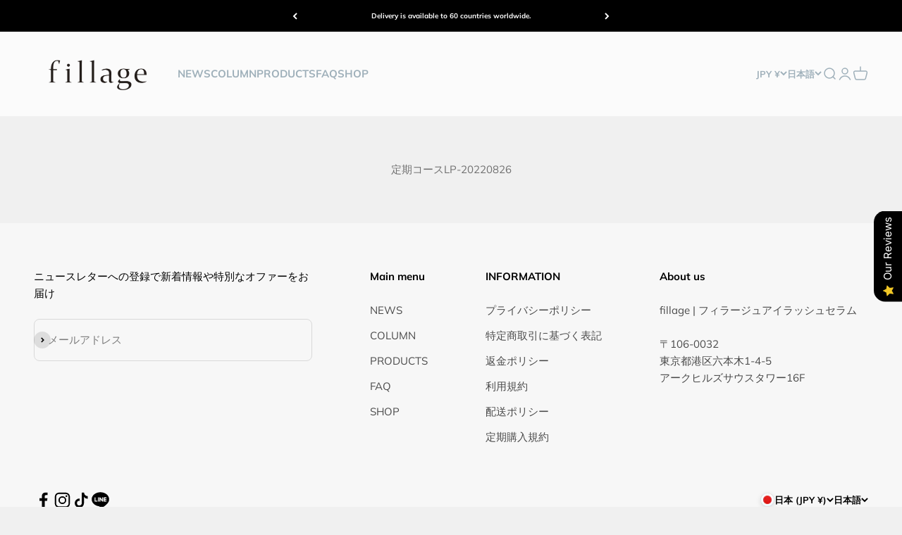

--- FILE ---
content_type: text/html; charset=utf-8
request_url: https://fillage.jp/pages/lp-20220826
body_size: 44676
content:
<!doctype html>

<html lang="ja" dir="ltr">
  <head>
    <meta charset="utf-8">
    <meta name="viewport" content="width=device-width, initial-scale=1.0, height=device-height, minimum-scale=1.0, maximum-scale=1.0">
    <meta name="theme-color" content="#ffffff">

    <title>fillage | フィラージュアイラッシュセラム</title><meta name="description" content="オトクな定期コースのお申し込みはこちら。"><link rel="canonical" href="https://fillage.jp/pages/lp-20220826"><link rel="shortcut icon" href="//fillage.jp/cdn/shop/files/2a0b015a418b6a573a5539e32c7611e0_610e558f-4691-420c-9575-5a40c5a49a3a.png?v=1667867478&width=96">
      <link rel="apple-touch-icon" href="//fillage.jp/cdn/shop/files/2a0b015a418b6a573a5539e32c7611e0_610e558f-4691-420c-9575-5a40c5a49a3a.png?v=1667867478&width=180"><link rel="preconnect" href="https://cdn.shopify.com">
    <link rel="preconnect" href="https://fonts.shopifycdn.com" crossorigin>
    <link rel="dns-prefetch" href="https://productreviews.shopifycdn.com"><link rel="preload" href="//fillage.jp/cdn/fonts/halant/halant_n4.7a3ca1dd5e401bca6e0e60419988fc6cfb4396fb.woff2" as="font" type="font/woff2" crossorigin><link rel="preload" href="//fillage.jp/cdn/fonts/muli/muli_n4.e949947cfff05efcc994b2e2db40359a04fa9a92.woff2" as="font" type="font/woff2" crossorigin><meta property="og:type" content="website">
  <meta property="og:title" content="fillage | フィラージュアイラッシュセラム"><meta property="og:image" content="http://fillage.jp/cdn/shop/files/OGP__2.jpg?v=1638580473&width=2048">
  <meta property="og:image:secure_url" content="https://fillage.jp/cdn/shop/files/OGP__2.jpg?v=1638580473&width=2048">
  <meta property="og:image:width" content="1200">
  <meta property="og:image:height" content="628"><meta property="og:description" content="オトクな定期コースのお申し込みはこちら。"><meta property="og:url" content="https://fillage.jp/pages/lp-20220826">
<meta property="og:site_name" content="fillage｜フィラージュ公式サイト"><meta name="twitter:card" content="summary"><meta name="twitter:title" content="fillage | フィラージュアイラッシュセラム">
  <meta name="twitter:description" content="オトクな定期コースのお申し込みはこちら。"><meta name="twitter:image" content="https://fillage.jp/cdn/shop/files/OGP__2.jpg?crop=center&height=1200&v=1638580473&width=1200">
  <meta name="twitter:image:alt" content=""><script async crossorigin fetchpriority="high" src="/cdn/shopifycloud/importmap-polyfill/es-modules-shim.2.4.0.js"></script>
<script type="application/ld+json">
  {
    "@context": "https://schema.org",
    "@type": "BreadcrumbList",
    "itemListElement": [{
        "@type": "ListItem",
        "position": 1,
        "name": "ホーム",
        "item": "https://fillage.jp"
      },{
            "@type": "ListItem",
            "position": 2,
            "name": "定期コースLP-20220826",
            "item": "https://fillage.jp/pages/lp-20220826"
          }]
  }
</script><style>/* Typography (heading) */
  @font-face {
  font-family: Halant;
  font-weight: 400;
  font-style: normal;
  font-display: fallback;
  src: url("//fillage.jp/cdn/fonts/halant/halant_n4.7a3ca1dd5e401bca6e0e60419988fc6cfb4396fb.woff2") format("woff2"),
       url("//fillage.jp/cdn/fonts/halant/halant_n4.38c179b4994871894f8956587b45f527a9326a7a.woff") format("woff");
}

/* Typography (body) */
  @font-face {
  font-family: Muli;
  font-weight: 400;
  font-style: normal;
  font-display: fallback;
  src: url("//fillage.jp/cdn/fonts/muli/muli_n4.e949947cfff05efcc994b2e2db40359a04fa9a92.woff2") format("woff2"),
       url("//fillage.jp/cdn/fonts/muli/muli_n4.35355e4a0c27c9bc94d9af3f9bcb586d8229277a.woff") format("woff");
}

@font-face {
  font-family: Muli;
  font-weight: 400;
  font-style: italic;
  font-display: fallback;
  src: url("//fillage.jp/cdn/fonts/muli/muli_i4.c0a1ea800bab5884ab82e4eb25a6bd25121bd08c.woff2") format("woff2"),
       url("//fillage.jp/cdn/fonts/muli/muli_i4.a6c39b1b31d876de7f99b3646461aa87120de6ed.woff") format("woff");
}

@font-face {
  font-family: Muli;
  font-weight: 700;
  font-style: normal;
  font-display: fallback;
  src: url("//fillage.jp/cdn/fonts/muli/muli_n7.c8c44d0404947d89610714223e630c4cbe005587.woff2") format("woff2"),
       url("//fillage.jp/cdn/fonts/muli/muli_n7.4cbcffea6175d46b4d67e9408244a5b38c2ac568.woff") format("woff");
}

@font-face {
  font-family: Muli;
  font-weight: 700;
  font-style: italic;
  font-display: fallback;
  src: url("//fillage.jp/cdn/fonts/muli/muli_i7.34eedbf231efa20bd065d55f6f71485730632c7b.woff2") format("woff2"),
       url("//fillage.jp/cdn/fonts/muli/muli_i7.2b4df846821493e68344d0b0212997d071bf38b7.woff") format("woff");
}

:root {
    /**
     * ---------------------------------------------------------------------
     * SPACING VARIABLES
     *
     * We are using a spacing inspired from frameworks like Tailwind CSS.
     * ---------------------------------------------------------------------
     */
    --spacing-0-5: 0.125rem; /* 2px */
    --spacing-1: 0.25rem; /* 4px */
    --spacing-1-5: 0.375rem; /* 6px */
    --spacing-2: 0.5rem; /* 8px */
    --spacing-2-5: 0.625rem; /* 10px */
    --spacing-3: 0.75rem; /* 12px */
    --spacing-3-5: 0.875rem; /* 14px */
    --spacing-4: 1rem; /* 16px */
    --spacing-4-5: 1.125rem; /* 18px */
    --spacing-5: 1.25rem; /* 20px */
    --spacing-5-5: 1.375rem; /* 22px */
    --spacing-6: 1.5rem; /* 24px */
    --spacing-6-5: 1.625rem; /* 26px */
    --spacing-7: 1.75rem; /* 28px */
    --spacing-7-5: 1.875rem; /* 30px */
    --spacing-8: 2rem; /* 32px */
    --spacing-8-5: 2.125rem; /* 34px */
    --spacing-9: 2.25rem; /* 36px */
    --spacing-9-5: 2.375rem; /* 38px */
    --spacing-10: 2.5rem; /* 40px */
    --spacing-11: 2.75rem; /* 44px */
    --spacing-12: 3rem; /* 48px */
    --spacing-14: 3.5rem; /* 56px */
    --spacing-16: 4rem; /* 64px */
    --spacing-18: 4.5rem; /* 72px */
    --spacing-20: 5rem; /* 80px */
    --spacing-24: 6rem; /* 96px */
    --spacing-28: 7rem; /* 112px */
    --spacing-32: 8rem; /* 128px */
    --spacing-36: 9rem; /* 144px */
    --spacing-40: 10rem; /* 160px */
    --spacing-44: 11rem; /* 176px */
    --spacing-48: 12rem; /* 192px */
    --spacing-52: 13rem; /* 208px */
    --spacing-56: 14rem; /* 224px */
    --spacing-60: 15rem; /* 240px */
    --spacing-64: 16rem; /* 256px */
    --spacing-72: 18rem; /* 288px */
    --spacing-80: 20rem; /* 320px */
    --spacing-96: 24rem; /* 384px */

    /* Container */
    --container-max-width: 1440px;
    --container-narrow-max-width: 1190px;
    --container-gutter: var(--spacing-5);
    --section-outer-spacing-block: var(--spacing-10);
    --section-inner-max-spacing-block: var(--spacing-9);
    --section-inner-spacing-inline: var(--container-gutter);
    --section-stack-spacing-block: var(--spacing-8);

    /* Grid gutter */
    --grid-gutter: var(--spacing-5);

    /* Product list settings */
    --product-list-row-gap: var(--spacing-8);
    --product-list-column-gap: var(--grid-gutter);

    /* Form settings */
    --input-gap: var(--spacing-2);
    --input-height: 2.625rem;
    --input-padding-inline: var(--spacing-4);

    /* Other sizes */
    --sticky-area-height: calc(var(--sticky-announcement-bar-enabled, 0) * var(--announcement-bar-height, 0px) + var(--sticky-header-enabled, 0) * var(--header-height, 0px));

    /* RTL support */
    --transform-logical-flip: 1;
    --transform-origin-start: left;
    --transform-origin-end: right;

    /**
     * ---------------------------------------------------------------------
     * TYPOGRAPHY
     * ---------------------------------------------------------------------
     */

    /* Font properties */
    --heading-font-family: Halant, serif;
    --heading-font-weight: 400;
    --heading-font-style: normal;
    --heading-text-transform: normal;
    --heading-letter-spacing: -0.01em;
    --text-font-family: Muli, sans-serif;
    --text-font-weight: 400;
    --text-font-style: normal;
    --text-letter-spacing: 0.0em;

    /* Font sizes */
    --text-h0: 2.75rem;
    --text-h1: 2rem;
    --text-h2: 1.75rem;
    --text-h3: 1.375rem;
    --text-h4: 1.125rem;
    --text-h5: 1.125rem;
    --text-h6: 1rem;
    --text-xs: 0.6875rem;
    --text-sm: 0.75rem;
    --text-base: 0.875rem;
    --text-lg: 1.125rem;

    /**
     * ---------------------------------------------------------------------
     * COLORS
     * ---------------------------------------------------------------------
     */

    /* Color settings */--accent: 159 176 186;
    --text-primary: 112 112 112;
    --background-primary: 240 240 240;
    --dialog-background: 255 255 255;
    --border-color: var(--text-color, var(--text-primary)) / 0.12;

    /* Button colors */
    --button-background-primary: 159 176 186;
    --button-text-primary: 255 255 255;
    --button-background-secondary: 240 129 66;
    --button-text-secondary: 255 255 255;

    /* Status colors */
    --success-background: 224 244 232;
    --success-text: 0 163 65;
    --warning-background: 243 246 247;
    --warning-text: 159 176 186;
    --error-background: 254 231 231;
    --error-text: 248 58 58;

    /* Product colors */
    --on-sale-text: 248 58 58;
    --on-sale-badge-background: 248 58 58;
    --on-sale-badge-text: 255 255 255;
    --sold-out-badge-background: 26 26 26;
    --sold-out-badge-text: 255 255 255;
    --primary-badge-background: 255 255 255;
    --primary-badge-text: 0 0 0;
    --star-color: 240 129 66;
    --product-card-background: 255 255 255;
    --product-card-text: 42 85 90;

    /* Header colors */
    --header-background: 255 255 255;
    --header-text: 159 176 186;

    /* Footer colors */
    --footer-background: 247 247 247;
    --footer-text: 0 0 0;

    /* Rounded variables (used for border radius) */
    --rounded-xs: 0.25rem;
    --rounded-sm: 0.3125rem;
    --rounded: 0.625rem;
    --rounded-lg: 1.25rem;
    --rounded-full: 9999px;

    --rounded-button: 3.75rem;
    --rounded-input: 0.5rem;

    /* Box shadow */
    --shadow-sm: 0 2px 8px rgb(var(--text-primary) / 0.1);
    --shadow: 0 5px 15px rgb(var(--text-primary) / 0.1);
    --shadow-md: 0 5px 30px rgb(var(--text-primary) / 0.1);
    --shadow-block: 0px 18px 50px rgb(var(--text-primary) / 0.1);

    /**
     * ---------------------------------------------------------------------
     * OTHER
     * ---------------------------------------------------------------------
     */

    --cursor-close-svg-url: url(//fillage.jp/cdn/shop/t/45/assets/cursor-close.svg?v=147174565022153725511721618952);
    --cursor-zoom-in-svg-url: url(//fillage.jp/cdn/shop/t/45/assets/cursor-zoom-in.svg?v=154953035094101115921721618952);
    --cursor-zoom-out-svg-url: url(//fillage.jp/cdn/shop/t/45/assets/cursor-zoom-out.svg?v=16155520337305705181721618952);
    --checkmark-svg-url: url(//fillage.jp/cdn/shop/t/45/assets/checkmark.svg?v=77552481021870063511721618952);
  }

  [dir="rtl"]:root {
    /* RTL support */
    --transform-logical-flip: -1;
    --transform-origin-start: right;
    --transform-origin-end: left;
  }

  @media screen and (min-width: 700px) {
    :root {
      /* Typography (font size) */
      --text-h0: 3.5rem;
      --text-h1: 2.5rem;
      --text-h2: 2rem;
      --text-h3: 1.625rem;
      --text-h4: 1.375rem;
      --text-h5: 1.125rem;
      --text-h6: 1rem;

      --text-xs: 0.6875rem;
      --text-sm: 0.8125rem;
      --text-base: 0.9375rem;
      --text-lg: 1.1875rem;

      /* Spacing */
      --container-gutter: 2rem;
      --section-outer-spacing-block: var(--spacing-14);
      --section-inner-max-spacing-block: var(--spacing-10);
      --section-inner-spacing-inline: var(--spacing-12);
      --section-stack-spacing-block: var(--spacing-12);

      /* Grid gutter */
      --grid-gutter: var(--spacing-6);

      /* Product list settings */
      --product-list-row-gap: var(--spacing-12);

      /* Form settings */
      --input-gap: 1rem;
      --input-height: 3.125rem;
      --input-padding-inline: var(--spacing-5);
    }
  }

  @media screen and (min-width: 1000px) {
    :root {
      /* Spacing settings */
      --container-gutter: var(--spacing-12);
      --section-outer-spacing-block: var(--spacing-16);
      --section-inner-max-spacing-block: var(--spacing-14);
      --section-inner-spacing-inline: var(--spacing-16);
      --section-stack-spacing-block: var(--spacing-12);
    }
  }

  @media screen and (min-width: 1150px) {
    :root {
      /* Spacing settings */
      --container-gutter: var(--spacing-12);
      --section-outer-spacing-block: var(--spacing-16);
      --section-inner-max-spacing-block: var(--spacing-14);
      --section-inner-spacing-inline: var(--spacing-16);
      --section-stack-spacing-block: var(--spacing-12);
    }
  }

  @media screen and (min-width: 1400px) {
    :root {
      /* Typography (font size) */
      --text-h0: 4.5rem;
      --text-h1: 3.5rem;
      --text-h2: 2.75rem;
      --text-h3: 2rem;
      --text-h4: 1.75rem;
      --text-h5: 1.375rem;
      --text-h6: 1.25rem;

      --section-outer-spacing-block: var(--spacing-20);
      --section-inner-max-spacing-block: var(--spacing-16);
      --section-inner-spacing-inline: var(--spacing-18);
    }
  }

  @media screen and (min-width: 1600px) {
    :root {
      --section-outer-spacing-block: var(--spacing-20);
      --section-inner-max-spacing-block: var(--spacing-18);
      --section-inner-spacing-inline: var(--spacing-20);
    }
  }

  /**
   * ---------------------------------------------------------------------
   * LIQUID DEPENDANT CSS
   *
   * Our main CSS is Liquid free, but some very specific features depend on
   * theme settings, so we have them here
   * ---------------------------------------------------------------------
   */@media screen and (pointer: fine) {
        /* The !important are for the Shopify Payment button to ensure we override the default from Shopify styles */
        .button:not([disabled]):not(.button--outline):hover, .btn:not([disabled]):hover, .shopify-payment-button__button--unbranded:not([disabled]):hover {
          background-color: transparent !important;
          color: rgb(var(--button-outline-color) / var(--button-background-opacity, 1)) !important;
          box-shadow: inset 0 0 0 2px currentColor !important;
        }

        .button--outline:not([disabled]):hover {
          background: rgb(var(--button-background));
          color: rgb(var(--button-text-color));
          box-shadow: inset 0 0 0 2px rgb(var(--button-background));
        }
      }</style><script>
  // This allows to expose several variables to the global scope, to be used in scripts
  window.themeVariables = {
    settings: {
      showPageTransition: true,
      reduceDrawerAnimation: false,
      reduceMenuAnimation: false,
      headingApparition: "split_fade",
      pageType: "page",
      moneyFormat: "¥{{amount_no_decimals}}",
      moneyWithCurrencyFormat: "¥{{amount_no_decimals}} JPY",
      currencyCodeEnabled: true,
      cartType: "popover",
      showDiscount: true,
      discountMode: "saving",
      pageBackground: "#f0f0f0",
      textColor: "#707070"
    },

    strings: {
      accessibilityClose: "閉める",
      accessibilityNext: "次へ",
      accessibilityPrevious: "前へ",
      closeGallery: "閉じる",
      zoomGallery: "ズームイン",
      errorGallery: "画像を表示できません",
      searchNoResults: "結果は見つかりませんでした",
      addOrderNote: "注文メモの追加",
      editOrderNote: "注文メモの編集すす",
      shippingEstimatorNoResults: "申し訳ありませんが、お客様のご住所への発送は現在行っておりません",
      shippingEstimatorOneResult: "お客様のご住所には1つの配送料金が適用されます:",
      shippingEstimatorMultipleResults: "お客様のご住所に合わせて、複数の配送料金が選択できます:",
      shippingEstimatorError: "配送料金の取得中に1つ以上のエラーが発生しました:"
    },

    breakpoints: {
      'sm': 'screen and (min-width: 700px)',
      'md': 'screen and (min-width: 1000px)',
      'lg': 'screen and (min-width: 1150px)',
      'xl': 'screen and (min-width: 1400px)',

      'sm-max': 'screen and (max-width: 699px)',
      'md-max': 'screen and (max-width: 999px)',
      'lg-max': 'screen and (max-width: 1149px)',
      'xl-max': 'screen and (max-width: 1399px)'
    }
  };window.addEventListener('DOMContentLoaded', () => {
      const isReloaded = (window.performance.navigation && window.performance.navigation.type === 1) || window.performance.getEntriesByType('navigation').map((nav) => nav.type).includes('reload');

      if ('animate' in document.documentElement && window.matchMedia('(prefers-reduced-motion: no-preference)').matches && document.referrer.includes(location.host) && !isReloaded) {
        document.body.animate({opacity: [0, 1]}, {duration: 115, fill: 'forwards'});
      }
    });

    window.addEventListener('pageshow', (event) => {
      document.body.classList.remove('page-transition');

      if (event.persisted) {
        document.body.animate({opacity: [0, 1]}, {duration: 0, fill: 'forwards'});
      }
    });// For detecting native share
  document.documentElement.classList.add(`native-share--${navigator.share ? 'enabled' : 'disabled'}`);</script><script>
      if (!(HTMLScriptElement.supports && HTMLScriptElement.supports('importmap'))) {
        const importMapPolyfill = document.createElement('script');
        importMapPolyfill.async = true;
        importMapPolyfill.src = "//fillage.jp/cdn/shop/t/45/assets/es-module-shims.min.js?v=140375185335194536761721618895";

        document.head.appendChild(importMapPolyfill);
      }
    </script>

    <script type="importmap">{
        "imports": {
          "vendor": "//fillage.jp/cdn/shop/t/45/assets/vendor.min.js?v=162910149792179071561721618895",
          "theme": "//fillage.jp/cdn/shop/t/45/assets/theme.js?v=14679409694134944631721618895",
          "photoswipe": "//fillage.jp/cdn/shop/t/45/assets/photoswipe.min.js?v=13374349288281597431721618895"
        }
      }
    </script>

    <script type="module" src="//fillage.jp/cdn/shop/t/45/assets/vendor.min.js?v=162910149792179071561721618895"></script>
    <script type="module" src="//fillage.jp/cdn/shop/t/45/assets/theme.js?v=14679409694134944631721618895"></script>

    <script>window.performance && window.performance.mark && window.performance.mark('shopify.content_for_header.start');</script><meta name="google-site-verification" content="WLwnmEoiwhBIwxa7dK63kuE-06zDuS6LYOy2i8jRIQ8">
<meta id="shopify-digital-wallet" name="shopify-digital-wallet" content="/58217496774/digital_wallets/dialog">
<meta name="shopify-checkout-api-token" content="8e5421ac0df0b2d63019663fb5f7dd88">
<meta id="in-context-paypal-metadata" data-shop-id="58217496774" data-venmo-supported="false" data-environment="production" data-locale="ja_JP" data-paypal-v4="true" data-currency="JPY">
<link rel="alternate" hreflang="x-default" href="https://fillage.jp/pages/lp-20220826">
<link rel="alternate" hreflang="en-AE" href="https://ae.fillage.jp/pages/lp-20220826">
<link rel="alternate" hreflang="ja-AE" href="https://ae.fillage.jp/ja/pages/lp-20220826">
<link rel="alternate" hreflang="ar-AE" href="https://ae.fillage.jp/ar/pages/lp-20220826">
<link rel="alternate" hreflang="id-AE" href="https://ae.fillage.jp/id/pages/lp-20220826">
<link rel="alternate" hreflang="fr-AE" href="https://ae.fillage.jp/fr/pages/lp-20220826">
<link rel="alternate" hreflang="vi-AE" href="https://ae.fillage.jp/vi/pages/lp-20220826">
<link rel="alternate" hreflang="ms-AE" href="https://ae.fillage.jp/ms/pages/lp-20220826">
<link rel="alternate" hreflang="zh-Hant-AE" href="https://ae.fillage.jp/zh-tw/pages/lp-20220826">
<link rel="alternate" hreflang="th-AE" href="https://ae.fillage.jp/th/pages/lp-20220826">
<link rel="alternate" hreflang="ko-AE" href="https://ae.fillage.jp/ko/pages/lp-20220826">
<link rel="alternate" hreflang="ja-AU" href="https://au.fillage.jp/pages/lp-20220826">
<link rel="alternate" hreflang="ar-AU" href="https://au.fillage.jp/ar/pages/lp-20220826">
<link rel="alternate" hreflang="id-AU" href="https://au.fillage.jp/id/pages/lp-20220826">
<link rel="alternate" hreflang="fr-AU" href="https://au.fillage.jp/fr/pages/lp-20220826">
<link rel="alternate" hreflang="vi-AU" href="https://au.fillage.jp/vi/pages/lp-20220826">
<link rel="alternate" hreflang="ms-AU" href="https://au.fillage.jp/ms/pages/lp-20220826">
<link rel="alternate" hreflang="zh-Hant-AU" href="https://au.fillage.jp/zh-tw/pages/lp-20220826">
<link rel="alternate" hreflang="th-AU" href="https://au.fillage.jp/th/pages/lp-20220826">
<link rel="alternate" hreflang="en-AU" href="https://au.fillage.jp/en/pages/lp-20220826">
<link rel="alternate" hreflang="ko-AU" href="https://au.fillage.jp/ko/pages/lp-20220826">
<link rel="alternate" hreflang="en-CA" href="https://ca.fillage.jp/pages/lp-20220826">
<link rel="alternate" hreflang="ja-CA" href="https://ca.fillage.jp/ja/pages/lp-20220826">
<link rel="alternate" hreflang="ar-CA" href="https://ca.fillage.jp/ar/pages/lp-20220826">
<link rel="alternate" hreflang="id-CA" href="https://ca.fillage.jp/id/pages/lp-20220826">
<link rel="alternate" hreflang="fr-CA" href="https://ca.fillage.jp/fr/pages/lp-20220826">
<link rel="alternate" hreflang="vi-CA" href="https://ca.fillage.jp/vi/pages/lp-20220826">
<link rel="alternate" hreflang="ms-CA" href="https://ca.fillage.jp/ms/pages/lp-20220826">
<link rel="alternate" hreflang="zh-Hant-CA" href="https://ca.fillage.jp/zh-tw/pages/lp-20220826">
<link rel="alternate" hreflang="th-CA" href="https://ca.fillage.jp/th/pages/lp-20220826">
<link rel="alternate" hreflang="ko-CA" href="https://ca.fillage.jp/ko/pages/lp-20220826">
<link rel="alternate" hreflang="zh-Hans-CN" href="https://cn.fillage.jp/pages/lp-20220826">
<link rel="alternate" hreflang="ja-CN" href="https://cn.fillage.jp/ja/pages/lp-20220826">
<link rel="alternate" hreflang="ar-CN" href="https://cn.fillage.jp/ar/pages/lp-20220826">
<link rel="alternate" hreflang="id-CN" href="https://cn.fillage.jp/id/pages/lp-20220826">
<link rel="alternate" hreflang="fr-CN" href="https://cn.fillage.jp/fr/pages/lp-20220826">
<link rel="alternate" hreflang="vi-CN" href="https://cn.fillage.jp/vi/pages/lp-20220826">
<link rel="alternate" hreflang="ms-CN" href="https://cn.fillage.jp/ms/pages/lp-20220826">
<link rel="alternate" hreflang="th-CN" href="https://cn.fillage.jp/th/pages/lp-20220826">
<link rel="alternate" hreflang="en-CN" href="https://cn.fillage.jp/en/pages/lp-20220826">
<link rel="alternate" hreflang="ko-CN" href="https://cn.fillage.jp/ko/pages/lp-20220826">
<link rel="alternate" hreflang="en-AD" href="https://eu.fillage.jp/pages/lp-20220826">
<link rel="alternate" hreflang="ja-AD" href="https://eu.fillage.jp/ja/pages/lp-20220826">
<link rel="alternate" hreflang="ar-AD" href="https://eu.fillage.jp/ar/pages/lp-20220826">
<link rel="alternate" hreflang="id-AD" href="https://eu.fillage.jp/id/pages/lp-20220826">
<link rel="alternate" hreflang="fr-AD" href="https://eu.fillage.jp/fr/pages/lp-20220826">
<link rel="alternate" hreflang="vi-AD" href="https://eu.fillage.jp/vi/pages/lp-20220826">
<link rel="alternate" hreflang="ms-AD" href="https://eu.fillage.jp/ms/pages/lp-20220826">
<link rel="alternate" hreflang="zh-Hant-AD" href="https://eu.fillage.jp/zh-tw/pages/lp-20220826">
<link rel="alternate" hreflang="th-AD" href="https://eu.fillage.jp/th/pages/lp-20220826">
<link rel="alternate" hreflang="ko-AD" href="https://eu.fillage.jp/ko/pages/lp-20220826">
<link rel="alternate" hreflang="en-AT" href="https://eu.fillage.jp/pages/lp-20220826">
<link rel="alternate" hreflang="ja-AT" href="https://eu.fillage.jp/ja/pages/lp-20220826">
<link rel="alternate" hreflang="ar-AT" href="https://eu.fillage.jp/ar/pages/lp-20220826">
<link rel="alternate" hreflang="id-AT" href="https://eu.fillage.jp/id/pages/lp-20220826">
<link rel="alternate" hreflang="fr-AT" href="https://eu.fillage.jp/fr/pages/lp-20220826">
<link rel="alternate" hreflang="vi-AT" href="https://eu.fillage.jp/vi/pages/lp-20220826">
<link rel="alternate" hreflang="ms-AT" href="https://eu.fillage.jp/ms/pages/lp-20220826">
<link rel="alternate" hreflang="zh-Hant-AT" href="https://eu.fillage.jp/zh-tw/pages/lp-20220826">
<link rel="alternate" hreflang="th-AT" href="https://eu.fillage.jp/th/pages/lp-20220826">
<link rel="alternate" hreflang="ko-AT" href="https://eu.fillage.jp/ko/pages/lp-20220826">
<link rel="alternate" hreflang="en-AX" href="https://eu.fillage.jp/pages/lp-20220826">
<link rel="alternate" hreflang="ja-AX" href="https://eu.fillage.jp/ja/pages/lp-20220826">
<link rel="alternate" hreflang="ar-AX" href="https://eu.fillage.jp/ar/pages/lp-20220826">
<link rel="alternate" hreflang="id-AX" href="https://eu.fillage.jp/id/pages/lp-20220826">
<link rel="alternate" hreflang="fr-AX" href="https://eu.fillage.jp/fr/pages/lp-20220826">
<link rel="alternate" hreflang="vi-AX" href="https://eu.fillage.jp/vi/pages/lp-20220826">
<link rel="alternate" hreflang="ms-AX" href="https://eu.fillage.jp/ms/pages/lp-20220826">
<link rel="alternate" hreflang="zh-Hant-AX" href="https://eu.fillage.jp/zh-tw/pages/lp-20220826">
<link rel="alternate" hreflang="th-AX" href="https://eu.fillage.jp/th/pages/lp-20220826">
<link rel="alternate" hreflang="ko-AX" href="https://eu.fillage.jp/ko/pages/lp-20220826">
<link rel="alternate" hreflang="en-BE" href="https://eu.fillage.jp/pages/lp-20220826">
<link rel="alternate" hreflang="ja-BE" href="https://eu.fillage.jp/ja/pages/lp-20220826">
<link rel="alternate" hreflang="ar-BE" href="https://eu.fillage.jp/ar/pages/lp-20220826">
<link rel="alternate" hreflang="id-BE" href="https://eu.fillage.jp/id/pages/lp-20220826">
<link rel="alternate" hreflang="fr-BE" href="https://eu.fillage.jp/fr/pages/lp-20220826">
<link rel="alternate" hreflang="vi-BE" href="https://eu.fillage.jp/vi/pages/lp-20220826">
<link rel="alternate" hreflang="ms-BE" href="https://eu.fillage.jp/ms/pages/lp-20220826">
<link rel="alternate" hreflang="zh-Hant-BE" href="https://eu.fillage.jp/zh-tw/pages/lp-20220826">
<link rel="alternate" hreflang="th-BE" href="https://eu.fillage.jp/th/pages/lp-20220826">
<link rel="alternate" hreflang="ko-BE" href="https://eu.fillage.jp/ko/pages/lp-20220826">
<link rel="alternate" hreflang="en-BL" href="https://eu.fillage.jp/pages/lp-20220826">
<link rel="alternate" hreflang="ja-BL" href="https://eu.fillage.jp/ja/pages/lp-20220826">
<link rel="alternate" hreflang="ar-BL" href="https://eu.fillage.jp/ar/pages/lp-20220826">
<link rel="alternate" hreflang="id-BL" href="https://eu.fillage.jp/id/pages/lp-20220826">
<link rel="alternate" hreflang="fr-BL" href="https://eu.fillage.jp/fr/pages/lp-20220826">
<link rel="alternate" hreflang="vi-BL" href="https://eu.fillage.jp/vi/pages/lp-20220826">
<link rel="alternate" hreflang="ms-BL" href="https://eu.fillage.jp/ms/pages/lp-20220826">
<link rel="alternate" hreflang="zh-Hant-BL" href="https://eu.fillage.jp/zh-tw/pages/lp-20220826">
<link rel="alternate" hreflang="th-BL" href="https://eu.fillage.jp/th/pages/lp-20220826">
<link rel="alternate" hreflang="ko-BL" href="https://eu.fillage.jp/ko/pages/lp-20220826">
<link rel="alternate" hreflang="en-CY" href="https://eu.fillage.jp/pages/lp-20220826">
<link rel="alternate" hreflang="ja-CY" href="https://eu.fillage.jp/ja/pages/lp-20220826">
<link rel="alternate" hreflang="ar-CY" href="https://eu.fillage.jp/ar/pages/lp-20220826">
<link rel="alternate" hreflang="id-CY" href="https://eu.fillage.jp/id/pages/lp-20220826">
<link rel="alternate" hreflang="fr-CY" href="https://eu.fillage.jp/fr/pages/lp-20220826">
<link rel="alternate" hreflang="vi-CY" href="https://eu.fillage.jp/vi/pages/lp-20220826">
<link rel="alternate" hreflang="ms-CY" href="https://eu.fillage.jp/ms/pages/lp-20220826">
<link rel="alternate" hreflang="zh-Hant-CY" href="https://eu.fillage.jp/zh-tw/pages/lp-20220826">
<link rel="alternate" hreflang="th-CY" href="https://eu.fillage.jp/th/pages/lp-20220826">
<link rel="alternate" hreflang="ko-CY" href="https://eu.fillage.jp/ko/pages/lp-20220826">
<link rel="alternate" hreflang="en-DE" href="https://eu.fillage.jp/pages/lp-20220826">
<link rel="alternate" hreflang="ja-DE" href="https://eu.fillage.jp/ja/pages/lp-20220826">
<link rel="alternate" hreflang="ar-DE" href="https://eu.fillage.jp/ar/pages/lp-20220826">
<link rel="alternate" hreflang="id-DE" href="https://eu.fillage.jp/id/pages/lp-20220826">
<link rel="alternate" hreflang="fr-DE" href="https://eu.fillage.jp/fr/pages/lp-20220826">
<link rel="alternate" hreflang="vi-DE" href="https://eu.fillage.jp/vi/pages/lp-20220826">
<link rel="alternate" hreflang="ms-DE" href="https://eu.fillage.jp/ms/pages/lp-20220826">
<link rel="alternate" hreflang="zh-Hant-DE" href="https://eu.fillage.jp/zh-tw/pages/lp-20220826">
<link rel="alternate" hreflang="th-DE" href="https://eu.fillage.jp/th/pages/lp-20220826">
<link rel="alternate" hreflang="ko-DE" href="https://eu.fillage.jp/ko/pages/lp-20220826">
<link rel="alternate" hreflang="en-EE" href="https://eu.fillage.jp/pages/lp-20220826">
<link rel="alternate" hreflang="ja-EE" href="https://eu.fillage.jp/ja/pages/lp-20220826">
<link rel="alternate" hreflang="ar-EE" href="https://eu.fillage.jp/ar/pages/lp-20220826">
<link rel="alternate" hreflang="id-EE" href="https://eu.fillage.jp/id/pages/lp-20220826">
<link rel="alternate" hreflang="fr-EE" href="https://eu.fillage.jp/fr/pages/lp-20220826">
<link rel="alternate" hreflang="vi-EE" href="https://eu.fillage.jp/vi/pages/lp-20220826">
<link rel="alternate" hreflang="ms-EE" href="https://eu.fillage.jp/ms/pages/lp-20220826">
<link rel="alternate" hreflang="zh-Hant-EE" href="https://eu.fillage.jp/zh-tw/pages/lp-20220826">
<link rel="alternate" hreflang="th-EE" href="https://eu.fillage.jp/th/pages/lp-20220826">
<link rel="alternate" hreflang="ko-EE" href="https://eu.fillage.jp/ko/pages/lp-20220826">
<link rel="alternate" hreflang="en-ES" href="https://eu.fillage.jp/pages/lp-20220826">
<link rel="alternate" hreflang="ja-ES" href="https://eu.fillage.jp/ja/pages/lp-20220826">
<link rel="alternate" hreflang="ar-ES" href="https://eu.fillage.jp/ar/pages/lp-20220826">
<link rel="alternate" hreflang="id-ES" href="https://eu.fillage.jp/id/pages/lp-20220826">
<link rel="alternate" hreflang="fr-ES" href="https://eu.fillage.jp/fr/pages/lp-20220826">
<link rel="alternate" hreflang="vi-ES" href="https://eu.fillage.jp/vi/pages/lp-20220826">
<link rel="alternate" hreflang="ms-ES" href="https://eu.fillage.jp/ms/pages/lp-20220826">
<link rel="alternate" hreflang="zh-Hant-ES" href="https://eu.fillage.jp/zh-tw/pages/lp-20220826">
<link rel="alternate" hreflang="th-ES" href="https://eu.fillage.jp/th/pages/lp-20220826">
<link rel="alternate" hreflang="ko-ES" href="https://eu.fillage.jp/ko/pages/lp-20220826">
<link rel="alternate" hreflang="en-FI" href="https://eu.fillage.jp/pages/lp-20220826">
<link rel="alternate" hreflang="ja-FI" href="https://eu.fillage.jp/ja/pages/lp-20220826">
<link rel="alternate" hreflang="ar-FI" href="https://eu.fillage.jp/ar/pages/lp-20220826">
<link rel="alternate" hreflang="id-FI" href="https://eu.fillage.jp/id/pages/lp-20220826">
<link rel="alternate" hreflang="fr-FI" href="https://eu.fillage.jp/fr/pages/lp-20220826">
<link rel="alternate" hreflang="vi-FI" href="https://eu.fillage.jp/vi/pages/lp-20220826">
<link rel="alternate" hreflang="ms-FI" href="https://eu.fillage.jp/ms/pages/lp-20220826">
<link rel="alternate" hreflang="zh-Hant-FI" href="https://eu.fillage.jp/zh-tw/pages/lp-20220826">
<link rel="alternate" hreflang="th-FI" href="https://eu.fillage.jp/th/pages/lp-20220826">
<link rel="alternate" hreflang="ko-FI" href="https://eu.fillage.jp/ko/pages/lp-20220826">
<link rel="alternate" hreflang="en-FR" href="https://eu.fillage.jp/pages/lp-20220826">
<link rel="alternate" hreflang="ja-FR" href="https://eu.fillage.jp/ja/pages/lp-20220826">
<link rel="alternate" hreflang="ar-FR" href="https://eu.fillage.jp/ar/pages/lp-20220826">
<link rel="alternate" hreflang="id-FR" href="https://eu.fillage.jp/id/pages/lp-20220826">
<link rel="alternate" hreflang="fr-FR" href="https://eu.fillage.jp/fr/pages/lp-20220826">
<link rel="alternate" hreflang="vi-FR" href="https://eu.fillage.jp/vi/pages/lp-20220826">
<link rel="alternate" hreflang="ms-FR" href="https://eu.fillage.jp/ms/pages/lp-20220826">
<link rel="alternate" hreflang="zh-Hant-FR" href="https://eu.fillage.jp/zh-tw/pages/lp-20220826">
<link rel="alternate" hreflang="th-FR" href="https://eu.fillage.jp/th/pages/lp-20220826">
<link rel="alternate" hreflang="ko-FR" href="https://eu.fillage.jp/ko/pages/lp-20220826">
<link rel="alternate" hreflang="en-GF" href="https://eu.fillage.jp/pages/lp-20220826">
<link rel="alternate" hreflang="ja-GF" href="https://eu.fillage.jp/ja/pages/lp-20220826">
<link rel="alternate" hreflang="ar-GF" href="https://eu.fillage.jp/ar/pages/lp-20220826">
<link rel="alternate" hreflang="id-GF" href="https://eu.fillage.jp/id/pages/lp-20220826">
<link rel="alternate" hreflang="fr-GF" href="https://eu.fillage.jp/fr/pages/lp-20220826">
<link rel="alternate" hreflang="vi-GF" href="https://eu.fillage.jp/vi/pages/lp-20220826">
<link rel="alternate" hreflang="ms-GF" href="https://eu.fillage.jp/ms/pages/lp-20220826">
<link rel="alternate" hreflang="zh-Hant-GF" href="https://eu.fillage.jp/zh-tw/pages/lp-20220826">
<link rel="alternate" hreflang="th-GF" href="https://eu.fillage.jp/th/pages/lp-20220826">
<link rel="alternate" hreflang="ko-GF" href="https://eu.fillage.jp/ko/pages/lp-20220826">
<link rel="alternate" hreflang="en-GP" href="https://eu.fillage.jp/pages/lp-20220826">
<link rel="alternate" hreflang="ja-GP" href="https://eu.fillage.jp/ja/pages/lp-20220826">
<link rel="alternate" hreflang="ar-GP" href="https://eu.fillage.jp/ar/pages/lp-20220826">
<link rel="alternate" hreflang="id-GP" href="https://eu.fillage.jp/id/pages/lp-20220826">
<link rel="alternate" hreflang="fr-GP" href="https://eu.fillage.jp/fr/pages/lp-20220826">
<link rel="alternate" hreflang="vi-GP" href="https://eu.fillage.jp/vi/pages/lp-20220826">
<link rel="alternate" hreflang="ms-GP" href="https://eu.fillage.jp/ms/pages/lp-20220826">
<link rel="alternate" hreflang="zh-Hant-GP" href="https://eu.fillage.jp/zh-tw/pages/lp-20220826">
<link rel="alternate" hreflang="th-GP" href="https://eu.fillage.jp/th/pages/lp-20220826">
<link rel="alternate" hreflang="ko-GP" href="https://eu.fillage.jp/ko/pages/lp-20220826">
<link rel="alternate" hreflang="en-GR" href="https://eu.fillage.jp/pages/lp-20220826">
<link rel="alternate" hreflang="ja-GR" href="https://eu.fillage.jp/ja/pages/lp-20220826">
<link rel="alternate" hreflang="ar-GR" href="https://eu.fillage.jp/ar/pages/lp-20220826">
<link rel="alternate" hreflang="id-GR" href="https://eu.fillage.jp/id/pages/lp-20220826">
<link rel="alternate" hreflang="fr-GR" href="https://eu.fillage.jp/fr/pages/lp-20220826">
<link rel="alternate" hreflang="vi-GR" href="https://eu.fillage.jp/vi/pages/lp-20220826">
<link rel="alternate" hreflang="ms-GR" href="https://eu.fillage.jp/ms/pages/lp-20220826">
<link rel="alternate" hreflang="zh-Hant-GR" href="https://eu.fillage.jp/zh-tw/pages/lp-20220826">
<link rel="alternate" hreflang="th-GR" href="https://eu.fillage.jp/th/pages/lp-20220826">
<link rel="alternate" hreflang="ko-GR" href="https://eu.fillage.jp/ko/pages/lp-20220826">
<link rel="alternate" hreflang="en-IE" href="https://eu.fillage.jp/pages/lp-20220826">
<link rel="alternate" hreflang="ja-IE" href="https://eu.fillage.jp/ja/pages/lp-20220826">
<link rel="alternate" hreflang="ar-IE" href="https://eu.fillage.jp/ar/pages/lp-20220826">
<link rel="alternate" hreflang="id-IE" href="https://eu.fillage.jp/id/pages/lp-20220826">
<link rel="alternate" hreflang="fr-IE" href="https://eu.fillage.jp/fr/pages/lp-20220826">
<link rel="alternate" hreflang="vi-IE" href="https://eu.fillage.jp/vi/pages/lp-20220826">
<link rel="alternate" hreflang="ms-IE" href="https://eu.fillage.jp/ms/pages/lp-20220826">
<link rel="alternate" hreflang="zh-Hant-IE" href="https://eu.fillage.jp/zh-tw/pages/lp-20220826">
<link rel="alternate" hreflang="th-IE" href="https://eu.fillage.jp/th/pages/lp-20220826">
<link rel="alternate" hreflang="ko-IE" href="https://eu.fillage.jp/ko/pages/lp-20220826">
<link rel="alternate" hreflang="en-IT" href="https://eu.fillage.jp/pages/lp-20220826">
<link rel="alternate" hreflang="ja-IT" href="https://eu.fillage.jp/ja/pages/lp-20220826">
<link rel="alternate" hreflang="ar-IT" href="https://eu.fillage.jp/ar/pages/lp-20220826">
<link rel="alternate" hreflang="id-IT" href="https://eu.fillage.jp/id/pages/lp-20220826">
<link rel="alternate" hreflang="fr-IT" href="https://eu.fillage.jp/fr/pages/lp-20220826">
<link rel="alternate" hreflang="vi-IT" href="https://eu.fillage.jp/vi/pages/lp-20220826">
<link rel="alternate" hreflang="ms-IT" href="https://eu.fillage.jp/ms/pages/lp-20220826">
<link rel="alternate" hreflang="zh-Hant-IT" href="https://eu.fillage.jp/zh-tw/pages/lp-20220826">
<link rel="alternate" hreflang="th-IT" href="https://eu.fillage.jp/th/pages/lp-20220826">
<link rel="alternate" hreflang="ko-IT" href="https://eu.fillage.jp/ko/pages/lp-20220826">
<link rel="alternate" hreflang="en-LT" href="https://eu.fillage.jp/pages/lp-20220826">
<link rel="alternate" hreflang="ja-LT" href="https://eu.fillage.jp/ja/pages/lp-20220826">
<link rel="alternate" hreflang="ar-LT" href="https://eu.fillage.jp/ar/pages/lp-20220826">
<link rel="alternate" hreflang="id-LT" href="https://eu.fillage.jp/id/pages/lp-20220826">
<link rel="alternate" hreflang="fr-LT" href="https://eu.fillage.jp/fr/pages/lp-20220826">
<link rel="alternate" hreflang="vi-LT" href="https://eu.fillage.jp/vi/pages/lp-20220826">
<link rel="alternate" hreflang="ms-LT" href="https://eu.fillage.jp/ms/pages/lp-20220826">
<link rel="alternate" hreflang="zh-Hant-LT" href="https://eu.fillage.jp/zh-tw/pages/lp-20220826">
<link rel="alternate" hreflang="th-LT" href="https://eu.fillage.jp/th/pages/lp-20220826">
<link rel="alternate" hreflang="ko-LT" href="https://eu.fillage.jp/ko/pages/lp-20220826">
<link rel="alternate" hreflang="en-LU" href="https://eu.fillage.jp/pages/lp-20220826">
<link rel="alternate" hreflang="ja-LU" href="https://eu.fillage.jp/ja/pages/lp-20220826">
<link rel="alternate" hreflang="ar-LU" href="https://eu.fillage.jp/ar/pages/lp-20220826">
<link rel="alternate" hreflang="id-LU" href="https://eu.fillage.jp/id/pages/lp-20220826">
<link rel="alternate" hreflang="fr-LU" href="https://eu.fillage.jp/fr/pages/lp-20220826">
<link rel="alternate" hreflang="vi-LU" href="https://eu.fillage.jp/vi/pages/lp-20220826">
<link rel="alternate" hreflang="ms-LU" href="https://eu.fillage.jp/ms/pages/lp-20220826">
<link rel="alternate" hreflang="zh-Hant-LU" href="https://eu.fillage.jp/zh-tw/pages/lp-20220826">
<link rel="alternate" hreflang="th-LU" href="https://eu.fillage.jp/th/pages/lp-20220826">
<link rel="alternate" hreflang="ko-LU" href="https://eu.fillage.jp/ko/pages/lp-20220826">
<link rel="alternate" hreflang="en-LV" href="https://eu.fillage.jp/pages/lp-20220826">
<link rel="alternate" hreflang="ja-LV" href="https://eu.fillage.jp/ja/pages/lp-20220826">
<link rel="alternate" hreflang="ar-LV" href="https://eu.fillage.jp/ar/pages/lp-20220826">
<link rel="alternate" hreflang="id-LV" href="https://eu.fillage.jp/id/pages/lp-20220826">
<link rel="alternate" hreflang="fr-LV" href="https://eu.fillage.jp/fr/pages/lp-20220826">
<link rel="alternate" hreflang="vi-LV" href="https://eu.fillage.jp/vi/pages/lp-20220826">
<link rel="alternate" hreflang="ms-LV" href="https://eu.fillage.jp/ms/pages/lp-20220826">
<link rel="alternate" hreflang="zh-Hant-LV" href="https://eu.fillage.jp/zh-tw/pages/lp-20220826">
<link rel="alternate" hreflang="th-LV" href="https://eu.fillage.jp/th/pages/lp-20220826">
<link rel="alternate" hreflang="ko-LV" href="https://eu.fillage.jp/ko/pages/lp-20220826">
<link rel="alternate" hreflang="en-MC" href="https://eu.fillage.jp/pages/lp-20220826">
<link rel="alternate" hreflang="ja-MC" href="https://eu.fillage.jp/ja/pages/lp-20220826">
<link rel="alternate" hreflang="ar-MC" href="https://eu.fillage.jp/ar/pages/lp-20220826">
<link rel="alternate" hreflang="id-MC" href="https://eu.fillage.jp/id/pages/lp-20220826">
<link rel="alternate" hreflang="fr-MC" href="https://eu.fillage.jp/fr/pages/lp-20220826">
<link rel="alternate" hreflang="vi-MC" href="https://eu.fillage.jp/vi/pages/lp-20220826">
<link rel="alternate" hreflang="ms-MC" href="https://eu.fillage.jp/ms/pages/lp-20220826">
<link rel="alternate" hreflang="zh-Hant-MC" href="https://eu.fillage.jp/zh-tw/pages/lp-20220826">
<link rel="alternate" hreflang="th-MC" href="https://eu.fillage.jp/th/pages/lp-20220826">
<link rel="alternate" hreflang="ko-MC" href="https://eu.fillage.jp/ko/pages/lp-20220826">
<link rel="alternate" hreflang="en-ME" href="https://eu.fillage.jp/pages/lp-20220826">
<link rel="alternate" hreflang="ja-ME" href="https://eu.fillage.jp/ja/pages/lp-20220826">
<link rel="alternate" hreflang="ar-ME" href="https://eu.fillage.jp/ar/pages/lp-20220826">
<link rel="alternate" hreflang="id-ME" href="https://eu.fillage.jp/id/pages/lp-20220826">
<link rel="alternate" hreflang="fr-ME" href="https://eu.fillage.jp/fr/pages/lp-20220826">
<link rel="alternate" hreflang="vi-ME" href="https://eu.fillage.jp/vi/pages/lp-20220826">
<link rel="alternate" hreflang="ms-ME" href="https://eu.fillage.jp/ms/pages/lp-20220826">
<link rel="alternate" hreflang="zh-Hant-ME" href="https://eu.fillage.jp/zh-tw/pages/lp-20220826">
<link rel="alternate" hreflang="th-ME" href="https://eu.fillage.jp/th/pages/lp-20220826">
<link rel="alternate" hreflang="ko-ME" href="https://eu.fillage.jp/ko/pages/lp-20220826">
<link rel="alternate" hreflang="en-MF" href="https://eu.fillage.jp/pages/lp-20220826">
<link rel="alternate" hreflang="ja-MF" href="https://eu.fillage.jp/ja/pages/lp-20220826">
<link rel="alternate" hreflang="ar-MF" href="https://eu.fillage.jp/ar/pages/lp-20220826">
<link rel="alternate" hreflang="id-MF" href="https://eu.fillage.jp/id/pages/lp-20220826">
<link rel="alternate" hreflang="fr-MF" href="https://eu.fillage.jp/fr/pages/lp-20220826">
<link rel="alternate" hreflang="vi-MF" href="https://eu.fillage.jp/vi/pages/lp-20220826">
<link rel="alternate" hreflang="ms-MF" href="https://eu.fillage.jp/ms/pages/lp-20220826">
<link rel="alternate" hreflang="zh-Hant-MF" href="https://eu.fillage.jp/zh-tw/pages/lp-20220826">
<link rel="alternate" hreflang="th-MF" href="https://eu.fillage.jp/th/pages/lp-20220826">
<link rel="alternate" hreflang="ko-MF" href="https://eu.fillage.jp/ko/pages/lp-20220826">
<link rel="alternate" hreflang="en-MQ" href="https://eu.fillage.jp/pages/lp-20220826">
<link rel="alternate" hreflang="ja-MQ" href="https://eu.fillage.jp/ja/pages/lp-20220826">
<link rel="alternate" hreflang="ar-MQ" href="https://eu.fillage.jp/ar/pages/lp-20220826">
<link rel="alternate" hreflang="id-MQ" href="https://eu.fillage.jp/id/pages/lp-20220826">
<link rel="alternate" hreflang="fr-MQ" href="https://eu.fillage.jp/fr/pages/lp-20220826">
<link rel="alternate" hreflang="vi-MQ" href="https://eu.fillage.jp/vi/pages/lp-20220826">
<link rel="alternate" hreflang="ms-MQ" href="https://eu.fillage.jp/ms/pages/lp-20220826">
<link rel="alternate" hreflang="zh-Hant-MQ" href="https://eu.fillage.jp/zh-tw/pages/lp-20220826">
<link rel="alternate" hreflang="th-MQ" href="https://eu.fillage.jp/th/pages/lp-20220826">
<link rel="alternate" hreflang="ko-MQ" href="https://eu.fillage.jp/ko/pages/lp-20220826">
<link rel="alternate" hreflang="en-MT" href="https://eu.fillage.jp/pages/lp-20220826">
<link rel="alternate" hreflang="ja-MT" href="https://eu.fillage.jp/ja/pages/lp-20220826">
<link rel="alternate" hreflang="ar-MT" href="https://eu.fillage.jp/ar/pages/lp-20220826">
<link rel="alternate" hreflang="id-MT" href="https://eu.fillage.jp/id/pages/lp-20220826">
<link rel="alternate" hreflang="fr-MT" href="https://eu.fillage.jp/fr/pages/lp-20220826">
<link rel="alternate" hreflang="vi-MT" href="https://eu.fillage.jp/vi/pages/lp-20220826">
<link rel="alternate" hreflang="ms-MT" href="https://eu.fillage.jp/ms/pages/lp-20220826">
<link rel="alternate" hreflang="zh-Hant-MT" href="https://eu.fillage.jp/zh-tw/pages/lp-20220826">
<link rel="alternate" hreflang="th-MT" href="https://eu.fillage.jp/th/pages/lp-20220826">
<link rel="alternate" hreflang="ko-MT" href="https://eu.fillage.jp/ko/pages/lp-20220826">
<link rel="alternate" hreflang="en-NL" href="https://eu.fillage.jp/pages/lp-20220826">
<link rel="alternate" hreflang="ja-NL" href="https://eu.fillage.jp/ja/pages/lp-20220826">
<link rel="alternate" hreflang="ar-NL" href="https://eu.fillage.jp/ar/pages/lp-20220826">
<link rel="alternate" hreflang="id-NL" href="https://eu.fillage.jp/id/pages/lp-20220826">
<link rel="alternate" hreflang="fr-NL" href="https://eu.fillage.jp/fr/pages/lp-20220826">
<link rel="alternate" hreflang="vi-NL" href="https://eu.fillage.jp/vi/pages/lp-20220826">
<link rel="alternate" hreflang="ms-NL" href="https://eu.fillage.jp/ms/pages/lp-20220826">
<link rel="alternate" hreflang="zh-Hant-NL" href="https://eu.fillage.jp/zh-tw/pages/lp-20220826">
<link rel="alternate" hreflang="th-NL" href="https://eu.fillage.jp/th/pages/lp-20220826">
<link rel="alternate" hreflang="ko-NL" href="https://eu.fillage.jp/ko/pages/lp-20220826">
<link rel="alternate" hreflang="en-PM" href="https://eu.fillage.jp/pages/lp-20220826">
<link rel="alternate" hreflang="ja-PM" href="https://eu.fillage.jp/ja/pages/lp-20220826">
<link rel="alternate" hreflang="ar-PM" href="https://eu.fillage.jp/ar/pages/lp-20220826">
<link rel="alternate" hreflang="id-PM" href="https://eu.fillage.jp/id/pages/lp-20220826">
<link rel="alternate" hreflang="fr-PM" href="https://eu.fillage.jp/fr/pages/lp-20220826">
<link rel="alternate" hreflang="vi-PM" href="https://eu.fillage.jp/vi/pages/lp-20220826">
<link rel="alternate" hreflang="ms-PM" href="https://eu.fillage.jp/ms/pages/lp-20220826">
<link rel="alternate" hreflang="zh-Hant-PM" href="https://eu.fillage.jp/zh-tw/pages/lp-20220826">
<link rel="alternate" hreflang="th-PM" href="https://eu.fillage.jp/th/pages/lp-20220826">
<link rel="alternate" hreflang="ko-PM" href="https://eu.fillage.jp/ko/pages/lp-20220826">
<link rel="alternate" hreflang="en-PT" href="https://eu.fillage.jp/pages/lp-20220826">
<link rel="alternate" hreflang="ja-PT" href="https://eu.fillage.jp/ja/pages/lp-20220826">
<link rel="alternate" hreflang="ar-PT" href="https://eu.fillage.jp/ar/pages/lp-20220826">
<link rel="alternate" hreflang="id-PT" href="https://eu.fillage.jp/id/pages/lp-20220826">
<link rel="alternate" hreflang="fr-PT" href="https://eu.fillage.jp/fr/pages/lp-20220826">
<link rel="alternate" hreflang="vi-PT" href="https://eu.fillage.jp/vi/pages/lp-20220826">
<link rel="alternate" hreflang="ms-PT" href="https://eu.fillage.jp/ms/pages/lp-20220826">
<link rel="alternate" hreflang="zh-Hant-PT" href="https://eu.fillage.jp/zh-tw/pages/lp-20220826">
<link rel="alternate" hreflang="th-PT" href="https://eu.fillage.jp/th/pages/lp-20220826">
<link rel="alternate" hreflang="ko-PT" href="https://eu.fillage.jp/ko/pages/lp-20220826">
<link rel="alternate" hreflang="en-RE" href="https://eu.fillage.jp/pages/lp-20220826">
<link rel="alternate" hreflang="ja-RE" href="https://eu.fillage.jp/ja/pages/lp-20220826">
<link rel="alternate" hreflang="ar-RE" href="https://eu.fillage.jp/ar/pages/lp-20220826">
<link rel="alternate" hreflang="id-RE" href="https://eu.fillage.jp/id/pages/lp-20220826">
<link rel="alternate" hreflang="fr-RE" href="https://eu.fillage.jp/fr/pages/lp-20220826">
<link rel="alternate" hreflang="vi-RE" href="https://eu.fillage.jp/vi/pages/lp-20220826">
<link rel="alternate" hreflang="ms-RE" href="https://eu.fillage.jp/ms/pages/lp-20220826">
<link rel="alternate" hreflang="zh-Hant-RE" href="https://eu.fillage.jp/zh-tw/pages/lp-20220826">
<link rel="alternate" hreflang="th-RE" href="https://eu.fillage.jp/th/pages/lp-20220826">
<link rel="alternate" hreflang="ko-RE" href="https://eu.fillage.jp/ko/pages/lp-20220826">
<link rel="alternate" hreflang="en-SI" href="https://eu.fillage.jp/pages/lp-20220826">
<link rel="alternate" hreflang="ja-SI" href="https://eu.fillage.jp/ja/pages/lp-20220826">
<link rel="alternate" hreflang="ar-SI" href="https://eu.fillage.jp/ar/pages/lp-20220826">
<link rel="alternate" hreflang="id-SI" href="https://eu.fillage.jp/id/pages/lp-20220826">
<link rel="alternate" hreflang="fr-SI" href="https://eu.fillage.jp/fr/pages/lp-20220826">
<link rel="alternate" hreflang="vi-SI" href="https://eu.fillage.jp/vi/pages/lp-20220826">
<link rel="alternate" hreflang="ms-SI" href="https://eu.fillage.jp/ms/pages/lp-20220826">
<link rel="alternate" hreflang="zh-Hant-SI" href="https://eu.fillage.jp/zh-tw/pages/lp-20220826">
<link rel="alternate" hreflang="th-SI" href="https://eu.fillage.jp/th/pages/lp-20220826">
<link rel="alternate" hreflang="ko-SI" href="https://eu.fillage.jp/ko/pages/lp-20220826">
<link rel="alternate" hreflang="en-SK" href="https://eu.fillage.jp/pages/lp-20220826">
<link rel="alternate" hreflang="ja-SK" href="https://eu.fillage.jp/ja/pages/lp-20220826">
<link rel="alternate" hreflang="ar-SK" href="https://eu.fillage.jp/ar/pages/lp-20220826">
<link rel="alternate" hreflang="id-SK" href="https://eu.fillage.jp/id/pages/lp-20220826">
<link rel="alternate" hreflang="fr-SK" href="https://eu.fillage.jp/fr/pages/lp-20220826">
<link rel="alternate" hreflang="vi-SK" href="https://eu.fillage.jp/vi/pages/lp-20220826">
<link rel="alternate" hreflang="ms-SK" href="https://eu.fillage.jp/ms/pages/lp-20220826">
<link rel="alternate" hreflang="zh-Hant-SK" href="https://eu.fillage.jp/zh-tw/pages/lp-20220826">
<link rel="alternate" hreflang="th-SK" href="https://eu.fillage.jp/th/pages/lp-20220826">
<link rel="alternate" hreflang="ko-SK" href="https://eu.fillage.jp/ko/pages/lp-20220826">
<link rel="alternate" hreflang="en-SM" href="https://eu.fillage.jp/pages/lp-20220826">
<link rel="alternate" hreflang="ja-SM" href="https://eu.fillage.jp/ja/pages/lp-20220826">
<link rel="alternate" hreflang="ar-SM" href="https://eu.fillage.jp/ar/pages/lp-20220826">
<link rel="alternate" hreflang="id-SM" href="https://eu.fillage.jp/id/pages/lp-20220826">
<link rel="alternate" hreflang="fr-SM" href="https://eu.fillage.jp/fr/pages/lp-20220826">
<link rel="alternate" hreflang="vi-SM" href="https://eu.fillage.jp/vi/pages/lp-20220826">
<link rel="alternate" hreflang="ms-SM" href="https://eu.fillage.jp/ms/pages/lp-20220826">
<link rel="alternate" hreflang="zh-Hant-SM" href="https://eu.fillage.jp/zh-tw/pages/lp-20220826">
<link rel="alternate" hreflang="th-SM" href="https://eu.fillage.jp/th/pages/lp-20220826">
<link rel="alternate" hreflang="ko-SM" href="https://eu.fillage.jp/ko/pages/lp-20220826">
<link rel="alternate" hreflang="en-TF" href="https://eu.fillage.jp/pages/lp-20220826">
<link rel="alternate" hreflang="ja-TF" href="https://eu.fillage.jp/ja/pages/lp-20220826">
<link rel="alternate" hreflang="ar-TF" href="https://eu.fillage.jp/ar/pages/lp-20220826">
<link rel="alternate" hreflang="id-TF" href="https://eu.fillage.jp/id/pages/lp-20220826">
<link rel="alternate" hreflang="fr-TF" href="https://eu.fillage.jp/fr/pages/lp-20220826">
<link rel="alternate" hreflang="vi-TF" href="https://eu.fillage.jp/vi/pages/lp-20220826">
<link rel="alternate" hreflang="ms-TF" href="https://eu.fillage.jp/ms/pages/lp-20220826">
<link rel="alternate" hreflang="zh-Hant-TF" href="https://eu.fillage.jp/zh-tw/pages/lp-20220826">
<link rel="alternate" hreflang="th-TF" href="https://eu.fillage.jp/th/pages/lp-20220826">
<link rel="alternate" hreflang="ko-TF" href="https://eu.fillage.jp/ko/pages/lp-20220826">
<link rel="alternate" hreflang="en-VA" href="https://eu.fillage.jp/pages/lp-20220826">
<link rel="alternate" hreflang="ja-VA" href="https://eu.fillage.jp/ja/pages/lp-20220826">
<link rel="alternate" hreflang="ar-VA" href="https://eu.fillage.jp/ar/pages/lp-20220826">
<link rel="alternate" hreflang="id-VA" href="https://eu.fillage.jp/id/pages/lp-20220826">
<link rel="alternate" hreflang="fr-VA" href="https://eu.fillage.jp/fr/pages/lp-20220826">
<link rel="alternate" hreflang="vi-VA" href="https://eu.fillage.jp/vi/pages/lp-20220826">
<link rel="alternate" hreflang="ms-VA" href="https://eu.fillage.jp/ms/pages/lp-20220826">
<link rel="alternate" hreflang="zh-Hant-VA" href="https://eu.fillage.jp/zh-tw/pages/lp-20220826">
<link rel="alternate" hreflang="th-VA" href="https://eu.fillage.jp/th/pages/lp-20220826">
<link rel="alternate" hreflang="ko-VA" href="https://eu.fillage.jp/ko/pages/lp-20220826">
<link rel="alternate" hreflang="en-XK" href="https://eu.fillage.jp/pages/lp-20220826">
<link rel="alternate" hreflang="ja-XK" href="https://eu.fillage.jp/ja/pages/lp-20220826">
<link rel="alternate" hreflang="ar-XK" href="https://eu.fillage.jp/ar/pages/lp-20220826">
<link rel="alternate" hreflang="id-XK" href="https://eu.fillage.jp/id/pages/lp-20220826">
<link rel="alternate" hreflang="fr-XK" href="https://eu.fillage.jp/fr/pages/lp-20220826">
<link rel="alternate" hreflang="vi-XK" href="https://eu.fillage.jp/vi/pages/lp-20220826">
<link rel="alternate" hreflang="ms-XK" href="https://eu.fillage.jp/ms/pages/lp-20220826">
<link rel="alternate" hreflang="zh-Hant-XK" href="https://eu.fillage.jp/zh-tw/pages/lp-20220826">
<link rel="alternate" hreflang="th-XK" href="https://eu.fillage.jp/th/pages/lp-20220826">
<link rel="alternate" hreflang="ko-XK" href="https://eu.fillage.jp/ko/pages/lp-20220826">
<link rel="alternate" hreflang="en-YT" href="https://eu.fillage.jp/pages/lp-20220826">
<link rel="alternate" hreflang="ja-YT" href="https://eu.fillage.jp/ja/pages/lp-20220826">
<link rel="alternate" hreflang="ar-YT" href="https://eu.fillage.jp/ar/pages/lp-20220826">
<link rel="alternate" hreflang="id-YT" href="https://eu.fillage.jp/id/pages/lp-20220826">
<link rel="alternate" hreflang="fr-YT" href="https://eu.fillage.jp/fr/pages/lp-20220826">
<link rel="alternate" hreflang="vi-YT" href="https://eu.fillage.jp/vi/pages/lp-20220826">
<link rel="alternate" hreflang="ms-YT" href="https://eu.fillage.jp/ms/pages/lp-20220826">
<link rel="alternate" hreflang="zh-Hant-YT" href="https://eu.fillage.jp/zh-tw/pages/lp-20220826">
<link rel="alternate" hreflang="th-YT" href="https://eu.fillage.jp/th/pages/lp-20220826">
<link rel="alternate" hreflang="ko-YT" href="https://eu.fillage.jp/ko/pages/lp-20220826">
<link rel="alternate" hreflang="ja-JP" href="https://fillage.jp/pages/lp-20220826">
<link rel="alternate" hreflang="ar-JP" href="https://fillage.jp/ar/pages/lp-20220826">
<link rel="alternate" hreflang="id-JP" href="https://fillage.jp/id/pages/lp-20220826">
<link rel="alternate" hreflang="fr-JP" href="https://fillage.jp/fr/pages/lp-20220826">
<link rel="alternate" hreflang="vi-JP" href="https://fillage.jp/vi/pages/lp-20220826">
<link rel="alternate" hreflang="ms-JP" href="https://fillage.jp/ms/pages/lp-20220826">
<link rel="alternate" hreflang="zh-Hant-JP" href="https://fillage.jp/zh/pages/lp-20220826">
<link rel="alternate" hreflang="th-JP" href="https://fillage.jp/th/pages/lp-20220826">
<link rel="alternate" hreflang="en-JP" href="https://fillage.jp/en/pages/lp-20220826">
<link rel="alternate" hreflang="ko-JP" href="https://fillage.jp/ko/pages/lp-20220826">
<link rel="alternate" hreflang="en-GB" href="https://gb.fillage.jp/pages/lp-20220826">
<link rel="alternate" hreflang="ja-GB" href="https://gb.fillage.jp/ja/pages/lp-20220826">
<link rel="alternate" hreflang="ar-GB" href="https://gb.fillage.jp/ar/pages/lp-20220826">
<link rel="alternate" hreflang="id-GB" href="https://gb.fillage.jp/id/pages/lp-20220826">
<link rel="alternate" hreflang="fr-GB" href="https://gb.fillage.jp/fr/pages/lp-20220826">
<link rel="alternate" hreflang="vi-GB" href="https://gb.fillage.jp/vi/pages/lp-20220826">
<link rel="alternate" hreflang="ms-GB" href="https://gb.fillage.jp/ms/pages/lp-20220826">
<link rel="alternate" hreflang="zh-Hant-GB" href="https://gb.fillage.jp/zh-tw/pages/lp-20220826">
<link rel="alternate" hreflang="th-GB" href="https://gb.fillage.jp/th/pages/lp-20220826">
<link rel="alternate" hreflang="ko-GB" href="https://gb.fillage.jp/ko/pages/lp-20220826">
<link rel="alternate" hreflang="en-AC" href="https://global.fillage.jp/pages/lp-20220826">
<link rel="alternate" hreflang="ja-AC" href="https://global.fillage.jp/ja/pages/lp-20220826">
<link rel="alternate" hreflang="fr-AC" href="https://global.fillage.jp/fr/pages/lp-20220826">
<link rel="alternate" hreflang="vi-AC" href="https://global.fillage.jp/vi/pages/lp-20220826">
<link rel="alternate" hreflang="ms-AC" href="https://global.fillage.jp/ms/pages/lp-20220826">
<link rel="alternate" hreflang="ar-AC" href="https://global.fillage.jp/ar/pages/lp-20220826">
<link rel="alternate" hreflang="id-AC" href="https://global.fillage.jp/id/pages/lp-20220826">
<link rel="alternate" hreflang="zh-Hant-AC" href="https://global.fillage.jp/zh-tw/pages/lp-20220826">
<link rel="alternate" hreflang="th-AC" href="https://global.fillage.jp/th/pages/lp-20220826">
<link rel="alternate" hreflang="ko-AC" href="https://global.fillage.jp/ko/pages/lp-20220826">
<link rel="alternate" hreflang="en-AF" href="https://global.fillage.jp/pages/lp-20220826">
<link rel="alternate" hreflang="ja-AF" href="https://global.fillage.jp/ja/pages/lp-20220826">
<link rel="alternate" hreflang="fr-AF" href="https://global.fillage.jp/fr/pages/lp-20220826">
<link rel="alternate" hreflang="vi-AF" href="https://global.fillage.jp/vi/pages/lp-20220826">
<link rel="alternate" hreflang="ms-AF" href="https://global.fillage.jp/ms/pages/lp-20220826">
<link rel="alternate" hreflang="ar-AF" href="https://global.fillage.jp/ar/pages/lp-20220826">
<link rel="alternate" hreflang="id-AF" href="https://global.fillage.jp/id/pages/lp-20220826">
<link rel="alternate" hreflang="zh-Hant-AF" href="https://global.fillage.jp/zh-tw/pages/lp-20220826">
<link rel="alternate" hreflang="th-AF" href="https://global.fillage.jp/th/pages/lp-20220826">
<link rel="alternate" hreflang="ko-AF" href="https://global.fillage.jp/ko/pages/lp-20220826">
<link rel="alternate" hreflang="en-AG" href="https://global.fillage.jp/pages/lp-20220826">
<link rel="alternate" hreflang="ja-AG" href="https://global.fillage.jp/ja/pages/lp-20220826">
<link rel="alternate" hreflang="fr-AG" href="https://global.fillage.jp/fr/pages/lp-20220826">
<link rel="alternate" hreflang="vi-AG" href="https://global.fillage.jp/vi/pages/lp-20220826">
<link rel="alternate" hreflang="ms-AG" href="https://global.fillage.jp/ms/pages/lp-20220826">
<link rel="alternate" hreflang="ar-AG" href="https://global.fillage.jp/ar/pages/lp-20220826">
<link rel="alternate" hreflang="id-AG" href="https://global.fillage.jp/id/pages/lp-20220826">
<link rel="alternate" hreflang="zh-Hant-AG" href="https://global.fillage.jp/zh-tw/pages/lp-20220826">
<link rel="alternate" hreflang="th-AG" href="https://global.fillage.jp/th/pages/lp-20220826">
<link rel="alternate" hreflang="ko-AG" href="https://global.fillage.jp/ko/pages/lp-20220826">
<link rel="alternate" hreflang="en-AI" href="https://global.fillage.jp/pages/lp-20220826">
<link rel="alternate" hreflang="ja-AI" href="https://global.fillage.jp/ja/pages/lp-20220826">
<link rel="alternate" hreflang="fr-AI" href="https://global.fillage.jp/fr/pages/lp-20220826">
<link rel="alternate" hreflang="vi-AI" href="https://global.fillage.jp/vi/pages/lp-20220826">
<link rel="alternate" hreflang="ms-AI" href="https://global.fillage.jp/ms/pages/lp-20220826">
<link rel="alternate" hreflang="ar-AI" href="https://global.fillage.jp/ar/pages/lp-20220826">
<link rel="alternate" hreflang="id-AI" href="https://global.fillage.jp/id/pages/lp-20220826">
<link rel="alternate" hreflang="zh-Hant-AI" href="https://global.fillage.jp/zh-tw/pages/lp-20220826">
<link rel="alternate" hreflang="th-AI" href="https://global.fillage.jp/th/pages/lp-20220826">
<link rel="alternate" hreflang="ko-AI" href="https://global.fillage.jp/ko/pages/lp-20220826">
<link rel="alternate" hreflang="en-AL" href="https://global.fillage.jp/pages/lp-20220826">
<link rel="alternate" hreflang="ja-AL" href="https://global.fillage.jp/ja/pages/lp-20220826">
<link rel="alternate" hreflang="fr-AL" href="https://global.fillage.jp/fr/pages/lp-20220826">
<link rel="alternate" hreflang="vi-AL" href="https://global.fillage.jp/vi/pages/lp-20220826">
<link rel="alternate" hreflang="ms-AL" href="https://global.fillage.jp/ms/pages/lp-20220826">
<link rel="alternate" hreflang="ar-AL" href="https://global.fillage.jp/ar/pages/lp-20220826">
<link rel="alternate" hreflang="id-AL" href="https://global.fillage.jp/id/pages/lp-20220826">
<link rel="alternate" hreflang="zh-Hant-AL" href="https://global.fillage.jp/zh-tw/pages/lp-20220826">
<link rel="alternate" hreflang="th-AL" href="https://global.fillage.jp/th/pages/lp-20220826">
<link rel="alternate" hreflang="ko-AL" href="https://global.fillage.jp/ko/pages/lp-20220826">
<link rel="alternate" hreflang="en-AM" href="https://global.fillage.jp/pages/lp-20220826">
<link rel="alternate" hreflang="ja-AM" href="https://global.fillage.jp/ja/pages/lp-20220826">
<link rel="alternate" hreflang="fr-AM" href="https://global.fillage.jp/fr/pages/lp-20220826">
<link rel="alternate" hreflang="vi-AM" href="https://global.fillage.jp/vi/pages/lp-20220826">
<link rel="alternate" hreflang="ms-AM" href="https://global.fillage.jp/ms/pages/lp-20220826">
<link rel="alternate" hreflang="ar-AM" href="https://global.fillage.jp/ar/pages/lp-20220826">
<link rel="alternate" hreflang="id-AM" href="https://global.fillage.jp/id/pages/lp-20220826">
<link rel="alternate" hreflang="zh-Hant-AM" href="https://global.fillage.jp/zh-tw/pages/lp-20220826">
<link rel="alternate" hreflang="th-AM" href="https://global.fillage.jp/th/pages/lp-20220826">
<link rel="alternate" hreflang="ko-AM" href="https://global.fillage.jp/ko/pages/lp-20220826">
<link rel="alternate" hreflang="en-AO" href="https://global.fillage.jp/pages/lp-20220826">
<link rel="alternate" hreflang="ja-AO" href="https://global.fillage.jp/ja/pages/lp-20220826">
<link rel="alternate" hreflang="fr-AO" href="https://global.fillage.jp/fr/pages/lp-20220826">
<link rel="alternate" hreflang="vi-AO" href="https://global.fillage.jp/vi/pages/lp-20220826">
<link rel="alternate" hreflang="ms-AO" href="https://global.fillage.jp/ms/pages/lp-20220826">
<link rel="alternate" hreflang="ar-AO" href="https://global.fillage.jp/ar/pages/lp-20220826">
<link rel="alternate" hreflang="id-AO" href="https://global.fillage.jp/id/pages/lp-20220826">
<link rel="alternate" hreflang="zh-Hant-AO" href="https://global.fillage.jp/zh-tw/pages/lp-20220826">
<link rel="alternate" hreflang="th-AO" href="https://global.fillage.jp/th/pages/lp-20220826">
<link rel="alternate" hreflang="ko-AO" href="https://global.fillage.jp/ko/pages/lp-20220826">
<link rel="alternate" hreflang="en-AR" href="https://global.fillage.jp/pages/lp-20220826">
<link rel="alternate" hreflang="ja-AR" href="https://global.fillage.jp/ja/pages/lp-20220826">
<link rel="alternate" hreflang="fr-AR" href="https://global.fillage.jp/fr/pages/lp-20220826">
<link rel="alternate" hreflang="vi-AR" href="https://global.fillage.jp/vi/pages/lp-20220826">
<link rel="alternate" hreflang="ms-AR" href="https://global.fillage.jp/ms/pages/lp-20220826">
<link rel="alternate" hreflang="ar-AR" href="https://global.fillage.jp/ar/pages/lp-20220826">
<link rel="alternate" hreflang="id-AR" href="https://global.fillage.jp/id/pages/lp-20220826">
<link rel="alternate" hreflang="zh-Hant-AR" href="https://global.fillage.jp/zh-tw/pages/lp-20220826">
<link rel="alternate" hreflang="th-AR" href="https://global.fillage.jp/th/pages/lp-20220826">
<link rel="alternate" hreflang="ko-AR" href="https://global.fillage.jp/ko/pages/lp-20220826">
<link rel="alternate" hreflang="en-AW" href="https://global.fillage.jp/pages/lp-20220826">
<link rel="alternate" hreflang="ja-AW" href="https://global.fillage.jp/ja/pages/lp-20220826">
<link rel="alternate" hreflang="fr-AW" href="https://global.fillage.jp/fr/pages/lp-20220826">
<link rel="alternate" hreflang="vi-AW" href="https://global.fillage.jp/vi/pages/lp-20220826">
<link rel="alternate" hreflang="ms-AW" href="https://global.fillage.jp/ms/pages/lp-20220826">
<link rel="alternate" hreflang="ar-AW" href="https://global.fillage.jp/ar/pages/lp-20220826">
<link rel="alternate" hreflang="id-AW" href="https://global.fillage.jp/id/pages/lp-20220826">
<link rel="alternate" hreflang="zh-Hant-AW" href="https://global.fillage.jp/zh-tw/pages/lp-20220826">
<link rel="alternate" hreflang="th-AW" href="https://global.fillage.jp/th/pages/lp-20220826">
<link rel="alternate" hreflang="ko-AW" href="https://global.fillage.jp/ko/pages/lp-20220826">
<link rel="alternate" hreflang="en-AZ" href="https://global.fillage.jp/pages/lp-20220826">
<link rel="alternate" hreflang="ja-AZ" href="https://global.fillage.jp/ja/pages/lp-20220826">
<link rel="alternate" hreflang="fr-AZ" href="https://global.fillage.jp/fr/pages/lp-20220826">
<link rel="alternate" hreflang="vi-AZ" href="https://global.fillage.jp/vi/pages/lp-20220826">
<link rel="alternate" hreflang="ms-AZ" href="https://global.fillage.jp/ms/pages/lp-20220826">
<link rel="alternate" hreflang="ar-AZ" href="https://global.fillage.jp/ar/pages/lp-20220826">
<link rel="alternate" hreflang="id-AZ" href="https://global.fillage.jp/id/pages/lp-20220826">
<link rel="alternate" hreflang="zh-Hant-AZ" href="https://global.fillage.jp/zh-tw/pages/lp-20220826">
<link rel="alternate" hreflang="th-AZ" href="https://global.fillage.jp/th/pages/lp-20220826">
<link rel="alternate" hreflang="ko-AZ" href="https://global.fillage.jp/ko/pages/lp-20220826">
<link rel="alternate" hreflang="en-BA" href="https://global.fillage.jp/pages/lp-20220826">
<link rel="alternate" hreflang="ja-BA" href="https://global.fillage.jp/ja/pages/lp-20220826">
<link rel="alternate" hreflang="fr-BA" href="https://global.fillage.jp/fr/pages/lp-20220826">
<link rel="alternate" hreflang="vi-BA" href="https://global.fillage.jp/vi/pages/lp-20220826">
<link rel="alternate" hreflang="ms-BA" href="https://global.fillage.jp/ms/pages/lp-20220826">
<link rel="alternate" hreflang="ar-BA" href="https://global.fillage.jp/ar/pages/lp-20220826">
<link rel="alternate" hreflang="id-BA" href="https://global.fillage.jp/id/pages/lp-20220826">
<link rel="alternate" hreflang="zh-Hant-BA" href="https://global.fillage.jp/zh-tw/pages/lp-20220826">
<link rel="alternate" hreflang="th-BA" href="https://global.fillage.jp/th/pages/lp-20220826">
<link rel="alternate" hreflang="ko-BA" href="https://global.fillage.jp/ko/pages/lp-20220826">
<link rel="alternate" hreflang="en-BB" href="https://global.fillage.jp/pages/lp-20220826">
<link rel="alternate" hreflang="ja-BB" href="https://global.fillage.jp/ja/pages/lp-20220826">
<link rel="alternate" hreflang="fr-BB" href="https://global.fillage.jp/fr/pages/lp-20220826">
<link rel="alternate" hreflang="vi-BB" href="https://global.fillage.jp/vi/pages/lp-20220826">
<link rel="alternate" hreflang="ms-BB" href="https://global.fillage.jp/ms/pages/lp-20220826">
<link rel="alternate" hreflang="ar-BB" href="https://global.fillage.jp/ar/pages/lp-20220826">
<link rel="alternate" hreflang="id-BB" href="https://global.fillage.jp/id/pages/lp-20220826">
<link rel="alternate" hreflang="zh-Hant-BB" href="https://global.fillage.jp/zh-tw/pages/lp-20220826">
<link rel="alternate" hreflang="th-BB" href="https://global.fillage.jp/th/pages/lp-20220826">
<link rel="alternate" hreflang="ko-BB" href="https://global.fillage.jp/ko/pages/lp-20220826">
<link rel="alternate" hreflang="en-BD" href="https://global.fillage.jp/pages/lp-20220826">
<link rel="alternate" hreflang="ja-BD" href="https://global.fillage.jp/ja/pages/lp-20220826">
<link rel="alternate" hreflang="fr-BD" href="https://global.fillage.jp/fr/pages/lp-20220826">
<link rel="alternate" hreflang="vi-BD" href="https://global.fillage.jp/vi/pages/lp-20220826">
<link rel="alternate" hreflang="ms-BD" href="https://global.fillage.jp/ms/pages/lp-20220826">
<link rel="alternate" hreflang="ar-BD" href="https://global.fillage.jp/ar/pages/lp-20220826">
<link rel="alternate" hreflang="id-BD" href="https://global.fillage.jp/id/pages/lp-20220826">
<link rel="alternate" hreflang="zh-Hant-BD" href="https://global.fillage.jp/zh-tw/pages/lp-20220826">
<link rel="alternate" hreflang="th-BD" href="https://global.fillage.jp/th/pages/lp-20220826">
<link rel="alternate" hreflang="ko-BD" href="https://global.fillage.jp/ko/pages/lp-20220826">
<link rel="alternate" hreflang="en-BF" href="https://global.fillage.jp/pages/lp-20220826">
<link rel="alternate" hreflang="ja-BF" href="https://global.fillage.jp/ja/pages/lp-20220826">
<link rel="alternate" hreflang="fr-BF" href="https://global.fillage.jp/fr/pages/lp-20220826">
<link rel="alternate" hreflang="vi-BF" href="https://global.fillage.jp/vi/pages/lp-20220826">
<link rel="alternate" hreflang="ms-BF" href="https://global.fillage.jp/ms/pages/lp-20220826">
<link rel="alternate" hreflang="ar-BF" href="https://global.fillage.jp/ar/pages/lp-20220826">
<link rel="alternate" hreflang="id-BF" href="https://global.fillage.jp/id/pages/lp-20220826">
<link rel="alternate" hreflang="zh-Hant-BF" href="https://global.fillage.jp/zh-tw/pages/lp-20220826">
<link rel="alternate" hreflang="th-BF" href="https://global.fillage.jp/th/pages/lp-20220826">
<link rel="alternate" hreflang="ko-BF" href="https://global.fillage.jp/ko/pages/lp-20220826">
<link rel="alternate" hreflang="en-BG" href="https://global.fillage.jp/pages/lp-20220826">
<link rel="alternate" hreflang="ja-BG" href="https://global.fillage.jp/ja/pages/lp-20220826">
<link rel="alternate" hreflang="fr-BG" href="https://global.fillage.jp/fr/pages/lp-20220826">
<link rel="alternate" hreflang="vi-BG" href="https://global.fillage.jp/vi/pages/lp-20220826">
<link rel="alternate" hreflang="ms-BG" href="https://global.fillage.jp/ms/pages/lp-20220826">
<link rel="alternate" hreflang="ar-BG" href="https://global.fillage.jp/ar/pages/lp-20220826">
<link rel="alternate" hreflang="id-BG" href="https://global.fillage.jp/id/pages/lp-20220826">
<link rel="alternate" hreflang="zh-Hant-BG" href="https://global.fillage.jp/zh-tw/pages/lp-20220826">
<link rel="alternate" hreflang="th-BG" href="https://global.fillage.jp/th/pages/lp-20220826">
<link rel="alternate" hreflang="ko-BG" href="https://global.fillage.jp/ko/pages/lp-20220826">
<link rel="alternate" hreflang="en-BH" href="https://global.fillage.jp/pages/lp-20220826">
<link rel="alternate" hreflang="ja-BH" href="https://global.fillage.jp/ja/pages/lp-20220826">
<link rel="alternate" hreflang="fr-BH" href="https://global.fillage.jp/fr/pages/lp-20220826">
<link rel="alternate" hreflang="vi-BH" href="https://global.fillage.jp/vi/pages/lp-20220826">
<link rel="alternate" hreflang="ms-BH" href="https://global.fillage.jp/ms/pages/lp-20220826">
<link rel="alternate" hreflang="ar-BH" href="https://global.fillage.jp/ar/pages/lp-20220826">
<link rel="alternate" hreflang="id-BH" href="https://global.fillage.jp/id/pages/lp-20220826">
<link rel="alternate" hreflang="zh-Hant-BH" href="https://global.fillage.jp/zh-tw/pages/lp-20220826">
<link rel="alternate" hreflang="th-BH" href="https://global.fillage.jp/th/pages/lp-20220826">
<link rel="alternate" hreflang="ko-BH" href="https://global.fillage.jp/ko/pages/lp-20220826">
<link rel="alternate" hreflang="en-BI" href="https://global.fillage.jp/pages/lp-20220826">
<link rel="alternate" hreflang="ja-BI" href="https://global.fillage.jp/ja/pages/lp-20220826">
<link rel="alternate" hreflang="fr-BI" href="https://global.fillage.jp/fr/pages/lp-20220826">
<link rel="alternate" hreflang="vi-BI" href="https://global.fillage.jp/vi/pages/lp-20220826">
<link rel="alternate" hreflang="ms-BI" href="https://global.fillage.jp/ms/pages/lp-20220826">
<link rel="alternate" hreflang="ar-BI" href="https://global.fillage.jp/ar/pages/lp-20220826">
<link rel="alternate" hreflang="id-BI" href="https://global.fillage.jp/id/pages/lp-20220826">
<link rel="alternate" hreflang="zh-Hant-BI" href="https://global.fillage.jp/zh-tw/pages/lp-20220826">
<link rel="alternate" hreflang="th-BI" href="https://global.fillage.jp/th/pages/lp-20220826">
<link rel="alternate" hreflang="ko-BI" href="https://global.fillage.jp/ko/pages/lp-20220826">
<link rel="alternate" hreflang="en-BJ" href="https://global.fillage.jp/pages/lp-20220826">
<link rel="alternate" hreflang="ja-BJ" href="https://global.fillage.jp/ja/pages/lp-20220826">
<link rel="alternate" hreflang="fr-BJ" href="https://global.fillage.jp/fr/pages/lp-20220826">
<link rel="alternate" hreflang="vi-BJ" href="https://global.fillage.jp/vi/pages/lp-20220826">
<link rel="alternate" hreflang="ms-BJ" href="https://global.fillage.jp/ms/pages/lp-20220826">
<link rel="alternate" hreflang="ar-BJ" href="https://global.fillage.jp/ar/pages/lp-20220826">
<link rel="alternate" hreflang="id-BJ" href="https://global.fillage.jp/id/pages/lp-20220826">
<link rel="alternate" hreflang="zh-Hant-BJ" href="https://global.fillage.jp/zh-tw/pages/lp-20220826">
<link rel="alternate" hreflang="th-BJ" href="https://global.fillage.jp/th/pages/lp-20220826">
<link rel="alternate" hreflang="ko-BJ" href="https://global.fillage.jp/ko/pages/lp-20220826">
<link rel="alternate" hreflang="en-BM" href="https://global.fillage.jp/pages/lp-20220826">
<link rel="alternate" hreflang="ja-BM" href="https://global.fillage.jp/ja/pages/lp-20220826">
<link rel="alternate" hreflang="fr-BM" href="https://global.fillage.jp/fr/pages/lp-20220826">
<link rel="alternate" hreflang="vi-BM" href="https://global.fillage.jp/vi/pages/lp-20220826">
<link rel="alternate" hreflang="ms-BM" href="https://global.fillage.jp/ms/pages/lp-20220826">
<link rel="alternate" hreflang="ar-BM" href="https://global.fillage.jp/ar/pages/lp-20220826">
<link rel="alternate" hreflang="id-BM" href="https://global.fillage.jp/id/pages/lp-20220826">
<link rel="alternate" hreflang="zh-Hant-BM" href="https://global.fillage.jp/zh-tw/pages/lp-20220826">
<link rel="alternate" hreflang="th-BM" href="https://global.fillage.jp/th/pages/lp-20220826">
<link rel="alternate" hreflang="ko-BM" href="https://global.fillage.jp/ko/pages/lp-20220826">
<link rel="alternate" hreflang="en-BN" href="https://global.fillage.jp/pages/lp-20220826">
<link rel="alternate" hreflang="ja-BN" href="https://global.fillage.jp/ja/pages/lp-20220826">
<link rel="alternate" hreflang="fr-BN" href="https://global.fillage.jp/fr/pages/lp-20220826">
<link rel="alternate" hreflang="vi-BN" href="https://global.fillage.jp/vi/pages/lp-20220826">
<link rel="alternate" hreflang="ms-BN" href="https://global.fillage.jp/ms/pages/lp-20220826">
<link rel="alternate" hreflang="ar-BN" href="https://global.fillage.jp/ar/pages/lp-20220826">
<link rel="alternate" hreflang="id-BN" href="https://global.fillage.jp/id/pages/lp-20220826">
<link rel="alternate" hreflang="zh-Hant-BN" href="https://global.fillage.jp/zh-tw/pages/lp-20220826">
<link rel="alternate" hreflang="th-BN" href="https://global.fillage.jp/th/pages/lp-20220826">
<link rel="alternate" hreflang="ko-BN" href="https://global.fillage.jp/ko/pages/lp-20220826">
<link rel="alternate" hreflang="en-BO" href="https://global.fillage.jp/pages/lp-20220826">
<link rel="alternate" hreflang="ja-BO" href="https://global.fillage.jp/ja/pages/lp-20220826">
<link rel="alternate" hreflang="fr-BO" href="https://global.fillage.jp/fr/pages/lp-20220826">
<link rel="alternate" hreflang="vi-BO" href="https://global.fillage.jp/vi/pages/lp-20220826">
<link rel="alternate" hreflang="ms-BO" href="https://global.fillage.jp/ms/pages/lp-20220826">
<link rel="alternate" hreflang="ar-BO" href="https://global.fillage.jp/ar/pages/lp-20220826">
<link rel="alternate" hreflang="id-BO" href="https://global.fillage.jp/id/pages/lp-20220826">
<link rel="alternate" hreflang="zh-Hant-BO" href="https://global.fillage.jp/zh-tw/pages/lp-20220826">
<link rel="alternate" hreflang="th-BO" href="https://global.fillage.jp/th/pages/lp-20220826">
<link rel="alternate" hreflang="ko-BO" href="https://global.fillage.jp/ko/pages/lp-20220826">
<link rel="alternate" hreflang="en-BQ" href="https://global.fillage.jp/pages/lp-20220826">
<link rel="alternate" hreflang="ja-BQ" href="https://global.fillage.jp/ja/pages/lp-20220826">
<link rel="alternate" hreflang="fr-BQ" href="https://global.fillage.jp/fr/pages/lp-20220826">
<link rel="alternate" hreflang="vi-BQ" href="https://global.fillage.jp/vi/pages/lp-20220826">
<link rel="alternate" hreflang="ms-BQ" href="https://global.fillage.jp/ms/pages/lp-20220826">
<link rel="alternate" hreflang="ar-BQ" href="https://global.fillage.jp/ar/pages/lp-20220826">
<link rel="alternate" hreflang="id-BQ" href="https://global.fillage.jp/id/pages/lp-20220826">
<link rel="alternate" hreflang="zh-Hant-BQ" href="https://global.fillage.jp/zh-tw/pages/lp-20220826">
<link rel="alternate" hreflang="th-BQ" href="https://global.fillage.jp/th/pages/lp-20220826">
<link rel="alternate" hreflang="ko-BQ" href="https://global.fillage.jp/ko/pages/lp-20220826">
<link rel="alternate" hreflang="en-BR" href="https://global.fillage.jp/pages/lp-20220826">
<link rel="alternate" hreflang="ja-BR" href="https://global.fillage.jp/ja/pages/lp-20220826">
<link rel="alternate" hreflang="fr-BR" href="https://global.fillage.jp/fr/pages/lp-20220826">
<link rel="alternate" hreflang="vi-BR" href="https://global.fillage.jp/vi/pages/lp-20220826">
<link rel="alternate" hreflang="ms-BR" href="https://global.fillage.jp/ms/pages/lp-20220826">
<link rel="alternate" hreflang="ar-BR" href="https://global.fillage.jp/ar/pages/lp-20220826">
<link rel="alternate" hreflang="id-BR" href="https://global.fillage.jp/id/pages/lp-20220826">
<link rel="alternate" hreflang="zh-Hant-BR" href="https://global.fillage.jp/zh-tw/pages/lp-20220826">
<link rel="alternate" hreflang="th-BR" href="https://global.fillage.jp/th/pages/lp-20220826">
<link rel="alternate" hreflang="ko-BR" href="https://global.fillage.jp/ko/pages/lp-20220826">
<link rel="alternate" hreflang="en-BS" href="https://global.fillage.jp/pages/lp-20220826">
<link rel="alternate" hreflang="ja-BS" href="https://global.fillage.jp/ja/pages/lp-20220826">
<link rel="alternate" hreflang="fr-BS" href="https://global.fillage.jp/fr/pages/lp-20220826">
<link rel="alternate" hreflang="vi-BS" href="https://global.fillage.jp/vi/pages/lp-20220826">
<link rel="alternate" hreflang="ms-BS" href="https://global.fillage.jp/ms/pages/lp-20220826">
<link rel="alternate" hreflang="ar-BS" href="https://global.fillage.jp/ar/pages/lp-20220826">
<link rel="alternate" hreflang="id-BS" href="https://global.fillage.jp/id/pages/lp-20220826">
<link rel="alternate" hreflang="zh-Hant-BS" href="https://global.fillage.jp/zh-tw/pages/lp-20220826">
<link rel="alternate" hreflang="th-BS" href="https://global.fillage.jp/th/pages/lp-20220826">
<link rel="alternate" hreflang="ko-BS" href="https://global.fillage.jp/ko/pages/lp-20220826">
<link rel="alternate" hreflang="en-BT" href="https://global.fillage.jp/pages/lp-20220826">
<link rel="alternate" hreflang="ja-BT" href="https://global.fillage.jp/ja/pages/lp-20220826">
<link rel="alternate" hreflang="fr-BT" href="https://global.fillage.jp/fr/pages/lp-20220826">
<link rel="alternate" hreflang="vi-BT" href="https://global.fillage.jp/vi/pages/lp-20220826">
<link rel="alternate" hreflang="ms-BT" href="https://global.fillage.jp/ms/pages/lp-20220826">
<link rel="alternate" hreflang="ar-BT" href="https://global.fillage.jp/ar/pages/lp-20220826">
<link rel="alternate" hreflang="id-BT" href="https://global.fillage.jp/id/pages/lp-20220826">
<link rel="alternate" hreflang="zh-Hant-BT" href="https://global.fillage.jp/zh-tw/pages/lp-20220826">
<link rel="alternate" hreflang="th-BT" href="https://global.fillage.jp/th/pages/lp-20220826">
<link rel="alternate" hreflang="ko-BT" href="https://global.fillage.jp/ko/pages/lp-20220826">
<link rel="alternate" hreflang="en-BW" href="https://global.fillage.jp/pages/lp-20220826">
<link rel="alternate" hreflang="ja-BW" href="https://global.fillage.jp/ja/pages/lp-20220826">
<link rel="alternate" hreflang="fr-BW" href="https://global.fillage.jp/fr/pages/lp-20220826">
<link rel="alternate" hreflang="vi-BW" href="https://global.fillage.jp/vi/pages/lp-20220826">
<link rel="alternate" hreflang="ms-BW" href="https://global.fillage.jp/ms/pages/lp-20220826">
<link rel="alternate" hreflang="ar-BW" href="https://global.fillage.jp/ar/pages/lp-20220826">
<link rel="alternate" hreflang="id-BW" href="https://global.fillage.jp/id/pages/lp-20220826">
<link rel="alternate" hreflang="zh-Hant-BW" href="https://global.fillage.jp/zh-tw/pages/lp-20220826">
<link rel="alternate" hreflang="th-BW" href="https://global.fillage.jp/th/pages/lp-20220826">
<link rel="alternate" hreflang="ko-BW" href="https://global.fillage.jp/ko/pages/lp-20220826">
<link rel="alternate" hreflang="en-BY" href="https://global.fillage.jp/pages/lp-20220826">
<link rel="alternate" hreflang="ja-BY" href="https://global.fillage.jp/ja/pages/lp-20220826">
<link rel="alternate" hreflang="fr-BY" href="https://global.fillage.jp/fr/pages/lp-20220826">
<link rel="alternate" hreflang="vi-BY" href="https://global.fillage.jp/vi/pages/lp-20220826">
<link rel="alternate" hreflang="ms-BY" href="https://global.fillage.jp/ms/pages/lp-20220826">
<link rel="alternate" hreflang="ar-BY" href="https://global.fillage.jp/ar/pages/lp-20220826">
<link rel="alternate" hreflang="id-BY" href="https://global.fillage.jp/id/pages/lp-20220826">
<link rel="alternate" hreflang="zh-Hant-BY" href="https://global.fillage.jp/zh-tw/pages/lp-20220826">
<link rel="alternate" hreflang="th-BY" href="https://global.fillage.jp/th/pages/lp-20220826">
<link rel="alternate" hreflang="ko-BY" href="https://global.fillage.jp/ko/pages/lp-20220826">
<link rel="alternate" hreflang="en-BZ" href="https://global.fillage.jp/pages/lp-20220826">
<link rel="alternate" hreflang="ja-BZ" href="https://global.fillage.jp/ja/pages/lp-20220826">
<link rel="alternate" hreflang="fr-BZ" href="https://global.fillage.jp/fr/pages/lp-20220826">
<link rel="alternate" hreflang="vi-BZ" href="https://global.fillage.jp/vi/pages/lp-20220826">
<link rel="alternate" hreflang="ms-BZ" href="https://global.fillage.jp/ms/pages/lp-20220826">
<link rel="alternate" hreflang="ar-BZ" href="https://global.fillage.jp/ar/pages/lp-20220826">
<link rel="alternate" hreflang="id-BZ" href="https://global.fillage.jp/id/pages/lp-20220826">
<link rel="alternate" hreflang="zh-Hant-BZ" href="https://global.fillage.jp/zh-tw/pages/lp-20220826">
<link rel="alternate" hreflang="th-BZ" href="https://global.fillage.jp/th/pages/lp-20220826">
<link rel="alternate" hreflang="ko-BZ" href="https://global.fillage.jp/ko/pages/lp-20220826">
<link rel="alternate" hreflang="en-CC" href="https://global.fillage.jp/pages/lp-20220826">
<link rel="alternate" hreflang="ja-CC" href="https://global.fillage.jp/ja/pages/lp-20220826">
<link rel="alternate" hreflang="fr-CC" href="https://global.fillage.jp/fr/pages/lp-20220826">
<link rel="alternate" hreflang="vi-CC" href="https://global.fillage.jp/vi/pages/lp-20220826">
<link rel="alternate" hreflang="ms-CC" href="https://global.fillage.jp/ms/pages/lp-20220826">
<link rel="alternate" hreflang="ar-CC" href="https://global.fillage.jp/ar/pages/lp-20220826">
<link rel="alternate" hreflang="id-CC" href="https://global.fillage.jp/id/pages/lp-20220826">
<link rel="alternate" hreflang="zh-Hant-CC" href="https://global.fillage.jp/zh-tw/pages/lp-20220826">
<link rel="alternate" hreflang="th-CC" href="https://global.fillage.jp/th/pages/lp-20220826">
<link rel="alternate" hreflang="ko-CC" href="https://global.fillage.jp/ko/pages/lp-20220826">
<link rel="alternate" hreflang="en-CD" href="https://global.fillage.jp/pages/lp-20220826">
<link rel="alternate" hreflang="ja-CD" href="https://global.fillage.jp/ja/pages/lp-20220826">
<link rel="alternate" hreflang="fr-CD" href="https://global.fillage.jp/fr/pages/lp-20220826">
<link rel="alternate" hreflang="vi-CD" href="https://global.fillage.jp/vi/pages/lp-20220826">
<link rel="alternate" hreflang="ms-CD" href="https://global.fillage.jp/ms/pages/lp-20220826">
<link rel="alternate" hreflang="ar-CD" href="https://global.fillage.jp/ar/pages/lp-20220826">
<link rel="alternate" hreflang="id-CD" href="https://global.fillage.jp/id/pages/lp-20220826">
<link rel="alternate" hreflang="zh-Hant-CD" href="https://global.fillage.jp/zh-tw/pages/lp-20220826">
<link rel="alternate" hreflang="th-CD" href="https://global.fillage.jp/th/pages/lp-20220826">
<link rel="alternate" hreflang="ko-CD" href="https://global.fillage.jp/ko/pages/lp-20220826">
<link rel="alternate" hreflang="en-CF" href="https://global.fillage.jp/pages/lp-20220826">
<link rel="alternate" hreflang="ja-CF" href="https://global.fillage.jp/ja/pages/lp-20220826">
<link rel="alternate" hreflang="fr-CF" href="https://global.fillage.jp/fr/pages/lp-20220826">
<link rel="alternate" hreflang="vi-CF" href="https://global.fillage.jp/vi/pages/lp-20220826">
<link rel="alternate" hreflang="ms-CF" href="https://global.fillage.jp/ms/pages/lp-20220826">
<link rel="alternate" hreflang="ar-CF" href="https://global.fillage.jp/ar/pages/lp-20220826">
<link rel="alternate" hreflang="id-CF" href="https://global.fillage.jp/id/pages/lp-20220826">
<link rel="alternate" hreflang="zh-Hant-CF" href="https://global.fillage.jp/zh-tw/pages/lp-20220826">
<link rel="alternate" hreflang="th-CF" href="https://global.fillage.jp/th/pages/lp-20220826">
<link rel="alternate" hreflang="ko-CF" href="https://global.fillage.jp/ko/pages/lp-20220826">
<link rel="alternate" hreflang="en-CG" href="https://global.fillage.jp/pages/lp-20220826">
<link rel="alternate" hreflang="ja-CG" href="https://global.fillage.jp/ja/pages/lp-20220826">
<link rel="alternate" hreflang="fr-CG" href="https://global.fillage.jp/fr/pages/lp-20220826">
<link rel="alternate" hreflang="vi-CG" href="https://global.fillage.jp/vi/pages/lp-20220826">
<link rel="alternate" hreflang="ms-CG" href="https://global.fillage.jp/ms/pages/lp-20220826">
<link rel="alternate" hreflang="ar-CG" href="https://global.fillage.jp/ar/pages/lp-20220826">
<link rel="alternate" hreflang="id-CG" href="https://global.fillage.jp/id/pages/lp-20220826">
<link rel="alternate" hreflang="zh-Hant-CG" href="https://global.fillage.jp/zh-tw/pages/lp-20220826">
<link rel="alternate" hreflang="th-CG" href="https://global.fillage.jp/th/pages/lp-20220826">
<link rel="alternate" hreflang="ko-CG" href="https://global.fillage.jp/ko/pages/lp-20220826">
<link rel="alternate" hreflang="en-CH" href="https://global.fillage.jp/pages/lp-20220826">
<link rel="alternate" hreflang="ja-CH" href="https://global.fillage.jp/ja/pages/lp-20220826">
<link rel="alternate" hreflang="fr-CH" href="https://global.fillage.jp/fr/pages/lp-20220826">
<link rel="alternate" hreflang="vi-CH" href="https://global.fillage.jp/vi/pages/lp-20220826">
<link rel="alternate" hreflang="ms-CH" href="https://global.fillage.jp/ms/pages/lp-20220826">
<link rel="alternate" hreflang="ar-CH" href="https://global.fillage.jp/ar/pages/lp-20220826">
<link rel="alternate" hreflang="id-CH" href="https://global.fillage.jp/id/pages/lp-20220826">
<link rel="alternate" hreflang="zh-Hant-CH" href="https://global.fillage.jp/zh-tw/pages/lp-20220826">
<link rel="alternate" hreflang="th-CH" href="https://global.fillage.jp/th/pages/lp-20220826">
<link rel="alternate" hreflang="ko-CH" href="https://global.fillage.jp/ko/pages/lp-20220826">
<link rel="alternate" hreflang="en-CI" href="https://global.fillage.jp/pages/lp-20220826">
<link rel="alternate" hreflang="ja-CI" href="https://global.fillage.jp/ja/pages/lp-20220826">
<link rel="alternate" hreflang="fr-CI" href="https://global.fillage.jp/fr/pages/lp-20220826">
<link rel="alternate" hreflang="vi-CI" href="https://global.fillage.jp/vi/pages/lp-20220826">
<link rel="alternate" hreflang="ms-CI" href="https://global.fillage.jp/ms/pages/lp-20220826">
<link rel="alternate" hreflang="ar-CI" href="https://global.fillage.jp/ar/pages/lp-20220826">
<link rel="alternate" hreflang="id-CI" href="https://global.fillage.jp/id/pages/lp-20220826">
<link rel="alternate" hreflang="zh-Hant-CI" href="https://global.fillage.jp/zh-tw/pages/lp-20220826">
<link rel="alternate" hreflang="th-CI" href="https://global.fillage.jp/th/pages/lp-20220826">
<link rel="alternate" hreflang="ko-CI" href="https://global.fillage.jp/ko/pages/lp-20220826">
<link rel="alternate" hreflang="en-CK" href="https://global.fillage.jp/pages/lp-20220826">
<link rel="alternate" hreflang="ja-CK" href="https://global.fillage.jp/ja/pages/lp-20220826">
<link rel="alternate" hreflang="fr-CK" href="https://global.fillage.jp/fr/pages/lp-20220826">
<link rel="alternate" hreflang="vi-CK" href="https://global.fillage.jp/vi/pages/lp-20220826">
<link rel="alternate" hreflang="ms-CK" href="https://global.fillage.jp/ms/pages/lp-20220826">
<link rel="alternate" hreflang="ar-CK" href="https://global.fillage.jp/ar/pages/lp-20220826">
<link rel="alternate" hreflang="id-CK" href="https://global.fillage.jp/id/pages/lp-20220826">
<link rel="alternate" hreflang="zh-Hant-CK" href="https://global.fillage.jp/zh-tw/pages/lp-20220826">
<link rel="alternate" hreflang="th-CK" href="https://global.fillage.jp/th/pages/lp-20220826">
<link rel="alternate" hreflang="ko-CK" href="https://global.fillage.jp/ko/pages/lp-20220826">
<link rel="alternate" hreflang="en-CL" href="https://global.fillage.jp/pages/lp-20220826">
<link rel="alternate" hreflang="ja-CL" href="https://global.fillage.jp/ja/pages/lp-20220826">
<link rel="alternate" hreflang="fr-CL" href="https://global.fillage.jp/fr/pages/lp-20220826">
<link rel="alternate" hreflang="vi-CL" href="https://global.fillage.jp/vi/pages/lp-20220826">
<link rel="alternate" hreflang="ms-CL" href="https://global.fillage.jp/ms/pages/lp-20220826">
<link rel="alternate" hreflang="ar-CL" href="https://global.fillage.jp/ar/pages/lp-20220826">
<link rel="alternate" hreflang="id-CL" href="https://global.fillage.jp/id/pages/lp-20220826">
<link rel="alternate" hreflang="zh-Hant-CL" href="https://global.fillage.jp/zh-tw/pages/lp-20220826">
<link rel="alternate" hreflang="th-CL" href="https://global.fillage.jp/th/pages/lp-20220826">
<link rel="alternate" hreflang="ko-CL" href="https://global.fillage.jp/ko/pages/lp-20220826">
<link rel="alternate" hreflang="en-CM" href="https://global.fillage.jp/pages/lp-20220826">
<link rel="alternate" hreflang="ja-CM" href="https://global.fillage.jp/ja/pages/lp-20220826">
<link rel="alternate" hreflang="fr-CM" href="https://global.fillage.jp/fr/pages/lp-20220826">
<link rel="alternate" hreflang="vi-CM" href="https://global.fillage.jp/vi/pages/lp-20220826">
<link rel="alternate" hreflang="ms-CM" href="https://global.fillage.jp/ms/pages/lp-20220826">
<link rel="alternate" hreflang="ar-CM" href="https://global.fillage.jp/ar/pages/lp-20220826">
<link rel="alternate" hreflang="id-CM" href="https://global.fillage.jp/id/pages/lp-20220826">
<link rel="alternate" hreflang="zh-Hant-CM" href="https://global.fillage.jp/zh-tw/pages/lp-20220826">
<link rel="alternate" hreflang="th-CM" href="https://global.fillage.jp/th/pages/lp-20220826">
<link rel="alternate" hreflang="ko-CM" href="https://global.fillage.jp/ko/pages/lp-20220826">
<link rel="alternate" hreflang="en-CO" href="https://global.fillage.jp/pages/lp-20220826">
<link rel="alternate" hreflang="ja-CO" href="https://global.fillage.jp/ja/pages/lp-20220826">
<link rel="alternate" hreflang="fr-CO" href="https://global.fillage.jp/fr/pages/lp-20220826">
<link rel="alternate" hreflang="vi-CO" href="https://global.fillage.jp/vi/pages/lp-20220826">
<link rel="alternate" hreflang="ms-CO" href="https://global.fillage.jp/ms/pages/lp-20220826">
<link rel="alternate" hreflang="ar-CO" href="https://global.fillage.jp/ar/pages/lp-20220826">
<link rel="alternate" hreflang="id-CO" href="https://global.fillage.jp/id/pages/lp-20220826">
<link rel="alternate" hreflang="zh-Hant-CO" href="https://global.fillage.jp/zh-tw/pages/lp-20220826">
<link rel="alternate" hreflang="th-CO" href="https://global.fillage.jp/th/pages/lp-20220826">
<link rel="alternate" hreflang="ko-CO" href="https://global.fillage.jp/ko/pages/lp-20220826">
<link rel="alternate" hreflang="en-CR" href="https://global.fillage.jp/pages/lp-20220826">
<link rel="alternate" hreflang="ja-CR" href="https://global.fillage.jp/ja/pages/lp-20220826">
<link rel="alternate" hreflang="fr-CR" href="https://global.fillage.jp/fr/pages/lp-20220826">
<link rel="alternate" hreflang="vi-CR" href="https://global.fillage.jp/vi/pages/lp-20220826">
<link rel="alternate" hreflang="ms-CR" href="https://global.fillage.jp/ms/pages/lp-20220826">
<link rel="alternate" hreflang="ar-CR" href="https://global.fillage.jp/ar/pages/lp-20220826">
<link rel="alternate" hreflang="id-CR" href="https://global.fillage.jp/id/pages/lp-20220826">
<link rel="alternate" hreflang="zh-Hant-CR" href="https://global.fillage.jp/zh-tw/pages/lp-20220826">
<link rel="alternate" hreflang="th-CR" href="https://global.fillage.jp/th/pages/lp-20220826">
<link rel="alternate" hreflang="ko-CR" href="https://global.fillage.jp/ko/pages/lp-20220826">
<link rel="alternate" hreflang="en-CV" href="https://global.fillage.jp/pages/lp-20220826">
<link rel="alternate" hreflang="ja-CV" href="https://global.fillage.jp/ja/pages/lp-20220826">
<link rel="alternate" hreflang="fr-CV" href="https://global.fillage.jp/fr/pages/lp-20220826">
<link rel="alternate" hreflang="vi-CV" href="https://global.fillage.jp/vi/pages/lp-20220826">
<link rel="alternate" hreflang="ms-CV" href="https://global.fillage.jp/ms/pages/lp-20220826">
<link rel="alternate" hreflang="ar-CV" href="https://global.fillage.jp/ar/pages/lp-20220826">
<link rel="alternate" hreflang="id-CV" href="https://global.fillage.jp/id/pages/lp-20220826">
<link rel="alternate" hreflang="zh-Hant-CV" href="https://global.fillage.jp/zh-tw/pages/lp-20220826">
<link rel="alternate" hreflang="th-CV" href="https://global.fillage.jp/th/pages/lp-20220826">
<link rel="alternate" hreflang="ko-CV" href="https://global.fillage.jp/ko/pages/lp-20220826">
<link rel="alternate" hreflang="en-CW" href="https://global.fillage.jp/pages/lp-20220826">
<link rel="alternate" hreflang="ja-CW" href="https://global.fillage.jp/ja/pages/lp-20220826">
<link rel="alternate" hreflang="fr-CW" href="https://global.fillage.jp/fr/pages/lp-20220826">
<link rel="alternate" hreflang="vi-CW" href="https://global.fillage.jp/vi/pages/lp-20220826">
<link rel="alternate" hreflang="ms-CW" href="https://global.fillage.jp/ms/pages/lp-20220826">
<link rel="alternate" hreflang="ar-CW" href="https://global.fillage.jp/ar/pages/lp-20220826">
<link rel="alternate" hreflang="id-CW" href="https://global.fillage.jp/id/pages/lp-20220826">
<link rel="alternate" hreflang="zh-Hant-CW" href="https://global.fillage.jp/zh-tw/pages/lp-20220826">
<link rel="alternate" hreflang="th-CW" href="https://global.fillage.jp/th/pages/lp-20220826">
<link rel="alternate" hreflang="ko-CW" href="https://global.fillage.jp/ko/pages/lp-20220826">
<link rel="alternate" hreflang="en-CX" href="https://global.fillage.jp/pages/lp-20220826">
<link rel="alternate" hreflang="ja-CX" href="https://global.fillage.jp/ja/pages/lp-20220826">
<link rel="alternate" hreflang="fr-CX" href="https://global.fillage.jp/fr/pages/lp-20220826">
<link rel="alternate" hreflang="vi-CX" href="https://global.fillage.jp/vi/pages/lp-20220826">
<link rel="alternate" hreflang="ms-CX" href="https://global.fillage.jp/ms/pages/lp-20220826">
<link rel="alternate" hreflang="ar-CX" href="https://global.fillage.jp/ar/pages/lp-20220826">
<link rel="alternate" hreflang="id-CX" href="https://global.fillage.jp/id/pages/lp-20220826">
<link rel="alternate" hreflang="zh-Hant-CX" href="https://global.fillage.jp/zh-tw/pages/lp-20220826">
<link rel="alternate" hreflang="th-CX" href="https://global.fillage.jp/th/pages/lp-20220826">
<link rel="alternate" hreflang="ko-CX" href="https://global.fillage.jp/ko/pages/lp-20220826">
<link rel="alternate" hreflang="en-CZ" href="https://global.fillage.jp/pages/lp-20220826">
<link rel="alternate" hreflang="ja-CZ" href="https://global.fillage.jp/ja/pages/lp-20220826">
<link rel="alternate" hreflang="fr-CZ" href="https://global.fillage.jp/fr/pages/lp-20220826">
<link rel="alternate" hreflang="vi-CZ" href="https://global.fillage.jp/vi/pages/lp-20220826">
<link rel="alternate" hreflang="ms-CZ" href="https://global.fillage.jp/ms/pages/lp-20220826">
<link rel="alternate" hreflang="ar-CZ" href="https://global.fillage.jp/ar/pages/lp-20220826">
<link rel="alternate" hreflang="id-CZ" href="https://global.fillage.jp/id/pages/lp-20220826">
<link rel="alternate" hreflang="zh-Hant-CZ" href="https://global.fillage.jp/zh-tw/pages/lp-20220826">
<link rel="alternate" hreflang="th-CZ" href="https://global.fillage.jp/th/pages/lp-20220826">
<link rel="alternate" hreflang="ko-CZ" href="https://global.fillage.jp/ko/pages/lp-20220826">
<link rel="alternate" hreflang="en-DJ" href="https://global.fillage.jp/pages/lp-20220826">
<link rel="alternate" hreflang="ja-DJ" href="https://global.fillage.jp/ja/pages/lp-20220826">
<link rel="alternate" hreflang="fr-DJ" href="https://global.fillage.jp/fr/pages/lp-20220826">
<link rel="alternate" hreflang="vi-DJ" href="https://global.fillage.jp/vi/pages/lp-20220826">
<link rel="alternate" hreflang="ms-DJ" href="https://global.fillage.jp/ms/pages/lp-20220826">
<link rel="alternate" hreflang="ar-DJ" href="https://global.fillage.jp/ar/pages/lp-20220826">
<link rel="alternate" hreflang="id-DJ" href="https://global.fillage.jp/id/pages/lp-20220826">
<link rel="alternate" hreflang="zh-Hant-DJ" href="https://global.fillage.jp/zh-tw/pages/lp-20220826">
<link rel="alternate" hreflang="th-DJ" href="https://global.fillage.jp/th/pages/lp-20220826">
<link rel="alternate" hreflang="ko-DJ" href="https://global.fillage.jp/ko/pages/lp-20220826">
<link rel="alternate" hreflang="en-DK" href="https://global.fillage.jp/pages/lp-20220826">
<link rel="alternate" hreflang="ja-DK" href="https://global.fillage.jp/ja/pages/lp-20220826">
<link rel="alternate" hreflang="fr-DK" href="https://global.fillage.jp/fr/pages/lp-20220826">
<link rel="alternate" hreflang="vi-DK" href="https://global.fillage.jp/vi/pages/lp-20220826">
<link rel="alternate" hreflang="ms-DK" href="https://global.fillage.jp/ms/pages/lp-20220826">
<link rel="alternate" hreflang="ar-DK" href="https://global.fillage.jp/ar/pages/lp-20220826">
<link rel="alternate" hreflang="id-DK" href="https://global.fillage.jp/id/pages/lp-20220826">
<link rel="alternate" hreflang="zh-Hant-DK" href="https://global.fillage.jp/zh-tw/pages/lp-20220826">
<link rel="alternate" hreflang="th-DK" href="https://global.fillage.jp/th/pages/lp-20220826">
<link rel="alternate" hreflang="ko-DK" href="https://global.fillage.jp/ko/pages/lp-20220826">
<link rel="alternate" hreflang="en-DM" href="https://global.fillage.jp/pages/lp-20220826">
<link rel="alternate" hreflang="ja-DM" href="https://global.fillage.jp/ja/pages/lp-20220826">
<link rel="alternate" hreflang="fr-DM" href="https://global.fillage.jp/fr/pages/lp-20220826">
<link rel="alternate" hreflang="vi-DM" href="https://global.fillage.jp/vi/pages/lp-20220826">
<link rel="alternate" hreflang="ms-DM" href="https://global.fillage.jp/ms/pages/lp-20220826">
<link rel="alternate" hreflang="ar-DM" href="https://global.fillage.jp/ar/pages/lp-20220826">
<link rel="alternate" hreflang="id-DM" href="https://global.fillage.jp/id/pages/lp-20220826">
<link rel="alternate" hreflang="zh-Hant-DM" href="https://global.fillage.jp/zh-tw/pages/lp-20220826">
<link rel="alternate" hreflang="th-DM" href="https://global.fillage.jp/th/pages/lp-20220826">
<link rel="alternate" hreflang="ko-DM" href="https://global.fillage.jp/ko/pages/lp-20220826">
<link rel="alternate" hreflang="en-DO" href="https://global.fillage.jp/pages/lp-20220826">
<link rel="alternate" hreflang="ja-DO" href="https://global.fillage.jp/ja/pages/lp-20220826">
<link rel="alternate" hreflang="fr-DO" href="https://global.fillage.jp/fr/pages/lp-20220826">
<link rel="alternate" hreflang="vi-DO" href="https://global.fillage.jp/vi/pages/lp-20220826">
<link rel="alternate" hreflang="ms-DO" href="https://global.fillage.jp/ms/pages/lp-20220826">
<link rel="alternate" hreflang="ar-DO" href="https://global.fillage.jp/ar/pages/lp-20220826">
<link rel="alternate" hreflang="id-DO" href="https://global.fillage.jp/id/pages/lp-20220826">
<link rel="alternate" hreflang="zh-Hant-DO" href="https://global.fillage.jp/zh-tw/pages/lp-20220826">
<link rel="alternate" hreflang="th-DO" href="https://global.fillage.jp/th/pages/lp-20220826">
<link rel="alternate" hreflang="ko-DO" href="https://global.fillage.jp/ko/pages/lp-20220826">
<link rel="alternate" hreflang="en-DZ" href="https://global.fillage.jp/pages/lp-20220826">
<link rel="alternate" hreflang="ja-DZ" href="https://global.fillage.jp/ja/pages/lp-20220826">
<link rel="alternate" hreflang="fr-DZ" href="https://global.fillage.jp/fr/pages/lp-20220826">
<link rel="alternate" hreflang="vi-DZ" href="https://global.fillage.jp/vi/pages/lp-20220826">
<link rel="alternate" hreflang="ms-DZ" href="https://global.fillage.jp/ms/pages/lp-20220826">
<link rel="alternate" hreflang="ar-DZ" href="https://global.fillage.jp/ar/pages/lp-20220826">
<link rel="alternate" hreflang="id-DZ" href="https://global.fillage.jp/id/pages/lp-20220826">
<link rel="alternate" hreflang="zh-Hant-DZ" href="https://global.fillage.jp/zh-tw/pages/lp-20220826">
<link rel="alternate" hreflang="th-DZ" href="https://global.fillage.jp/th/pages/lp-20220826">
<link rel="alternate" hreflang="ko-DZ" href="https://global.fillage.jp/ko/pages/lp-20220826">
<link rel="alternate" hreflang="en-EC" href="https://global.fillage.jp/pages/lp-20220826">
<link rel="alternate" hreflang="ja-EC" href="https://global.fillage.jp/ja/pages/lp-20220826">
<link rel="alternate" hreflang="fr-EC" href="https://global.fillage.jp/fr/pages/lp-20220826">
<link rel="alternate" hreflang="vi-EC" href="https://global.fillage.jp/vi/pages/lp-20220826">
<link rel="alternate" hreflang="ms-EC" href="https://global.fillage.jp/ms/pages/lp-20220826">
<link rel="alternate" hreflang="ar-EC" href="https://global.fillage.jp/ar/pages/lp-20220826">
<link rel="alternate" hreflang="id-EC" href="https://global.fillage.jp/id/pages/lp-20220826">
<link rel="alternate" hreflang="zh-Hant-EC" href="https://global.fillage.jp/zh-tw/pages/lp-20220826">
<link rel="alternate" hreflang="th-EC" href="https://global.fillage.jp/th/pages/lp-20220826">
<link rel="alternate" hreflang="ko-EC" href="https://global.fillage.jp/ko/pages/lp-20220826">
<link rel="alternate" hreflang="en-EG" href="https://global.fillage.jp/pages/lp-20220826">
<link rel="alternate" hreflang="ja-EG" href="https://global.fillage.jp/ja/pages/lp-20220826">
<link rel="alternate" hreflang="fr-EG" href="https://global.fillage.jp/fr/pages/lp-20220826">
<link rel="alternate" hreflang="vi-EG" href="https://global.fillage.jp/vi/pages/lp-20220826">
<link rel="alternate" hreflang="ms-EG" href="https://global.fillage.jp/ms/pages/lp-20220826">
<link rel="alternate" hreflang="ar-EG" href="https://global.fillage.jp/ar/pages/lp-20220826">
<link rel="alternate" hreflang="id-EG" href="https://global.fillage.jp/id/pages/lp-20220826">
<link rel="alternate" hreflang="zh-Hant-EG" href="https://global.fillage.jp/zh-tw/pages/lp-20220826">
<link rel="alternate" hreflang="th-EG" href="https://global.fillage.jp/th/pages/lp-20220826">
<link rel="alternate" hreflang="ko-EG" href="https://global.fillage.jp/ko/pages/lp-20220826">
<link rel="alternate" hreflang="en-EH" href="https://global.fillage.jp/pages/lp-20220826">
<link rel="alternate" hreflang="ja-EH" href="https://global.fillage.jp/ja/pages/lp-20220826">
<link rel="alternate" hreflang="fr-EH" href="https://global.fillage.jp/fr/pages/lp-20220826">
<link rel="alternate" hreflang="vi-EH" href="https://global.fillage.jp/vi/pages/lp-20220826">
<link rel="alternate" hreflang="ms-EH" href="https://global.fillage.jp/ms/pages/lp-20220826">
<link rel="alternate" hreflang="ar-EH" href="https://global.fillage.jp/ar/pages/lp-20220826">
<link rel="alternate" hreflang="id-EH" href="https://global.fillage.jp/id/pages/lp-20220826">
<link rel="alternate" hreflang="zh-Hant-EH" href="https://global.fillage.jp/zh-tw/pages/lp-20220826">
<link rel="alternate" hreflang="th-EH" href="https://global.fillage.jp/th/pages/lp-20220826">
<link rel="alternate" hreflang="ko-EH" href="https://global.fillage.jp/ko/pages/lp-20220826">
<link rel="alternate" hreflang="en-ER" href="https://global.fillage.jp/pages/lp-20220826">
<link rel="alternate" hreflang="ja-ER" href="https://global.fillage.jp/ja/pages/lp-20220826">
<link rel="alternate" hreflang="fr-ER" href="https://global.fillage.jp/fr/pages/lp-20220826">
<link rel="alternate" hreflang="vi-ER" href="https://global.fillage.jp/vi/pages/lp-20220826">
<link rel="alternate" hreflang="ms-ER" href="https://global.fillage.jp/ms/pages/lp-20220826">
<link rel="alternate" hreflang="ar-ER" href="https://global.fillage.jp/ar/pages/lp-20220826">
<link rel="alternate" hreflang="id-ER" href="https://global.fillage.jp/id/pages/lp-20220826">
<link rel="alternate" hreflang="zh-Hant-ER" href="https://global.fillage.jp/zh-tw/pages/lp-20220826">
<link rel="alternate" hreflang="th-ER" href="https://global.fillage.jp/th/pages/lp-20220826">
<link rel="alternate" hreflang="ko-ER" href="https://global.fillage.jp/ko/pages/lp-20220826">
<link rel="alternate" hreflang="en-ET" href="https://global.fillage.jp/pages/lp-20220826">
<link rel="alternate" hreflang="ja-ET" href="https://global.fillage.jp/ja/pages/lp-20220826">
<link rel="alternate" hreflang="fr-ET" href="https://global.fillage.jp/fr/pages/lp-20220826">
<link rel="alternate" hreflang="vi-ET" href="https://global.fillage.jp/vi/pages/lp-20220826">
<link rel="alternate" hreflang="ms-ET" href="https://global.fillage.jp/ms/pages/lp-20220826">
<link rel="alternate" hreflang="ar-ET" href="https://global.fillage.jp/ar/pages/lp-20220826">
<link rel="alternate" hreflang="id-ET" href="https://global.fillage.jp/id/pages/lp-20220826">
<link rel="alternate" hreflang="zh-Hant-ET" href="https://global.fillage.jp/zh-tw/pages/lp-20220826">
<link rel="alternate" hreflang="th-ET" href="https://global.fillage.jp/th/pages/lp-20220826">
<link rel="alternate" hreflang="ko-ET" href="https://global.fillage.jp/ko/pages/lp-20220826">
<link rel="alternate" hreflang="en-FJ" href="https://global.fillage.jp/pages/lp-20220826">
<link rel="alternate" hreflang="ja-FJ" href="https://global.fillage.jp/ja/pages/lp-20220826">
<link rel="alternate" hreflang="fr-FJ" href="https://global.fillage.jp/fr/pages/lp-20220826">
<link rel="alternate" hreflang="vi-FJ" href="https://global.fillage.jp/vi/pages/lp-20220826">
<link rel="alternate" hreflang="ms-FJ" href="https://global.fillage.jp/ms/pages/lp-20220826">
<link rel="alternate" hreflang="ar-FJ" href="https://global.fillage.jp/ar/pages/lp-20220826">
<link rel="alternate" hreflang="id-FJ" href="https://global.fillage.jp/id/pages/lp-20220826">
<link rel="alternate" hreflang="zh-Hant-FJ" href="https://global.fillage.jp/zh-tw/pages/lp-20220826">
<link rel="alternate" hreflang="th-FJ" href="https://global.fillage.jp/th/pages/lp-20220826">
<link rel="alternate" hreflang="ko-FJ" href="https://global.fillage.jp/ko/pages/lp-20220826">
<link rel="alternate" hreflang="en-FK" href="https://global.fillage.jp/pages/lp-20220826">
<link rel="alternate" hreflang="ja-FK" href="https://global.fillage.jp/ja/pages/lp-20220826">
<link rel="alternate" hreflang="fr-FK" href="https://global.fillage.jp/fr/pages/lp-20220826">
<link rel="alternate" hreflang="vi-FK" href="https://global.fillage.jp/vi/pages/lp-20220826">
<link rel="alternate" hreflang="ms-FK" href="https://global.fillage.jp/ms/pages/lp-20220826">
<link rel="alternate" hreflang="ar-FK" href="https://global.fillage.jp/ar/pages/lp-20220826">
<link rel="alternate" hreflang="id-FK" href="https://global.fillage.jp/id/pages/lp-20220826">
<link rel="alternate" hreflang="zh-Hant-FK" href="https://global.fillage.jp/zh-tw/pages/lp-20220826">
<link rel="alternate" hreflang="th-FK" href="https://global.fillage.jp/th/pages/lp-20220826">
<link rel="alternate" hreflang="ko-FK" href="https://global.fillage.jp/ko/pages/lp-20220826">
<link rel="alternate" hreflang="en-FO" href="https://global.fillage.jp/pages/lp-20220826">
<link rel="alternate" hreflang="ja-FO" href="https://global.fillage.jp/ja/pages/lp-20220826">
<link rel="alternate" hreflang="fr-FO" href="https://global.fillage.jp/fr/pages/lp-20220826">
<link rel="alternate" hreflang="vi-FO" href="https://global.fillage.jp/vi/pages/lp-20220826">
<link rel="alternate" hreflang="ms-FO" href="https://global.fillage.jp/ms/pages/lp-20220826">
<link rel="alternate" hreflang="ar-FO" href="https://global.fillage.jp/ar/pages/lp-20220826">
<link rel="alternate" hreflang="id-FO" href="https://global.fillage.jp/id/pages/lp-20220826">
<link rel="alternate" hreflang="zh-Hant-FO" href="https://global.fillage.jp/zh-tw/pages/lp-20220826">
<link rel="alternate" hreflang="th-FO" href="https://global.fillage.jp/th/pages/lp-20220826">
<link rel="alternate" hreflang="ko-FO" href="https://global.fillage.jp/ko/pages/lp-20220826">
<link rel="alternate" hreflang="en-GA" href="https://global.fillage.jp/pages/lp-20220826">
<link rel="alternate" hreflang="ja-GA" href="https://global.fillage.jp/ja/pages/lp-20220826">
<link rel="alternate" hreflang="fr-GA" href="https://global.fillage.jp/fr/pages/lp-20220826">
<link rel="alternate" hreflang="vi-GA" href="https://global.fillage.jp/vi/pages/lp-20220826">
<link rel="alternate" hreflang="ms-GA" href="https://global.fillage.jp/ms/pages/lp-20220826">
<link rel="alternate" hreflang="ar-GA" href="https://global.fillage.jp/ar/pages/lp-20220826">
<link rel="alternate" hreflang="id-GA" href="https://global.fillage.jp/id/pages/lp-20220826">
<link rel="alternate" hreflang="zh-Hant-GA" href="https://global.fillage.jp/zh-tw/pages/lp-20220826">
<link rel="alternate" hreflang="th-GA" href="https://global.fillage.jp/th/pages/lp-20220826">
<link rel="alternate" hreflang="ko-GA" href="https://global.fillage.jp/ko/pages/lp-20220826">
<link rel="alternate" hreflang="en-GD" href="https://global.fillage.jp/pages/lp-20220826">
<link rel="alternate" hreflang="ja-GD" href="https://global.fillage.jp/ja/pages/lp-20220826">
<link rel="alternate" hreflang="fr-GD" href="https://global.fillage.jp/fr/pages/lp-20220826">
<link rel="alternate" hreflang="vi-GD" href="https://global.fillage.jp/vi/pages/lp-20220826">
<link rel="alternate" hreflang="ms-GD" href="https://global.fillage.jp/ms/pages/lp-20220826">
<link rel="alternate" hreflang="ar-GD" href="https://global.fillage.jp/ar/pages/lp-20220826">
<link rel="alternate" hreflang="id-GD" href="https://global.fillage.jp/id/pages/lp-20220826">
<link rel="alternate" hreflang="zh-Hant-GD" href="https://global.fillage.jp/zh-tw/pages/lp-20220826">
<link rel="alternate" hreflang="th-GD" href="https://global.fillage.jp/th/pages/lp-20220826">
<link rel="alternate" hreflang="ko-GD" href="https://global.fillage.jp/ko/pages/lp-20220826">
<link rel="alternate" hreflang="en-GE" href="https://global.fillage.jp/pages/lp-20220826">
<link rel="alternate" hreflang="ja-GE" href="https://global.fillage.jp/ja/pages/lp-20220826">
<link rel="alternate" hreflang="fr-GE" href="https://global.fillage.jp/fr/pages/lp-20220826">
<link rel="alternate" hreflang="vi-GE" href="https://global.fillage.jp/vi/pages/lp-20220826">
<link rel="alternate" hreflang="ms-GE" href="https://global.fillage.jp/ms/pages/lp-20220826">
<link rel="alternate" hreflang="ar-GE" href="https://global.fillage.jp/ar/pages/lp-20220826">
<link rel="alternate" hreflang="id-GE" href="https://global.fillage.jp/id/pages/lp-20220826">
<link rel="alternate" hreflang="zh-Hant-GE" href="https://global.fillage.jp/zh-tw/pages/lp-20220826">
<link rel="alternate" hreflang="th-GE" href="https://global.fillage.jp/th/pages/lp-20220826">
<link rel="alternate" hreflang="ko-GE" href="https://global.fillage.jp/ko/pages/lp-20220826">
<link rel="alternate" hreflang="en-GG" href="https://global.fillage.jp/pages/lp-20220826">
<link rel="alternate" hreflang="ja-GG" href="https://global.fillage.jp/ja/pages/lp-20220826">
<link rel="alternate" hreflang="fr-GG" href="https://global.fillage.jp/fr/pages/lp-20220826">
<link rel="alternate" hreflang="vi-GG" href="https://global.fillage.jp/vi/pages/lp-20220826">
<link rel="alternate" hreflang="ms-GG" href="https://global.fillage.jp/ms/pages/lp-20220826">
<link rel="alternate" hreflang="ar-GG" href="https://global.fillage.jp/ar/pages/lp-20220826">
<link rel="alternate" hreflang="id-GG" href="https://global.fillage.jp/id/pages/lp-20220826">
<link rel="alternate" hreflang="zh-Hant-GG" href="https://global.fillage.jp/zh-tw/pages/lp-20220826">
<link rel="alternate" hreflang="th-GG" href="https://global.fillage.jp/th/pages/lp-20220826">
<link rel="alternate" hreflang="ko-GG" href="https://global.fillage.jp/ko/pages/lp-20220826">
<link rel="alternate" hreflang="en-GH" href="https://global.fillage.jp/pages/lp-20220826">
<link rel="alternate" hreflang="ja-GH" href="https://global.fillage.jp/ja/pages/lp-20220826">
<link rel="alternate" hreflang="fr-GH" href="https://global.fillage.jp/fr/pages/lp-20220826">
<link rel="alternate" hreflang="vi-GH" href="https://global.fillage.jp/vi/pages/lp-20220826">
<link rel="alternate" hreflang="ms-GH" href="https://global.fillage.jp/ms/pages/lp-20220826">
<link rel="alternate" hreflang="ar-GH" href="https://global.fillage.jp/ar/pages/lp-20220826">
<link rel="alternate" hreflang="id-GH" href="https://global.fillage.jp/id/pages/lp-20220826">
<link rel="alternate" hreflang="zh-Hant-GH" href="https://global.fillage.jp/zh-tw/pages/lp-20220826">
<link rel="alternate" hreflang="th-GH" href="https://global.fillage.jp/th/pages/lp-20220826">
<link rel="alternate" hreflang="ko-GH" href="https://global.fillage.jp/ko/pages/lp-20220826">
<link rel="alternate" hreflang="en-GI" href="https://global.fillage.jp/pages/lp-20220826">
<link rel="alternate" hreflang="ja-GI" href="https://global.fillage.jp/ja/pages/lp-20220826">
<link rel="alternate" hreflang="fr-GI" href="https://global.fillage.jp/fr/pages/lp-20220826">
<link rel="alternate" hreflang="vi-GI" href="https://global.fillage.jp/vi/pages/lp-20220826">
<link rel="alternate" hreflang="ms-GI" href="https://global.fillage.jp/ms/pages/lp-20220826">
<link rel="alternate" hreflang="ar-GI" href="https://global.fillage.jp/ar/pages/lp-20220826">
<link rel="alternate" hreflang="id-GI" href="https://global.fillage.jp/id/pages/lp-20220826">
<link rel="alternate" hreflang="zh-Hant-GI" href="https://global.fillage.jp/zh-tw/pages/lp-20220826">
<link rel="alternate" hreflang="th-GI" href="https://global.fillage.jp/th/pages/lp-20220826">
<link rel="alternate" hreflang="ko-GI" href="https://global.fillage.jp/ko/pages/lp-20220826">
<link rel="alternate" hreflang="en-GL" href="https://global.fillage.jp/pages/lp-20220826">
<link rel="alternate" hreflang="ja-GL" href="https://global.fillage.jp/ja/pages/lp-20220826">
<link rel="alternate" hreflang="fr-GL" href="https://global.fillage.jp/fr/pages/lp-20220826">
<link rel="alternate" hreflang="vi-GL" href="https://global.fillage.jp/vi/pages/lp-20220826">
<link rel="alternate" hreflang="ms-GL" href="https://global.fillage.jp/ms/pages/lp-20220826">
<link rel="alternate" hreflang="ar-GL" href="https://global.fillage.jp/ar/pages/lp-20220826">
<link rel="alternate" hreflang="id-GL" href="https://global.fillage.jp/id/pages/lp-20220826">
<link rel="alternate" hreflang="zh-Hant-GL" href="https://global.fillage.jp/zh-tw/pages/lp-20220826">
<link rel="alternate" hreflang="th-GL" href="https://global.fillage.jp/th/pages/lp-20220826">
<link rel="alternate" hreflang="ko-GL" href="https://global.fillage.jp/ko/pages/lp-20220826">
<link rel="alternate" hreflang="en-GM" href="https://global.fillage.jp/pages/lp-20220826">
<link rel="alternate" hreflang="ja-GM" href="https://global.fillage.jp/ja/pages/lp-20220826">
<link rel="alternate" hreflang="fr-GM" href="https://global.fillage.jp/fr/pages/lp-20220826">
<link rel="alternate" hreflang="vi-GM" href="https://global.fillage.jp/vi/pages/lp-20220826">
<link rel="alternate" hreflang="ms-GM" href="https://global.fillage.jp/ms/pages/lp-20220826">
<link rel="alternate" hreflang="ar-GM" href="https://global.fillage.jp/ar/pages/lp-20220826">
<link rel="alternate" hreflang="id-GM" href="https://global.fillage.jp/id/pages/lp-20220826">
<link rel="alternate" hreflang="zh-Hant-GM" href="https://global.fillage.jp/zh-tw/pages/lp-20220826">
<link rel="alternate" hreflang="th-GM" href="https://global.fillage.jp/th/pages/lp-20220826">
<link rel="alternate" hreflang="ko-GM" href="https://global.fillage.jp/ko/pages/lp-20220826">
<link rel="alternate" hreflang="en-GN" href="https://global.fillage.jp/pages/lp-20220826">
<link rel="alternate" hreflang="ja-GN" href="https://global.fillage.jp/ja/pages/lp-20220826">
<link rel="alternate" hreflang="fr-GN" href="https://global.fillage.jp/fr/pages/lp-20220826">
<link rel="alternate" hreflang="vi-GN" href="https://global.fillage.jp/vi/pages/lp-20220826">
<link rel="alternate" hreflang="ms-GN" href="https://global.fillage.jp/ms/pages/lp-20220826">
<link rel="alternate" hreflang="ar-GN" href="https://global.fillage.jp/ar/pages/lp-20220826">
<link rel="alternate" hreflang="id-GN" href="https://global.fillage.jp/id/pages/lp-20220826">
<link rel="alternate" hreflang="zh-Hant-GN" href="https://global.fillage.jp/zh-tw/pages/lp-20220826">
<link rel="alternate" hreflang="th-GN" href="https://global.fillage.jp/th/pages/lp-20220826">
<link rel="alternate" hreflang="ko-GN" href="https://global.fillage.jp/ko/pages/lp-20220826">
<link rel="alternate" hreflang="en-GQ" href="https://global.fillage.jp/pages/lp-20220826">
<link rel="alternate" hreflang="ja-GQ" href="https://global.fillage.jp/ja/pages/lp-20220826">
<link rel="alternate" hreflang="fr-GQ" href="https://global.fillage.jp/fr/pages/lp-20220826">
<link rel="alternate" hreflang="vi-GQ" href="https://global.fillage.jp/vi/pages/lp-20220826">
<link rel="alternate" hreflang="ms-GQ" href="https://global.fillage.jp/ms/pages/lp-20220826">
<link rel="alternate" hreflang="ar-GQ" href="https://global.fillage.jp/ar/pages/lp-20220826">
<link rel="alternate" hreflang="id-GQ" href="https://global.fillage.jp/id/pages/lp-20220826">
<link rel="alternate" hreflang="zh-Hant-GQ" href="https://global.fillage.jp/zh-tw/pages/lp-20220826">
<link rel="alternate" hreflang="th-GQ" href="https://global.fillage.jp/th/pages/lp-20220826">
<link rel="alternate" hreflang="ko-GQ" href="https://global.fillage.jp/ko/pages/lp-20220826">
<link rel="alternate" hreflang="en-GS" href="https://global.fillage.jp/pages/lp-20220826">
<link rel="alternate" hreflang="ja-GS" href="https://global.fillage.jp/ja/pages/lp-20220826">
<link rel="alternate" hreflang="fr-GS" href="https://global.fillage.jp/fr/pages/lp-20220826">
<link rel="alternate" hreflang="vi-GS" href="https://global.fillage.jp/vi/pages/lp-20220826">
<link rel="alternate" hreflang="ms-GS" href="https://global.fillage.jp/ms/pages/lp-20220826">
<link rel="alternate" hreflang="ar-GS" href="https://global.fillage.jp/ar/pages/lp-20220826">
<link rel="alternate" hreflang="id-GS" href="https://global.fillage.jp/id/pages/lp-20220826">
<link rel="alternate" hreflang="zh-Hant-GS" href="https://global.fillage.jp/zh-tw/pages/lp-20220826">
<link rel="alternate" hreflang="th-GS" href="https://global.fillage.jp/th/pages/lp-20220826">
<link rel="alternate" hreflang="ko-GS" href="https://global.fillage.jp/ko/pages/lp-20220826">
<link rel="alternate" hreflang="en-GT" href="https://global.fillage.jp/pages/lp-20220826">
<link rel="alternate" hreflang="ja-GT" href="https://global.fillage.jp/ja/pages/lp-20220826">
<link rel="alternate" hreflang="fr-GT" href="https://global.fillage.jp/fr/pages/lp-20220826">
<link rel="alternate" hreflang="vi-GT" href="https://global.fillage.jp/vi/pages/lp-20220826">
<link rel="alternate" hreflang="ms-GT" href="https://global.fillage.jp/ms/pages/lp-20220826">
<link rel="alternate" hreflang="ar-GT" href="https://global.fillage.jp/ar/pages/lp-20220826">
<link rel="alternate" hreflang="id-GT" href="https://global.fillage.jp/id/pages/lp-20220826">
<link rel="alternate" hreflang="zh-Hant-GT" href="https://global.fillage.jp/zh-tw/pages/lp-20220826">
<link rel="alternate" hreflang="th-GT" href="https://global.fillage.jp/th/pages/lp-20220826">
<link rel="alternate" hreflang="ko-GT" href="https://global.fillage.jp/ko/pages/lp-20220826">
<link rel="alternate" hreflang="en-GW" href="https://global.fillage.jp/pages/lp-20220826">
<link rel="alternate" hreflang="ja-GW" href="https://global.fillage.jp/ja/pages/lp-20220826">
<link rel="alternate" hreflang="fr-GW" href="https://global.fillage.jp/fr/pages/lp-20220826">
<link rel="alternate" hreflang="vi-GW" href="https://global.fillage.jp/vi/pages/lp-20220826">
<link rel="alternate" hreflang="ms-GW" href="https://global.fillage.jp/ms/pages/lp-20220826">
<link rel="alternate" hreflang="ar-GW" href="https://global.fillage.jp/ar/pages/lp-20220826">
<link rel="alternate" hreflang="id-GW" href="https://global.fillage.jp/id/pages/lp-20220826">
<link rel="alternate" hreflang="zh-Hant-GW" href="https://global.fillage.jp/zh-tw/pages/lp-20220826">
<link rel="alternate" hreflang="th-GW" href="https://global.fillage.jp/th/pages/lp-20220826">
<link rel="alternate" hreflang="ko-GW" href="https://global.fillage.jp/ko/pages/lp-20220826">
<link rel="alternate" hreflang="en-GY" href="https://global.fillage.jp/pages/lp-20220826">
<link rel="alternate" hreflang="ja-GY" href="https://global.fillage.jp/ja/pages/lp-20220826">
<link rel="alternate" hreflang="fr-GY" href="https://global.fillage.jp/fr/pages/lp-20220826">
<link rel="alternate" hreflang="vi-GY" href="https://global.fillage.jp/vi/pages/lp-20220826">
<link rel="alternate" hreflang="ms-GY" href="https://global.fillage.jp/ms/pages/lp-20220826">
<link rel="alternate" hreflang="ar-GY" href="https://global.fillage.jp/ar/pages/lp-20220826">
<link rel="alternate" hreflang="id-GY" href="https://global.fillage.jp/id/pages/lp-20220826">
<link rel="alternate" hreflang="zh-Hant-GY" href="https://global.fillage.jp/zh-tw/pages/lp-20220826">
<link rel="alternate" hreflang="th-GY" href="https://global.fillage.jp/th/pages/lp-20220826">
<link rel="alternate" hreflang="ko-GY" href="https://global.fillage.jp/ko/pages/lp-20220826">
<link rel="alternate" hreflang="en-HN" href="https://global.fillage.jp/pages/lp-20220826">
<link rel="alternate" hreflang="ja-HN" href="https://global.fillage.jp/ja/pages/lp-20220826">
<link rel="alternate" hreflang="fr-HN" href="https://global.fillage.jp/fr/pages/lp-20220826">
<link rel="alternate" hreflang="vi-HN" href="https://global.fillage.jp/vi/pages/lp-20220826">
<link rel="alternate" hreflang="ms-HN" href="https://global.fillage.jp/ms/pages/lp-20220826">
<link rel="alternate" hreflang="ar-HN" href="https://global.fillage.jp/ar/pages/lp-20220826">
<link rel="alternate" hreflang="id-HN" href="https://global.fillage.jp/id/pages/lp-20220826">
<link rel="alternate" hreflang="zh-Hant-HN" href="https://global.fillage.jp/zh-tw/pages/lp-20220826">
<link rel="alternate" hreflang="th-HN" href="https://global.fillage.jp/th/pages/lp-20220826">
<link rel="alternate" hreflang="ko-HN" href="https://global.fillage.jp/ko/pages/lp-20220826">
<link rel="alternate" hreflang="en-HR" href="https://global.fillage.jp/pages/lp-20220826">
<link rel="alternate" hreflang="ja-HR" href="https://global.fillage.jp/ja/pages/lp-20220826">
<link rel="alternate" hreflang="fr-HR" href="https://global.fillage.jp/fr/pages/lp-20220826">
<link rel="alternate" hreflang="vi-HR" href="https://global.fillage.jp/vi/pages/lp-20220826">
<link rel="alternate" hreflang="ms-HR" href="https://global.fillage.jp/ms/pages/lp-20220826">
<link rel="alternate" hreflang="ar-HR" href="https://global.fillage.jp/ar/pages/lp-20220826">
<link rel="alternate" hreflang="id-HR" href="https://global.fillage.jp/id/pages/lp-20220826">
<link rel="alternate" hreflang="zh-Hant-HR" href="https://global.fillage.jp/zh-tw/pages/lp-20220826">
<link rel="alternate" hreflang="th-HR" href="https://global.fillage.jp/th/pages/lp-20220826">
<link rel="alternate" hreflang="ko-HR" href="https://global.fillage.jp/ko/pages/lp-20220826">
<link rel="alternate" hreflang="en-HT" href="https://global.fillage.jp/pages/lp-20220826">
<link rel="alternate" hreflang="ja-HT" href="https://global.fillage.jp/ja/pages/lp-20220826">
<link rel="alternate" hreflang="fr-HT" href="https://global.fillage.jp/fr/pages/lp-20220826">
<link rel="alternate" hreflang="vi-HT" href="https://global.fillage.jp/vi/pages/lp-20220826">
<link rel="alternate" hreflang="ms-HT" href="https://global.fillage.jp/ms/pages/lp-20220826">
<link rel="alternate" hreflang="ar-HT" href="https://global.fillage.jp/ar/pages/lp-20220826">
<link rel="alternate" hreflang="id-HT" href="https://global.fillage.jp/id/pages/lp-20220826">
<link rel="alternate" hreflang="zh-Hant-HT" href="https://global.fillage.jp/zh-tw/pages/lp-20220826">
<link rel="alternate" hreflang="th-HT" href="https://global.fillage.jp/th/pages/lp-20220826">
<link rel="alternate" hreflang="ko-HT" href="https://global.fillage.jp/ko/pages/lp-20220826">
<link rel="alternate" hreflang="en-HU" href="https://global.fillage.jp/pages/lp-20220826">
<link rel="alternate" hreflang="ja-HU" href="https://global.fillage.jp/ja/pages/lp-20220826">
<link rel="alternate" hreflang="fr-HU" href="https://global.fillage.jp/fr/pages/lp-20220826">
<link rel="alternate" hreflang="vi-HU" href="https://global.fillage.jp/vi/pages/lp-20220826">
<link rel="alternate" hreflang="ms-HU" href="https://global.fillage.jp/ms/pages/lp-20220826">
<link rel="alternate" hreflang="ar-HU" href="https://global.fillage.jp/ar/pages/lp-20220826">
<link rel="alternate" hreflang="id-HU" href="https://global.fillage.jp/id/pages/lp-20220826">
<link rel="alternate" hreflang="zh-Hant-HU" href="https://global.fillage.jp/zh-tw/pages/lp-20220826">
<link rel="alternate" hreflang="th-HU" href="https://global.fillage.jp/th/pages/lp-20220826">
<link rel="alternate" hreflang="ko-HU" href="https://global.fillage.jp/ko/pages/lp-20220826">
<link rel="alternate" hreflang="en-ID" href="https://global.fillage.jp/pages/lp-20220826">
<link rel="alternate" hreflang="ja-ID" href="https://global.fillage.jp/ja/pages/lp-20220826">
<link rel="alternate" hreflang="fr-ID" href="https://global.fillage.jp/fr/pages/lp-20220826">
<link rel="alternate" hreflang="vi-ID" href="https://global.fillage.jp/vi/pages/lp-20220826">
<link rel="alternate" hreflang="ms-ID" href="https://global.fillage.jp/ms/pages/lp-20220826">
<link rel="alternate" hreflang="ar-ID" href="https://global.fillage.jp/ar/pages/lp-20220826">
<link rel="alternate" hreflang="id-ID" href="https://global.fillage.jp/id/pages/lp-20220826">
<link rel="alternate" hreflang="zh-Hant-ID" href="https://global.fillage.jp/zh-tw/pages/lp-20220826">
<link rel="alternate" hreflang="th-ID" href="https://global.fillage.jp/th/pages/lp-20220826">
<link rel="alternate" hreflang="ko-ID" href="https://global.fillage.jp/ko/pages/lp-20220826">
<link rel="alternate" hreflang="en-IL" href="https://global.fillage.jp/pages/lp-20220826">
<link rel="alternate" hreflang="ja-IL" href="https://global.fillage.jp/ja/pages/lp-20220826">
<link rel="alternate" hreflang="fr-IL" href="https://global.fillage.jp/fr/pages/lp-20220826">
<link rel="alternate" hreflang="vi-IL" href="https://global.fillage.jp/vi/pages/lp-20220826">
<link rel="alternate" hreflang="ms-IL" href="https://global.fillage.jp/ms/pages/lp-20220826">
<link rel="alternate" hreflang="ar-IL" href="https://global.fillage.jp/ar/pages/lp-20220826">
<link rel="alternate" hreflang="id-IL" href="https://global.fillage.jp/id/pages/lp-20220826">
<link rel="alternate" hreflang="zh-Hant-IL" href="https://global.fillage.jp/zh-tw/pages/lp-20220826">
<link rel="alternate" hreflang="th-IL" href="https://global.fillage.jp/th/pages/lp-20220826">
<link rel="alternate" hreflang="ko-IL" href="https://global.fillage.jp/ko/pages/lp-20220826">
<link rel="alternate" hreflang="en-IM" href="https://global.fillage.jp/pages/lp-20220826">
<link rel="alternate" hreflang="ja-IM" href="https://global.fillage.jp/ja/pages/lp-20220826">
<link rel="alternate" hreflang="fr-IM" href="https://global.fillage.jp/fr/pages/lp-20220826">
<link rel="alternate" hreflang="vi-IM" href="https://global.fillage.jp/vi/pages/lp-20220826">
<link rel="alternate" hreflang="ms-IM" href="https://global.fillage.jp/ms/pages/lp-20220826">
<link rel="alternate" hreflang="ar-IM" href="https://global.fillage.jp/ar/pages/lp-20220826">
<link rel="alternate" hreflang="id-IM" href="https://global.fillage.jp/id/pages/lp-20220826">
<link rel="alternate" hreflang="zh-Hant-IM" href="https://global.fillage.jp/zh-tw/pages/lp-20220826">
<link rel="alternate" hreflang="th-IM" href="https://global.fillage.jp/th/pages/lp-20220826">
<link rel="alternate" hreflang="ko-IM" href="https://global.fillage.jp/ko/pages/lp-20220826">
<link rel="alternate" hreflang="en-IN" href="https://global.fillage.jp/pages/lp-20220826">
<link rel="alternate" hreflang="ja-IN" href="https://global.fillage.jp/ja/pages/lp-20220826">
<link rel="alternate" hreflang="fr-IN" href="https://global.fillage.jp/fr/pages/lp-20220826">
<link rel="alternate" hreflang="vi-IN" href="https://global.fillage.jp/vi/pages/lp-20220826">
<link rel="alternate" hreflang="ms-IN" href="https://global.fillage.jp/ms/pages/lp-20220826">
<link rel="alternate" hreflang="ar-IN" href="https://global.fillage.jp/ar/pages/lp-20220826">
<link rel="alternate" hreflang="id-IN" href="https://global.fillage.jp/id/pages/lp-20220826">
<link rel="alternate" hreflang="zh-Hant-IN" href="https://global.fillage.jp/zh-tw/pages/lp-20220826">
<link rel="alternate" hreflang="th-IN" href="https://global.fillage.jp/th/pages/lp-20220826">
<link rel="alternate" hreflang="ko-IN" href="https://global.fillage.jp/ko/pages/lp-20220826">
<link rel="alternate" hreflang="en-IO" href="https://global.fillage.jp/pages/lp-20220826">
<link rel="alternate" hreflang="ja-IO" href="https://global.fillage.jp/ja/pages/lp-20220826">
<link rel="alternate" hreflang="fr-IO" href="https://global.fillage.jp/fr/pages/lp-20220826">
<link rel="alternate" hreflang="vi-IO" href="https://global.fillage.jp/vi/pages/lp-20220826">
<link rel="alternate" hreflang="ms-IO" href="https://global.fillage.jp/ms/pages/lp-20220826">
<link rel="alternate" hreflang="ar-IO" href="https://global.fillage.jp/ar/pages/lp-20220826">
<link rel="alternate" hreflang="id-IO" href="https://global.fillage.jp/id/pages/lp-20220826">
<link rel="alternate" hreflang="zh-Hant-IO" href="https://global.fillage.jp/zh-tw/pages/lp-20220826">
<link rel="alternate" hreflang="th-IO" href="https://global.fillage.jp/th/pages/lp-20220826">
<link rel="alternate" hreflang="ko-IO" href="https://global.fillage.jp/ko/pages/lp-20220826">
<link rel="alternate" hreflang="en-IQ" href="https://global.fillage.jp/pages/lp-20220826">
<link rel="alternate" hreflang="ja-IQ" href="https://global.fillage.jp/ja/pages/lp-20220826">
<link rel="alternate" hreflang="fr-IQ" href="https://global.fillage.jp/fr/pages/lp-20220826">
<link rel="alternate" hreflang="vi-IQ" href="https://global.fillage.jp/vi/pages/lp-20220826">
<link rel="alternate" hreflang="ms-IQ" href="https://global.fillage.jp/ms/pages/lp-20220826">
<link rel="alternate" hreflang="ar-IQ" href="https://global.fillage.jp/ar/pages/lp-20220826">
<link rel="alternate" hreflang="id-IQ" href="https://global.fillage.jp/id/pages/lp-20220826">
<link rel="alternate" hreflang="zh-Hant-IQ" href="https://global.fillage.jp/zh-tw/pages/lp-20220826">
<link rel="alternate" hreflang="th-IQ" href="https://global.fillage.jp/th/pages/lp-20220826">
<link rel="alternate" hreflang="ko-IQ" href="https://global.fillage.jp/ko/pages/lp-20220826">
<link rel="alternate" hreflang="en-IS" href="https://global.fillage.jp/pages/lp-20220826">
<link rel="alternate" hreflang="ja-IS" href="https://global.fillage.jp/ja/pages/lp-20220826">
<link rel="alternate" hreflang="fr-IS" href="https://global.fillage.jp/fr/pages/lp-20220826">
<link rel="alternate" hreflang="vi-IS" href="https://global.fillage.jp/vi/pages/lp-20220826">
<link rel="alternate" hreflang="ms-IS" href="https://global.fillage.jp/ms/pages/lp-20220826">
<link rel="alternate" hreflang="ar-IS" href="https://global.fillage.jp/ar/pages/lp-20220826">
<link rel="alternate" hreflang="id-IS" href="https://global.fillage.jp/id/pages/lp-20220826">
<link rel="alternate" hreflang="zh-Hant-IS" href="https://global.fillage.jp/zh-tw/pages/lp-20220826">
<link rel="alternate" hreflang="th-IS" href="https://global.fillage.jp/th/pages/lp-20220826">
<link rel="alternate" hreflang="ko-IS" href="https://global.fillage.jp/ko/pages/lp-20220826">
<link rel="alternate" hreflang="en-JE" href="https://global.fillage.jp/pages/lp-20220826">
<link rel="alternate" hreflang="ja-JE" href="https://global.fillage.jp/ja/pages/lp-20220826">
<link rel="alternate" hreflang="fr-JE" href="https://global.fillage.jp/fr/pages/lp-20220826">
<link rel="alternate" hreflang="vi-JE" href="https://global.fillage.jp/vi/pages/lp-20220826">
<link rel="alternate" hreflang="ms-JE" href="https://global.fillage.jp/ms/pages/lp-20220826">
<link rel="alternate" hreflang="ar-JE" href="https://global.fillage.jp/ar/pages/lp-20220826">
<link rel="alternate" hreflang="id-JE" href="https://global.fillage.jp/id/pages/lp-20220826">
<link rel="alternate" hreflang="zh-Hant-JE" href="https://global.fillage.jp/zh-tw/pages/lp-20220826">
<link rel="alternate" hreflang="th-JE" href="https://global.fillage.jp/th/pages/lp-20220826">
<link rel="alternate" hreflang="ko-JE" href="https://global.fillage.jp/ko/pages/lp-20220826">
<link rel="alternate" hreflang="en-JM" href="https://global.fillage.jp/pages/lp-20220826">
<link rel="alternate" hreflang="ja-JM" href="https://global.fillage.jp/ja/pages/lp-20220826">
<link rel="alternate" hreflang="fr-JM" href="https://global.fillage.jp/fr/pages/lp-20220826">
<link rel="alternate" hreflang="vi-JM" href="https://global.fillage.jp/vi/pages/lp-20220826">
<link rel="alternate" hreflang="ms-JM" href="https://global.fillage.jp/ms/pages/lp-20220826">
<link rel="alternate" hreflang="ar-JM" href="https://global.fillage.jp/ar/pages/lp-20220826">
<link rel="alternate" hreflang="id-JM" href="https://global.fillage.jp/id/pages/lp-20220826">
<link rel="alternate" hreflang="zh-Hant-JM" href="https://global.fillage.jp/zh-tw/pages/lp-20220826">
<link rel="alternate" hreflang="th-JM" href="https://global.fillage.jp/th/pages/lp-20220826">
<link rel="alternate" hreflang="ko-JM" href="https://global.fillage.jp/ko/pages/lp-20220826">
<link rel="alternate" hreflang="en-JO" href="https://global.fillage.jp/pages/lp-20220826">
<link rel="alternate" hreflang="ja-JO" href="https://global.fillage.jp/ja/pages/lp-20220826">
<link rel="alternate" hreflang="fr-JO" href="https://global.fillage.jp/fr/pages/lp-20220826">
<link rel="alternate" hreflang="vi-JO" href="https://global.fillage.jp/vi/pages/lp-20220826">
<link rel="alternate" hreflang="ms-JO" href="https://global.fillage.jp/ms/pages/lp-20220826">
<link rel="alternate" hreflang="ar-JO" href="https://global.fillage.jp/ar/pages/lp-20220826">
<link rel="alternate" hreflang="id-JO" href="https://global.fillage.jp/id/pages/lp-20220826">
<link rel="alternate" hreflang="zh-Hant-JO" href="https://global.fillage.jp/zh-tw/pages/lp-20220826">
<link rel="alternate" hreflang="th-JO" href="https://global.fillage.jp/th/pages/lp-20220826">
<link rel="alternate" hreflang="ko-JO" href="https://global.fillage.jp/ko/pages/lp-20220826">
<link rel="alternate" hreflang="en-KE" href="https://global.fillage.jp/pages/lp-20220826">
<link rel="alternate" hreflang="ja-KE" href="https://global.fillage.jp/ja/pages/lp-20220826">
<link rel="alternate" hreflang="fr-KE" href="https://global.fillage.jp/fr/pages/lp-20220826">
<link rel="alternate" hreflang="vi-KE" href="https://global.fillage.jp/vi/pages/lp-20220826">
<link rel="alternate" hreflang="ms-KE" href="https://global.fillage.jp/ms/pages/lp-20220826">
<link rel="alternate" hreflang="ar-KE" href="https://global.fillage.jp/ar/pages/lp-20220826">
<link rel="alternate" hreflang="id-KE" href="https://global.fillage.jp/id/pages/lp-20220826">
<link rel="alternate" hreflang="zh-Hant-KE" href="https://global.fillage.jp/zh-tw/pages/lp-20220826">
<link rel="alternate" hreflang="th-KE" href="https://global.fillage.jp/th/pages/lp-20220826">
<link rel="alternate" hreflang="ko-KE" href="https://global.fillage.jp/ko/pages/lp-20220826">
<link rel="alternate" hreflang="en-KG" href="https://global.fillage.jp/pages/lp-20220826">
<link rel="alternate" hreflang="ja-KG" href="https://global.fillage.jp/ja/pages/lp-20220826">
<link rel="alternate" hreflang="fr-KG" href="https://global.fillage.jp/fr/pages/lp-20220826">
<link rel="alternate" hreflang="vi-KG" href="https://global.fillage.jp/vi/pages/lp-20220826">
<link rel="alternate" hreflang="ms-KG" href="https://global.fillage.jp/ms/pages/lp-20220826">
<link rel="alternate" hreflang="ar-KG" href="https://global.fillage.jp/ar/pages/lp-20220826">
<link rel="alternate" hreflang="id-KG" href="https://global.fillage.jp/id/pages/lp-20220826">
<link rel="alternate" hreflang="zh-Hant-KG" href="https://global.fillage.jp/zh-tw/pages/lp-20220826">
<link rel="alternate" hreflang="th-KG" href="https://global.fillage.jp/th/pages/lp-20220826">
<link rel="alternate" hreflang="ko-KG" href="https://global.fillage.jp/ko/pages/lp-20220826">
<link rel="alternate" hreflang="en-KH" href="https://global.fillage.jp/pages/lp-20220826">
<link rel="alternate" hreflang="ja-KH" href="https://global.fillage.jp/ja/pages/lp-20220826">
<link rel="alternate" hreflang="fr-KH" href="https://global.fillage.jp/fr/pages/lp-20220826">
<link rel="alternate" hreflang="vi-KH" href="https://global.fillage.jp/vi/pages/lp-20220826">
<link rel="alternate" hreflang="ms-KH" href="https://global.fillage.jp/ms/pages/lp-20220826">
<link rel="alternate" hreflang="ar-KH" href="https://global.fillage.jp/ar/pages/lp-20220826">
<link rel="alternate" hreflang="id-KH" href="https://global.fillage.jp/id/pages/lp-20220826">
<link rel="alternate" hreflang="zh-Hant-KH" href="https://global.fillage.jp/zh-tw/pages/lp-20220826">
<link rel="alternate" hreflang="th-KH" href="https://global.fillage.jp/th/pages/lp-20220826">
<link rel="alternate" hreflang="ko-KH" href="https://global.fillage.jp/ko/pages/lp-20220826">
<link rel="alternate" hreflang="en-KI" href="https://global.fillage.jp/pages/lp-20220826">
<link rel="alternate" hreflang="ja-KI" href="https://global.fillage.jp/ja/pages/lp-20220826">
<link rel="alternate" hreflang="fr-KI" href="https://global.fillage.jp/fr/pages/lp-20220826">
<link rel="alternate" hreflang="vi-KI" href="https://global.fillage.jp/vi/pages/lp-20220826">
<link rel="alternate" hreflang="ms-KI" href="https://global.fillage.jp/ms/pages/lp-20220826">
<link rel="alternate" hreflang="ar-KI" href="https://global.fillage.jp/ar/pages/lp-20220826">
<link rel="alternate" hreflang="id-KI" href="https://global.fillage.jp/id/pages/lp-20220826">
<link rel="alternate" hreflang="zh-Hant-KI" href="https://global.fillage.jp/zh-tw/pages/lp-20220826">
<link rel="alternate" hreflang="th-KI" href="https://global.fillage.jp/th/pages/lp-20220826">
<link rel="alternate" hreflang="ko-KI" href="https://global.fillage.jp/ko/pages/lp-20220826">
<link rel="alternate" hreflang="en-KM" href="https://global.fillage.jp/pages/lp-20220826">
<link rel="alternate" hreflang="ja-KM" href="https://global.fillage.jp/ja/pages/lp-20220826">
<link rel="alternate" hreflang="fr-KM" href="https://global.fillage.jp/fr/pages/lp-20220826">
<link rel="alternate" hreflang="vi-KM" href="https://global.fillage.jp/vi/pages/lp-20220826">
<link rel="alternate" hreflang="ms-KM" href="https://global.fillage.jp/ms/pages/lp-20220826">
<link rel="alternate" hreflang="ar-KM" href="https://global.fillage.jp/ar/pages/lp-20220826">
<link rel="alternate" hreflang="id-KM" href="https://global.fillage.jp/id/pages/lp-20220826">
<link rel="alternate" hreflang="zh-Hant-KM" href="https://global.fillage.jp/zh-tw/pages/lp-20220826">
<link rel="alternate" hreflang="th-KM" href="https://global.fillage.jp/th/pages/lp-20220826">
<link rel="alternate" hreflang="ko-KM" href="https://global.fillage.jp/ko/pages/lp-20220826">
<link rel="alternate" hreflang="en-KN" href="https://global.fillage.jp/pages/lp-20220826">
<link rel="alternate" hreflang="ja-KN" href="https://global.fillage.jp/ja/pages/lp-20220826">
<link rel="alternate" hreflang="fr-KN" href="https://global.fillage.jp/fr/pages/lp-20220826">
<link rel="alternate" hreflang="vi-KN" href="https://global.fillage.jp/vi/pages/lp-20220826">
<link rel="alternate" hreflang="ms-KN" href="https://global.fillage.jp/ms/pages/lp-20220826">
<link rel="alternate" hreflang="ar-KN" href="https://global.fillage.jp/ar/pages/lp-20220826">
<link rel="alternate" hreflang="id-KN" href="https://global.fillage.jp/id/pages/lp-20220826">
<link rel="alternate" hreflang="zh-Hant-KN" href="https://global.fillage.jp/zh-tw/pages/lp-20220826">
<link rel="alternate" hreflang="th-KN" href="https://global.fillage.jp/th/pages/lp-20220826">
<link rel="alternate" hreflang="ko-KN" href="https://global.fillage.jp/ko/pages/lp-20220826">
<link rel="alternate" hreflang="en-KW" href="https://global.fillage.jp/pages/lp-20220826">
<link rel="alternate" hreflang="ja-KW" href="https://global.fillage.jp/ja/pages/lp-20220826">
<link rel="alternate" hreflang="fr-KW" href="https://global.fillage.jp/fr/pages/lp-20220826">
<link rel="alternate" hreflang="vi-KW" href="https://global.fillage.jp/vi/pages/lp-20220826">
<link rel="alternate" hreflang="ms-KW" href="https://global.fillage.jp/ms/pages/lp-20220826">
<link rel="alternate" hreflang="ar-KW" href="https://global.fillage.jp/ar/pages/lp-20220826">
<link rel="alternate" hreflang="id-KW" href="https://global.fillage.jp/id/pages/lp-20220826">
<link rel="alternate" hreflang="zh-Hant-KW" href="https://global.fillage.jp/zh-tw/pages/lp-20220826">
<link rel="alternate" hreflang="th-KW" href="https://global.fillage.jp/th/pages/lp-20220826">
<link rel="alternate" hreflang="ko-KW" href="https://global.fillage.jp/ko/pages/lp-20220826">
<link rel="alternate" hreflang="en-KY" href="https://global.fillage.jp/pages/lp-20220826">
<link rel="alternate" hreflang="ja-KY" href="https://global.fillage.jp/ja/pages/lp-20220826">
<link rel="alternate" hreflang="fr-KY" href="https://global.fillage.jp/fr/pages/lp-20220826">
<link rel="alternate" hreflang="vi-KY" href="https://global.fillage.jp/vi/pages/lp-20220826">
<link rel="alternate" hreflang="ms-KY" href="https://global.fillage.jp/ms/pages/lp-20220826">
<link rel="alternate" hreflang="ar-KY" href="https://global.fillage.jp/ar/pages/lp-20220826">
<link rel="alternate" hreflang="id-KY" href="https://global.fillage.jp/id/pages/lp-20220826">
<link rel="alternate" hreflang="zh-Hant-KY" href="https://global.fillage.jp/zh-tw/pages/lp-20220826">
<link rel="alternate" hreflang="th-KY" href="https://global.fillage.jp/th/pages/lp-20220826">
<link rel="alternate" hreflang="ko-KY" href="https://global.fillage.jp/ko/pages/lp-20220826">
<link rel="alternate" hreflang="en-KZ" href="https://global.fillage.jp/pages/lp-20220826">
<link rel="alternate" hreflang="ja-KZ" href="https://global.fillage.jp/ja/pages/lp-20220826">
<link rel="alternate" hreflang="fr-KZ" href="https://global.fillage.jp/fr/pages/lp-20220826">
<link rel="alternate" hreflang="vi-KZ" href="https://global.fillage.jp/vi/pages/lp-20220826">
<link rel="alternate" hreflang="ms-KZ" href="https://global.fillage.jp/ms/pages/lp-20220826">
<link rel="alternate" hreflang="ar-KZ" href="https://global.fillage.jp/ar/pages/lp-20220826">
<link rel="alternate" hreflang="id-KZ" href="https://global.fillage.jp/id/pages/lp-20220826">
<link rel="alternate" hreflang="zh-Hant-KZ" href="https://global.fillage.jp/zh-tw/pages/lp-20220826">
<link rel="alternate" hreflang="th-KZ" href="https://global.fillage.jp/th/pages/lp-20220826">
<link rel="alternate" hreflang="ko-KZ" href="https://global.fillage.jp/ko/pages/lp-20220826">
<link rel="alternate" hreflang="en-LA" href="https://global.fillage.jp/pages/lp-20220826">
<link rel="alternate" hreflang="ja-LA" href="https://global.fillage.jp/ja/pages/lp-20220826">
<link rel="alternate" hreflang="fr-LA" href="https://global.fillage.jp/fr/pages/lp-20220826">
<link rel="alternate" hreflang="vi-LA" href="https://global.fillage.jp/vi/pages/lp-20220826">
<link rel="alternate" hreflang="ms-LA" href="https://global.fillage.jp/ms/pages/lp-20220826">
<link rel="alternate" hreflang="ar-LA" href="https://global.fillage.jp/ar/pages/lp-20220826">
<link rel="alternate" hreflang="id-LA" href="https://global.fillage.jp/id/pages/lp-20220826">
<link rel="alternate" hreflang="zh-Hant-LA" href="https://global.fillage.jp/zh-tw/pages/lp-20220826">
<link rel="alternate" hreflang="th-LA" href="https://global.fillage.jp/th/pages/lp-20220826">
<link rel="alternate" hreflang="ko-LA" href="https://global.fillage.jp/ko/pages/lp-20220826">
<link rel="alternate" hreflang="en-LB" href="https://global.fillage.jp/pages/lp-20220826">
<link rel="alternate" hreflang="ja-LB" href="https://global.fillage.jp/ja/pages/lp-20220826">
<link rel="alternate" hreflang="fr-LB" href="https://global.fillage.jp/fr/pages/lp-20220826">
<link rel="alternate" hreflang="vi-LB" href="https://global.fillage.jp/vi/pages/lp-20220826">
<link rel="alternate" hreflang="ms-LB" href="https://global.fillage.jp/ms/pages/lp-20220826">
<link rel="alternate" hreflang="ar-LB" href="https://global.fillage.jp/ar/pages/lp-20220826">
<link rel="alternate" hreflang="id-LB" href="https://global.fillage.jp/id/pages/lp-20220826">
<link rel="alternate" hreflang="zh-Hant-LB" href="https://global.fillage.jp/zh-tw/pages/lp-20220826">
<link rel="alternate" hreflang="th-LB" href="https://global.fillage.jp/th/pages/lp-20220826">
<link rel="alternate" hreflang="ko-LB" href="https://global.fillage.jp/ko/pages/lp-20220826">
<link rel="alternate" hreflang="en-LC" href="https://global.fillage.jp/pages/lp-20220826">
<link rel="alternate" hreflang="ja-LC" href="https://global.fillage.jp/ja/pages/lp-20220826">
<link rel="alternate" hreflang="fr-LC" href="https://global.fillage.jp/fr/pages/lp-20220826">
<link rel="alternate" hreflang="vi-LC" href="https://global.fillage.jp/vi/pages/lp-20220826">
<link rel="alternate" hreflang="ms-LC" href="https://global.fillage.jp/ms/pages/lp-20220826">
<link rel="alternate" hreflang="ar-LC" href="https://global.fillage.jp/ar/pages/lp-20220826">
<link rel="alternate" hreflang="id-LC" href="https://global.fillage.jp/id/pages/lp-20220826">
<link rel="alternate" hreflang="zh-Hant-LC" href="https://global.fillage.jp/zh-tw/pages/lp-20220826">
<link rel="alternate" hreflang="th-LC" href="https://global.fillage.jp/th/pages/lp-20220826">
<link rel="alternate" hreflang="ko-LC" href="https://global.fillage.jp/ko/pages/lp-20220826">
<link rel="alternate" hreflang="en-LI" href="https://global.fillage.jp/pages/lp-20220826">
<link rel="alternate" hreflang="ja-LI" href="https://global.fillage.jp/ja/pages/lp-20220826">
<link rel="alternate" hreflang="fr-LI" href="https://global.fillage.jp/fr/pages/lp-20220826">
<link rel="alternate" hreflang="vi-LI" href="https://global.fillage.jp/vi/pages/lp-20220826">
<link rel="alternate" hreflang="ms-LI" href="https://global.fillage.jp/ms/pages/lp-20220826">
<link rel="alternate" hreflang="ar-LI" href="https://global.fillage.jp/ar/pages/lp-20220826">
<link rel="alternate" hreflang="id-LI" href="https://global.fillage.jp/id/pages/lp-20220826">
<link rel="alternate" hreflang="zh-Hant-LI" href="https://global.fillage.jp/zh-tw/pages/lp-20220826">
<link rel="alternate" hreflang="th-LI" href="https://global.fillage.jp/th/pages/lp-20220826">
<link rel="alternate" hreflang="ko-LI" href="https://global.fillage.jp/ko/pages/lp-20220826">
<link rel="alternate" hreflang="en-LK" href="https://global.fillage.jp/pages/lp-20220826">
<link rel="alternate" hreflang="ja-LK" href="https://global.fillage.jp/ja/pages/lp-20220826">
<link rel="alternate" hreflang="fr-LK" href="https://global.fillage.jp/fr/pages/lp-20220826">
<link rel="alternate" hreflang="vi-LK" href="https://global.fillage.jp/vi/pages/lp-20220826">
<link rel="alternate" hreflang="ms-LK" href="https://global.fillage.jp/ms/pages/lp-20220826">
<link rel="alternate" hreflang="ar-LK" href="https://global.fillage.jp/ar/pages/lp-20220826">
<link rel="alternate" hreflang="id-LK" href="https://global.fillage.jp/id/pages/lp-20220826">
<link rel="alternate" hreflang="zh-Hant-LK" href="https://global.fillage.jp/zh-tw/pages/lp-20220826">
<link rel="alternate" hreflang="th-LK" href="https://global.fillage.jp/th/pages/lp-20220826">
<link rel="alternate" hreflang="ko-LK" href="https://global.fillage.jp/ko/pages/lp-20220826">
<link rel="alternate" hreflang="en-LR" href="https://global.fillage.jp/pages/lp-20220826">
<link rel="alternate" hreflang="ja-LR" href="https://global.fillage.jp/ja/pages/lp-20220826">
<link rel="alternate" hreflang="fr-LR" href="https://global.fillage.jp/fr/pages/lp-20220826">
<link rel="alternate" hreflang="vi-LR" href="https://global.fillage.jp/vi/pages/lp-20220826">
<link rel="alternate" hreflang="ms-LR" href="https://global.fillage.jp/ms/pages/lp-20220826">
<link rel="alternate" hreflang="ar-LR" href="https://global.fillage.jp/ar/pages/lp-20220826">
<link rel="alternate" hreflang="id-LR" href="https://global.fillage.jp/id/pages/lp-20220826">
<link rel="alternate" hreflang="zh-Hant-LR" href="https://global.fillage.jp/zh-tw/pages/lp-20220826">
<link rel="alternate" hreflang="th-LR" href="https://global.fillage.jp/th/pages/lp-20220826">
<link rel="alternate" hreflang="ko-LR" href="https://global.fillage.jp/ko/pages/lp-20220826">
<link rel="alternate" hreflang="en-LS" href="https://global.fillage.jp/pages/lp-20220826">
<link rel="alternate" hreflang="ja-LS" href="https://global.fillage.jp/ja/pages/lp-20220826">
<link rel="alternate" hreflang="fr-LS" href="https://global.fillage.jp/fr/pages/lp-20220826">
<link rel="alternate" hreflang="vi-LS" href="https://global.fillage.jp/vi/pages/lp-20220826">
<link rel="alternate" hreflang="ms-LS" href="https://global.fillage.jp/ms/pages/lp-20220826">
<link rel="alternate" hreflang="ar-LS" href="https://global.fillage.jp/ar/pages/lp-20220826">
<link rel="alternate" hreflang="id-LS" href="https://global.fillage.jp/id/pages/lp-20220826">
<link rel="alternate" hreflang="zh-Hant-LS" href="https://global.fillage.jp/zh-tw/pages/lp-20220826">
<link rel="alternate" hreflang="th-LS" href="https://global.fillage.jp/th/pages/lp-20220826">
<link rel="alternate" hreflang="ko-LS" href="https://global.fillage.jp/ko/pages/lp-20220826">
<link rel="alternate" hreflang="en-LY" href="https://global.fillage.jp/pages/lp-20220826">
<link rel="alternate" hreflang="ja-LY" href="https://global.fillage.jp/ja/pages/lp-20220826">
<link rel="alternate" hreflang="fr-LY" href="https://global.fillage.jp/fr/pages/lp-20220826">
<link rel="alternate" hreflang="vi-LY" href="https://global.fillage.jp/vi/pages/lp-20220826">
<link rel="alternate" hreflang="ms-LY" href="https://global.fillage.jp/ms/pages/lp-20220826">
<link rel="alternate" hreflang="ar-LY" href="https://global.fillage.jp/ar/pages/lp-20220826">
<link rel="alternate" hreflang="id-LY" href="https://global.fillage.jp/id/pages/lp-20220826">
<link rel="alternate" hreflang="zh-Hant-LY" href="https://global.fillage.jp/zh-tw/pages/lp-20220826">
<link rel="alternate" hreflang="th-LY" href="https://global.fillage.jp/th/pages/lp-20220826">
<link rel="alternate" hreflang="ko-LY" href="https://global.fillage.jp/ko/pages/lp-20220826">
<link rel="alternate" hreflang="en-MA" href="https://global.fillage.jp/pages/lp-20220826">
<link rel="alternate" hreflang="ja-MA" href="https://global.fillage.jp/ja/pages/lp-20220826">
<link rel="alternate" hreflang="fr-MA" href="https://global.fillage.jp/fr/pages/lp-20220826">
<link rel="alternate" hreflang="vi-MA" href="https://global.fillage.jp/vi/pages/lp-20220826">
<link rel="alternate" hreflang="ms-MA" href="https://global.fillage.jp/ms/pages/lp-20220826">
<link rel="alternate" hreflang="ar-MA" href="https://global.fillage.jp/ar/pages/lp-20220826">
<link rel="alternate" hreflang="id-MA" href="https://global.fillage.jp/id/pages/lp-20220826">
<link rel="alternate" hreflang="zh-Hant-MA" href="https://global.fillage.jp/zh-tw/pages/lp-20220826">
<link rel="alternate" hreflang="th-MA" href="https://global.fillage.jp/th/pages/lp-20220826">
<link rel="alternate" hreflang="ko-MA" href="https://global.fillage.jp/ko/pages/lp-20220826">
<link rel="alternate" hreflang="en-MD" href="https://global.fillage.jp/pages/lp-20220826">
<link rel="alternate" hreflang="ja-MD" href="https://global.fillage.jp/ja/pages/lp-20220826">
<link rel="alternate" hreflang="fr-MD" href="https://global.fillage.jp/fr/pages/lp-20220826">
<link rel="alternate" hreflang="vi-MD" href="https://global.fillage.jp/vi/pages/lp-20220826">
<link rel="alternate" hreflang="ms-MD" href="https://global.fillage.jp/ms/pages/lp-20220826">
<link rel="alternate" hreflang="ar-MD" href="https://global.fillage.jp/ar/pages/lp-20220826">
<link rel="alternate" hreflang="id-MD" href="https://global.fillage.jp/id/pages/lp-20220826">
<link rel="alternate" hreflang="zh-Hant-MD" href="https://global.fillage.jp/zh-tw/pages/lp-20220826">
<link rel="alternate" hreflang="th-MD" href="https://global.fillage.jp/th/pages/lp-20220826">
<link rel="alternate" hreflang="ko-MD" href="https://global.fillage.jp/ko/pages/lp-20220826">
<link rel="alternate" hreflang="en-MG" href="https://global.fillage.jp/pages/lp-20220826">
<link rel="alternate" hreflang="ja-MG" href="https://global.fillage.jp/ja/pages/lp-20220826">
<link rel="alternate" hreflang="fr-MG" href="https://global.fillage.jp/fr/pages/lp-20220826">
<link rel="alternate" hreflang="vi-MG" href="https://global.fillage.jp/vi/pages/lp-20220826">
<link rel="alternate" hreflang="ms-MG" href="https://global.fillage.jp/ms/pages/lp-20220826">
<link rel="alternate" hreflang="ar-MG" href="https://global.fillage.jp/ar/pages/lp-20220826">
<link rel="alternate" hreflang="id-MG" href="https://global.fillage.jp/id/pages/lp-20220826">
<link rel="alternate" hreflang="zh-Hant-MG" href="https://global.fillage.jp/zh-tw/pages/lp-20220826">
<link rel="alternate" hreflang="th-MG" href="https://global.fillage.jp/th/pages/lp-20220826">
<link rel="alternate" hreflang="ko-MG" href="https://global.fillage.jp/ko/pages/lp-20220826">
<link rel="alternate" hreflang="en-MK" href="https://global.fillage.jp/pages/lp-20220826">
<link rel="alternate" hreflang="ja-MK" href="https://global.fillage.jp/ja/pages/lp-20220826">
<link rel="alternate" hreflang="fr-MK" href="https://global.fillage.jp/fr/pages/lp-20220826">
<link rel="alternate" hreflang="vi-MK" href="https://global.fillage.jp/vi/pages/lp-20220826">
<link rel="alternate" hreflang="ms-MK" href="https://global.fillage.jp/ms/pages/lp-20220826">
<link rel="alternate" hreflang="ar-MK" href="https://global.fillage.jp/ar/pages/lp-20220826">
<link rel="alternate" hreflang="id-MK" href="https://global.fillage.jp/id/pages/lp-20220826">
<link rel="alternate" hreflang="zh-Hant-MK" href="https://global.fillage.jp/zh-tw/pages/lp-20220826">
<link rel="alternate" hreflang="th-MK" href="https://global.fillage.jp/th/pages/lp-20220826">
<link rel="alternate" hreflang="ko-MK" href="https://global.fillage.jp/ko/pages/lp-20220826">
<link rel="alternate" hreflang="en-ML" href="https://global.fillage.jp/pages/lp-20220826">
<link rel="alternate" hreflang="ja-ML" href="https://global.fillage.jp/ja/pages/lp-20220826">
<link rel="alternate" hreflang="fr-ML" href="https://global.fillage.jp/fr/pages/lp-20220826">
<link rel="alternate" hreflang="vi-ML" href="https://global.fillage.jp/vi/pages/lp-20220826">
<link rel="alternate" hreflang="ms-ML" href="https://global.fillage.jp/ms/pages/lp-20220826">
<link rel="alternate" hreflang="ar-ML" href="https://global.fillage.jp/ar/pages/lp-20220826">
<link rel="alternate" hreflang="id-ML" href="https://global.fillage.jp/id/pages/lp-20220826">
<link rel="alternate" hreflang="zh-Hant-ML" href="https://global.fillage.jp/zh-tw/pages/lp-20220826">
<link rel="alternate" hreflang="th-ML" href="https://global.fillage.jp/th/pages/lp-20220826">
<link rel="alternate" hreflang="ko-ML" href="https://global.fillage.jp/ko/pages/lp-20220826">
<link rel="alternate" hreflang="en-MM" href="https://global.fillage.jp/pages/lp-20220826">
<link rel="alternate" hreflang="ja-MM" href="https://global.fillage.jp/ja/pages/lp-20220826">
<link rel="alternate" hreflang="fr-MM" href="https://global.fillage.jp/fr/pages/lp-20220826">
<link rel="alternate" hreflang="vi-MM" href="https://global.fillage.jp/vi/pages/lp-20220826">
<link rel="alternate" hreflang="ms-MM" href="https://global.fillage.jp/ms/pages/lp-20220826">
<link rel="alternate" hreflang="ar-MM" href="https://global.fillage.jp/ar/pages/lp-20220826">
<link rel="alternate" hreflang="id-MM" href="https://global.fillage.jp/id/pages/lp-20220826">
<link rel="alternate" hreflang="zh-Hant-MM" href="https://global.fillage.jp/zh-tw/pages/lp-20220826">
<link rel="alternate" hreflang="th-MM" href="https://global.fillage.jp/th/pages/lp-20220826">
<link rel="alternate" hreflang="ko-MM" href="https://global.fillage.jp/ko/pages/lp-20220826">
<link rel="alternate" hreflang="en-MN" href="https://global.fillage.jp/pages/lp-20220826">
<link rel="alternate" hreflang="ja-MN" href="https://global.fillage.jp/ja/pages/lp-20220826">
<link rel="alternate" hreflang="fr-MN" href="https://global.fillage.jp/fr/pages/lp-20220826">
<link rel="alternate" hreflang="vi-MN" href="https://global.fillage.jp/vi/pages/lp-20220826">
<link rel="alternate" hreflang="ms-MN" href="https://global.fillage.jp/ms/pages/lp-20220826">
<link rel="alternate" hreflang="ar-MN" href="https://global.fillage.jp/ar/pages/lp-20220826">
<link rel="alternate" hreflang="id-MN" href="https://global.fillage.jp/id/pages/lp-20220826">
<link rel="alternate" hreflang="zh-Hant-MN" href="https://global.fillage.jp/zh-tw/pages/lp-20220826">
<link rel="alternate" hreflang="th-MN" href="https://global.fillage.jp/th/pages/lp-20220826">
<link rel="alternate" hreflang="ko-MN" href="https://global.fillage.jp/ko/pages/lp-20220826">
<link rel="alternate" hreflang="en-MR" href="https://global.fillage.jp/pages/lp-20220826">
<link rel="alternate" hreflang="ja-MR" href="https://global.fillage.jp/ja/pages/lp-20220826">
<link rel="alternate" hreflang="fr-MR" href="https://global.fillage.jp/fr/pages/lp-20220826">
<link rel="alternate" hreflang="vi-MR" href="https://global.fillage.jp/vi/pages/lp-20220826">
<link rel="alternate" hreflang="ms-MR" href="https://global.fillage.jp/ms/pages/lp-20220826">
<link rel="alternate" hreflang="ar-MR" href="https://global.fillage.jp/ar/pages/lp-20220826">
<link rel="alternate" hreflang="id-MR" href="https://global.fillage.jp/id/pages/lp-20220826">
<link rel="alternate" hreflang="zh-Hant-MR" href="https://global.fillage.jp/zh-tw/pages/lp-20220826">
<link rel="alternate" hreflang="th-MR" href="https://global.fillage.jp/th/pages/lp-20220826">
<link rel="alternate" hreflang="ko-MR" href="https://global.fillage.jp/ko/pages/lp-20220826">
<link rel="alternate" hreflang="en-MS" href="https://global.fillage.jp/pages/lp-20220826">
<link rel="alternate" hreflang="ja-MS" href="https://global.fillage.jp/ja/pages/lp-20220826">
<link rel="alternate" hreflang="fr-MS" href="https://global.fillage.jp/fr/pages/lp-20220826">
<link rel="alternate" hreflang="vi-MS" href="https://global.fillage.jp/vi/pages/lp-20220826">
<link rel="alternate" hreflang="ms-MS" href="https://global.fillage.jp/ms/pages/lp-20220826">
<link rel="alternate" hreflang="ar-MS" href="https://global.fillage.jp/ar/pages/lp-20220826">
<link rel="alternate" hreflang="id-MS" href="https://global.fillage.jp/id/pages/lp-20220826">
<link rel="alternate" hreflang="zh-Hant-MS" href="https://global.fillage.jp/zh-tw/pages/lp-20220826">
<link rel="alternate" hreflang="th-MS" href="https://global.fillage.jp/th/pages/lp-20220826">
<link rel="alternate" hreflang="ko-MS" href="https://global.fillage.jp/ko/pages/lp-20220826">
<link rel="alternate" hreflang="en-MU" href="https://global.fillage.jp/pages/lp-20220826">
<link rel="alternate" hreflang="ja-MU" href="https://global.fillage.jp/ja/pages/lp-20220826">
<link rel="alternate" hreflang="fr-MU" href="https://global.fillage.jp/fr/pages/lp-20220826">
<link rel="alternate" hreflang="vi-MU" href="https://global.fillage.jp/vi/pages/lp-20220826">
<link rel="alternate" hreflang="ms-MU" href="https://global.fillage.jp/ms/pages/lp-20220826">
<link rel="alternate" hreflang="ar-MU" href="https://global.fillage.jp/ar/pages/lp-20220826">
<link rel="alternate" hreflang="id-MU" href="https://global.fillage.jp/id/pages/lp-20220826">
<link rel="alternate" hreflang="zh-Hant-MU" href="https://global.fillage.jp/zh-tw/pages/lp-20220826">
<link rel="alternate" hreflang="th-MU" href="https://global.fillage.jp/th/pages/lp-20220826">
<link rel="alternate" hreflang="ko-MU" href="https://global.fillage.jp/ko/pages/lp-20220826">
<link rel="alternate" hreflang="en-MV" href="https://global.fillage.jp/pages/lp-20220826">
<link rel="alternate" hreflang="ja-MV" href="https://global.fillage.jp/ja/pages/lp-20220826">
<link rel="alternate" hreflang="fr-MV" href="https://global.fillage.jp/fr/pages/lp-20220826">
<link rel="alternate" hreflang="vi-MV" href="https://global.fillage.jp/vi/pages/lp-20220826">
<link rel="alternate" hreflang="ms-MV" href="https://global.fillage.jp/ms/pages/lp-20220826">
<link rel="alternate" hreflang="ar-MV" href="https://global.fillage.jp/ar/pages/lp-20220826">
<link rel="alternate" hreflang="id-MV" href="https://global.fillage.jp/id/pages/lp-20220826">
<link rel="alternate" hreflang="zh-Hant-MV" href="https://global.fillage.jp/zh-tw/pages/lp-20220826">
<link rel="alternate" hreflang="th-MV" href="https://global.fillage.jp/th/pages/lp-20220826">
<link rel="alternate" hreflang="ko-MV" href="https://global.fillage.jp/ko/pages/lp-20220826">
<link rel="alternate" hreflang="en-MW" href="https://global.fillage.jp/pages/lp-20220826">
<link rel="alternate" hreflang="ja-MW" href="https://global.fillage.jp/ja/pages/lp-20220826">
<link rel="alternate" hreflang="fr-MW" href="https://global.fillage.jp/fr/pages/lp-20220826">
<link rel="alternate" hreflang="vi-MW" href="https://global.fillage.jp/vi/pages/lp-20220826">
<link rel="alternate" hreflang="ms-MW" href="https://global.fillage.jp/ms/pages/lp-20220826">
<link rel="alternate" hreflang="ar-MW" href="https://global.fillage.jp/ar/pages/lp-20220826">
<link rel="alternate" hreflang="id-MW" href="https://global.fillage.jp/id/pages/lp-20220826">
<link rel="alternate" hreflang="zh-Hant-MW" href="https://global.fillage.jp/zh-tw/pages/lp-20220826">
<link rel="alternate" hreflang="th-MW" href="https://global.fillage.jp/th/pages/lp-20220826">
<link rel="alternate" hreflang="ko-MW" href="https://global.fillage.jp/ko/pages/lp-20220826">
<link rel="alternate" hreflang="en-MX" href="https://global.fillage.jp/pages/lp-20220826">
<link rel="alternate" hreflang="ja-MX" href="https://global.fillage.jp/ja/pages/lp-20220826">
<link rel="alternate" hreflang="fr-MX" href="https://global.fillage.jp/fr/pages/lp-20220826">
<link rel="alternate" hreflang="vi-MX" href="https://global.fillage.jp/vi/pages/lp-20220826">
<link rel="alternate" hreflang="ms-MX" href="https://global.fillage.jp/ms/pages/lp-20220826">
<link rel="alternate" hreflang="ar-MX" href="https://global.fillage.jp/ar/pages/lp-20220826">
<link rel="alternate" hreflang="id-MX" href="https://global.fillage.jp/id/pages/lp-20220826">
<link rel="alternate" hreflang="zh-Hant-MX" href="https://global.fillage.jp/zh-tw/pages/lp-20220826">
<link rel="alternate" hreflang="th-MX" href="https://global.fillage.jp/th/pages/lp-20220826">
<link rel="alternate" hreflang="ko-MX" href="https://global.fillage.jp/ko/pages/lp-20220826">
<link rel="alternate" hreflang="en-MZ" href="https://global.fillage.jp/pages/lp-20220826">
<link rel="alternate" hreflang="ja-MZ" href="https://global.fillage.jp/ja/pages/lp-20220826">
<link rel="alternate" hreflang="fr-MZ" href="https://global.fillage.jp/fr/pages/lp-20220826">
<link rel="alternate" hreflang="vi-MZ" href="https://global.fillage.jp/vi/pages/lp-20220826">
<link rel="alternate" hreflang="ms-MZ" href="https://global.fillage.jp/ms/pages/lp-20220826">
<link rel="alternate" hreflang="ar-MZ" href="https://global.fillage.jp/ar/pages/lp-20220826">
<link rel="alternate" hreflang="id-MZ" href="https://global.fillage.jp/id/pages/lp-20220826">
<link rel="alternate" hreflang="zh-Hant-MZ" href="https://global.fillage.jp/zh-tw/pages/lp-20220826">
<link rel="alternate" hreflang="th-MZ" href="https://global.fillage.jp/th/pages/lp-20220826">
<link rel="alternate" hreflang="ko-MZ" href="https://global.fillage.jp/ko/pages/lp-20220826">
<link rel="alternate" hreflang="en-NA" href="https://global.fillage.jp/pages/lp-20220826">
<link rel="alternate" hreflang="ja-NA" href="https://global.fillage.jp/ja/pages/lp-20220826">
<link rel="alternate" hreflang="fr-NA" href="https://global.fillage.jp/fr/pages/lp-20220826">
<link rel="alternate" hreflang="vi-NA" href="https://global.fillage.jp/vi/pages/lp-20220826">
<link rel="alternate" hreflang="ms-NA" href="https://global.fillage.jp/ms/pages/lp-20220826">
<link rel="alternate" hreflang="ar-NA" href="https://global.fillage.jp/ar/pages/lp-20220826">
<link rel="alternate" hreflang="id-NA" href="https://global.fillage.jp/id/pages/lp-20220826">
<link rel="alternate" hreflang="zh-Hant-NA" href="https://global.fillage.jp/zh-tw/pages/lp-20220826">
<link rel="alternate" hreflang="th-NA" href="https://global.fillage.jp/th/pages/lp-20220826">
<link rel="alternate" hreflang="ko-NA" href="https://global.fillage.jp/ko/pages/lp-20220826">
<link rel="alternate" hreflang="en-NC" href="https://global.fillage.jp/pages/lp-20220826">
<link rel="alternate" hreflang="ja-NC" href="https://global.fillage.jp/ja/pages/lp-20220826">
<link rel="alternate" hreflang="fr-NC" href="https://global.fillage.jp/fr/pages/lp-20220826">
<link rel="alternate" hreflang="vi-NC" href="https://global.fillage.jp/vi/pages/lp-20220826">
<link rel="alternate" hreflang="ms-NC" href="https://global.fillage.jp/ms/pages/lp-20220826">
<link rel="alternate" hreflang="ar-NC" href="https://global.fillage.jp/ar/pages/lp-20220826">
<link rel="alternate" hreflang="id-NC" href="https://global.fillage.jp/id/pages/lp-20220826">
<link rel="alternate" hreflang="zh-Hant-NC" href="https://global.fillage.jp/zh-tw/pages/lp-20220826">
<link rel="alternate" hreflang="th-NC" href="https://global.fillage.jp/th/pages/lp-20220826">
<link rel="alternate" hreflang="ko-NC" href="https://global.fillage.jp/ko/pages/lp-20220826">
<link rel="alternate" hreflang="en-NE" href="https://global.fillage.jp/pages/lp-20220826">
<link rel="alternate" hreflang="ja-NE" href="https://global.fillage.jp/ja/pages/lp-20220826">
<link rel="alternate" hreflang="fr-NE" href="https://global.fillage.jp/fr/pages/lp-20220826">
<link rel="alternate" hreflang="vi-NE" href="https://global.fillage.jp/vi/pages/lp-20220826">
<link rel="alternate" hreflang="ms-NE" href="https://global.fillage.jp/ms/pages/lp-20220826">
<link rel="alternate" hreflang="ar-NE" href="https://global.fillage.jp/ar/pages/lp-20220826">
<link rel="alternate" hreflang="id-NE" href="https://global.fillage.jp/id/pages/lp-20220826">
<link rel="alternate" hreflang="zh-Hant-NE" href="https://global.fillage.jp/zh-tw/pages/lp-20220826">
<link rel="alternate" hreflang="th-NE" href="https://global.fillage.jp/th/pages/lp-20220826">
<link rel="alternate" hreflang="ko-NE" href="https://global.fillage.jp/ko/pages/lp-20220826">
<link rel="alternate" hreflang="en-NF" href="https://global.fillage.jp/pages/lp-20220826">
<link rel="alternate" hreflang="ja-NF" href="https://global.fillage.jp/ja/pages/lp-20220826">
<link rel="alternate" hreflang="fr-NF" href="https://global.fillage.jp/fr/pages/lp-20220826">
<link rel="alternate" hreflang="vi-NF" href="https://global.fillage.jp/vi/pages/lp-20220826">
<link rel="alternate" hreflang="ms-NF" href="https://global.fillage.jp/ms/pages/lp-20220826">
<link rel="alternate" hreflang="ar-NF" href="https://global.fillage.jp/ar/pages/lp-20220826">
<link rel="alternate" hreflang="id-NF" href="https://global.fillage.jp/id/pages/lp-20220826">
<link rel="alternate" hreflang="zh-Hant-NF" href="https://global.fillage.jp/zh-tw/pages/lp-20220826">
<link rel="alternate" hreflang="th-NF" href="https://global.fillage.jp/th/pages/lp-20220826">
<link rel="alternate" hreflang="ko-NF" href="https://global.fillage.jp/ko/pages/lp-20220826">
<link rel="alternate" hreflang="en-NG" href="https://global.fillage.jp/pages/lp-20220826">
<link rel="alternate" hreflang="ja-NG" href="https://global.fillage.jp/ja/pages/lp-20220826">
<link rel="alternate" hreflang="fr-NG" href="https://global.fillage.jp/fr/pages/lp-20220826">
<link rel="alternate" hreflang="vi-NG" href="https://global.fillage.jp/vi/pages/lp-20220826">
<link rel="alternate" hreflang="ms-NG" href="https://global.fillage.jp/ms/pages/lp-20220826">
<link rel="alternate" hreflang="ar-NG" href="https://global.fillage.jp/ar/pages/lp-20220826">
<link rel="alternate" hreflang="id-NG" href="https://global.fillage.jp/id/pages/lp-20220826">
<link rel="alternate" hreflang="zh-Hant-NG" href="https://global.fillage.jp/zh-tw/pages/lp-20220826">
<link rel="alternate" hreflang="th-NG" href="https://global.fillage.jp/th/pages/lp-20220826">
<link rel="alternate" hreflang="ko-NG" href="https://global.fillage.jp/ko/pages/lp-20220826">
<link rel="alternate" hreflang="en-NI" href="https://global.fillage.jp/pages/lp-20220826">
<link rel="alternate" hreflang="ja-NI" href="https://global.fillage.jp/ja/pages/lp-20220826">
<link rel="alternate" hreflang="fr-NI" href="https://global.fillage.jp/fr/pages/lp-20220826">
<link rel="alternate" hreflang="vi-NI" href="https://global.fillage.jp/vi/pages/lp-20220826">
<link rel="alternate" hreflang="ms-NI" href="https://global.fillage.jp/ms/pages/lp-20220826">
<link rel="alternate" hreflang="ar-NI" href="https://global.fillage.jp/ar/pages/lp-20220826">
<link rel="alternate" hreflang="id-NI" href="https://global.fillage.jp/id/pages/lp-20220826">
<link rel="alternate" hreflang="zh-Hant-NI" href="https://global.fillage.jp/zh-tw/pages/lp-20220826">
<link rel="alternate" hreflang="th-NI" href="https://global.fillage.jp/th/pages/lp-20220826">
<link rel="alternate" hreflang="ko-NI" href="https://global.fillage.jp/ko/pages/lp-20220826">
<link rel="alternate" hreflang="en-NO" href="https://global.fillage.jp/pages/lp-20220826">
<link rel="alternate" hreflang="ja-NO" href="https://global.fillage.jp/ja/pages/lp-20220826">
<link rel="alternate" hreflang="fr-NO" href="https://global.fillage.jp/fr/pages/lp-20220826">
<link rel="alternate" hreflang="vi-NO" href="https://global.fillage.jp/vi/pages/lp-20220826">
<link rel="alternate" hreflang="ms-NO" href="https://global.fillage.jp/ms/pages/lp-20220826">
<link rel="alternate" hreflang="ar-NO" href="https://global.fillage.jp/ar/pages/lp-20220826">
<link rel="alternate" hreflang="id-NO" href="https://global.fillage.jp/id/pages/lp-20220826">
<link rel="alternate" hreflang="zh-Hant-NO" href="https://global.fillage.jp/zh-tw/pages/lp-20220826">
<link rel="alternate" hreflang="th-NO" href="https://global.fillage.jp/th/pages/lp-20220826">
<link rel="alternate" hreflang="ko-NO" href="https://global.fillage.jp/ko/pages/lp-20220826">
<link rel="alternate" hreflang="en-NP" href="https://global.fillage.jp/pages/lp-20220826">
<link rel="alternate" hreflang="ja-NP" href="https://global.fillage.jp/ja/pages/lp-20220826">
<link rel="alternate" hreflang="fr-NP" href="https://global.fillage.jp/fr/pages/lp-20220826">
<link rel="alternate" hreflang="vi-NP" href="https://global.fillage.jp/vi/pages/lp-20220826">
<link rel="alternate" hreflang="ms-NP" href="https://global.fillage.jp/ms/pages/lp-20220826">
<link rel="alternate" hreflang="ar-NP" href="https://global.fillage.jp/ar/pages/lp-20220826">
<link rel="alternate" hreflang="id-NP" href="https://global.fillage.jp/id/pages/lp-20220826">
<link rel="alternate" hreflang="zh-Hant-NP" href="https://global.fillage.jp/zh-tw/pages/lp-20220826">
<link rel="alternate" hreflang="th-NP" href="https://global.fillage.jp/th/pages/lp-20220826">
<link rel="alternate" hreflang="ko-NP" href="https://global.fillage.jp/ko/pages/lp-20220826">
<link rel="alternate" hreflang="en-NR" href="https://global.fillage.jp/pages/lp-20220826">
<link rel="alternate" hreflang="ja-NR" href="https://global.fillage.jp/ja/pages/lp-20220826">
<link rel="alternate" hreflang="fr-NR" href="https://global.fillage.jp/fr/pages/lp-20220826">
<link rel="alternate" hreflang="vi-NR" href="https://global.fillage.jp/vi/pages/lp-20220826">
<link rel="alternate" hreflang="ms-NR" href="https://global.fillage.jp/ms/pages/lp-20220826">
<link rel="alternate" hreflang="ar-NR" href="https://global.fillage.jp/ar/pages/lp-20220826">
<link rel="alternate" hreflang="id-NR" href="https://global.fillage.jp/id/pages/lp-20220826">
<link rel="alternate" hreflang="zh-Hant-NR" href="https://global.fillage.jp/zh-tw/pages/lp-20220826">
<link rel="alternate" hreflang="th-NR" href="https://global.fillage.jp/th/pages/lp-20220826">
<link rel="alternate" hreflang="ko-NR" href="https://global.fillage.jp/ko/pages/lp-20220826">
<link rel="alternate" hreflang="en-NU" href="https://global.fillage.jp/pages/lp-20220826">
<link rel="alternate" hreflang="ja-NU" href="https://global.fillage.jp/ja/pages/lp-20220826">
<link rel="alternate" hreflang="fr-NU" href="https://global.fillage.jp/fr/pages/lp-20220826">
<link rel="alternate" hreflang="vi-NU" href="https://global.fillage.jp/vi/pages/lp-20220826">
<link rel="alternate" hreflang="ms-NU" href="https://global.fillage.jp/ms/pages/lp-20220826">
<link rel="alternate" hreflang="ar-NU" href="https://global.fillage.jp/ar/pages/lp-20220826">
<link rel="alternate" hreflang="id-NU" href="https://global.fillage.jp/id/pages/lp-20220826">
<link rel="alternate" hreflang="zh-Hant-NU" href="https://global.fillage.jp/zh-tw/pages/lp-20220826">
<link rel="alternate" hreflang="th-NU" href="https://global.fillage.jp/th/pages/lp-20220826">
<link rel="alternate" hreflang="ko-NU" href="https://global.fillage.jp/ko/pages/lp-20220826">
<link rel="alternate" hreflang="en-OM" href="https://global.fillage.jp/pages/lp-20220826">
<link rel="alternate" hreflang="ja-OM" href="https://global.fillage.jp/ja/pages/lp-20220826">
<link rel="alternate" hreflang="fr-OM" href="https://global.fillage.jp/fr/pages/lp-20220826">
<link rel="alternate" hreflang="vi-OM" href="https://global.fillage.jp/vi/pages/lp-20220826">
<link rel="alternate" hreflang="ms-OM" href="https://global.fillage.jp/ms/pages/lp-20220826">
<link rel="alternate" hreflang="ar-OM" href="https://global.fillage.jp/ar/pages/lp-20220826">
<link rel="alternate" hreflang="id-OM" href="https://global.fillage.jp/id/pages/lp-20220826">
<link rel="alternate" hreflang="zh-Hant-OM" href="https://global.fillage.jp/zh-tw/pages/lp-20220826">
<link rel="alternate" hreflang="th-OM" href="https://global.fillage.jp/th/pages/lp-20220826">
<link rel="alternate" hreflang="ko-OM" href="https://global.fillage.jp/ko/pages/lp-20220826">
<link rel="alternate" hreflang="en-PA" href="https://global.fillage.jp/pages/lp-20220826">
<link rel="alternate" hreflang="ja-PA" href="https://global.fillage.jp/ja/pages/lp-20220826">
<link rel="alternate" hreflang="fr-PA" href="https://global.fillage.jp/fr/pages/lp-20220826">
<link rel="alternate" hreflang="vi-PA" href="https://global.fillage.jp/vi/pages/lp-20220826">
<link rel="alternate" hreflang="ms-PA" href="https://global.fillage.jp/ms/pages/lp-20220826">
<link rel="alternate" hreflang="ar-PA" href="https://global.fillage.jp/ar/pages/lp-20220826">
<link rel="alternate" hreflang="id-PA" href="https://global.fillage.jp/id/pages/lp-20220826">
<link rel="alternate" hreflang="zh-Hant-PA" href="https://global.fillage.jp/zh-tw/pages/lp-20220826">
<link rel="alternate" hreflang="th-PA" href="https://global.fillage.jp/th/pages/lp-20220826">
<link rel="alternate" hreflang="ko-PA" href="https://global.fillage.jp/ko/pages/lp-20220826">
<link rel="alternate" hreflang="en-PE" href="https://global.fillage.jp/pages/lp-20220826">
<link rel="alternate" hreflang="ja-PE" href="https://global.fillage.jp/ja/pages/lp-20220826">
<link rel="alternate" hreflang="fr-PE" href="https://global.fillage.jp/fr/pages/lp-20220826">
<link rel="alternate" hreflang="vi-PE" href="https://global.fillage.jp/vi/pages/lp-20220826">
<link rel="alternate" hreflang="ms-PE" href="https://global.fillage.jp/ms/pages/lp-20220826">
<link rel="alternate" hreflang="ar-PE" href="https://global.fillage.jp/ar/pages/lp-20220826">
<link rel="alternate" hreflang="id-PE" href="https://global.fillage.jp/id/pages/lp-20220826">
<link rel="alternate" hreflang="zh-Hant-PE" href="https://global.fillage.jp/zh-tw/pages/lp-20220826">
<link rel="alternate" hreflang="th-PE" href="https://global.fillage.jp/th/pages/lp-20220826">
<link rel="alternate" hreflang="ko-PE" href="https://global.fillage.jp/ko/pages/lp-20220826">
<link rel="alternate" hreflang="en-PF" href="https://global.fillage.jp/pages/lp-20220826">
<link rel="alternate" hreflang="ja-PF" href="https://global.fillage.jp/ja/pages/lp-20220826">
<link rel="alternate" hreflang="fr-PF" href="https://global.fillage.jp/fr/pages/lp-20220826">
<link rel="alternate" hreflang="vi-PF" href="https://global.fillage.jp/vi/pages/lp-20220826">
<link rel="alternate" hreflang="ms-PF" href="https://global.fillage.jp/ms/pages/lp-20220826">
<link rel="alternate" hreflang="ar-PF" href="https://global.fillage.jp/ar/pages/lp-20220826">
<link rel="alternate" hreflang="id-PF" href="https://global.fillage.jp/id/pages/lp-20220826">
<link rel="alternate" hreflang="zh-Hant-PF" href="https://global.fillage.jp/zh-tw/pages/lp-20220826">
<link rel="alternate" hreflang="th-PF" href="https://global.fillage.jp/th/pages/lp-20220826">
<link rel="alternate" hreflang="ko-PF" href="https://global.fillage.jp/ko/pages/lp-20220826">
<link rel="alternate" hreflang="en-PG" href="https://global.fillage.jp/pages/lp-20220826">
<link rel="alternate" hreflang="ja-PG" href="https://global.fillage.jp/ja/pages/lp-20220826">
<link rel="alternate" hreflang="fr-PG" href="https://global.fillage.jp/fr/pages/lp-20220826">
<link rel="alternate" hreflang="vi-PG" href="https://global.fillage.jp/vi/pages/lp-20220826">
<link rel="alternate" hreflang="ms-PG" href="https://global.fillage.jp/ms/pages/lp-20220826">
<link rel="alternate" hreflang="ar-PG" href="https://global.fillage.jp/ar/pages/lp-20220826">
<link rel="alternate" hreflang="id-PG" href="https://global.fillage.jp/id/pages/lp-20220826">
<link rel="alternate" hreflang="zh-Hant-PG" href="https://global.fillage.jp/zh-tw/pages/lp-20220826">
<link rel="alternate" hreflang="th-PG" href="https://global.fillage.jp/th/pages/lp-20220826">
<link rel="alternate" hreflang="ko-PG" href="https://global.fillage.jp/ko/pages/lp-20220826">
<link rel="alternate" hreflang="en-PH" href="https://global.fillage.jp/pages/lp-20220826">
<link rel="alternate" hreflang="ja-PH" href="https://global.fillage.jp/ja/pages/lp-20220826">
<link rel="alternate" hreflang="fr-PH" href="https://global.fillage.jp/fr/pages/lp-20220826">
<link rel="alternate" hreflang="vi-PH" href="https://global.fillage.jp/vi/pages/lp-20220826">
<link rel="alternate" hreflang="ms-PH" href="https://global.fillage.jp/ms/pages/lp-20220826">
<link rel="alternate" hreflang="ar-PH" href="https://global.fillage.jp/ar/pages/lp-20220826">
<link rel="alternate" hreflang="id-PH" href="https://global.fillage.jp/id/pages/lp-20220826">
<link rel="alternate" hreflang="zh-Hant-PH" href="https://global.fillage.jp/zh-tw/pages/lp-20220826">
<link rel="alternate" hreflang="th-PH" href="https://global.fillage.jp/th/pages/lp-20220826">
<link rel="alternate" hreflang="ko-PH" href="https://global.fillage.jp/ko/pages/lp-20220826">
<link rel="alternate" hreflang="en-PK" href="https://global.fillage.jp/pages/lp-20220826">
<link rel="alternate" hreflang="ja-PK" href="https://global.fillage.jp/ja/pages/lp-20220826">
<link rel="alternate" hreflang="fr-PK" href="https://global.fillage.jp/fr/pages/lp-20220826">
<link rel="alternate" hreflang="vi-PK" href="https://global.fillage.jp/vi/pages/lp-20220826">
<link rel="alternate" hreflang="ms-PK" href="https://global.fillage.jp/ms/pages/lp-20220826">
<link rel="alternate" hreflang="ar-PK" href="https://global.fillage.jp/ar/pages/lp-20220826">
<link rel="alternate" hreflang="id-PK" href="https://global.fillage.jp/id/pages/lp-20220826">
<link rel="alternate" hreflang="zh-Hant-PK" href="https://global.fillage.jp/zh-tw/pages/lp-20220826">
<link rel="alternate" hreflang="th-PK" href="https://global.fillage.jp/th/pages/lp-20220826">
<link rel="alternate" hreflang="ko-PK" href="https://global.fillage.jp/ko/pages/lp-20220826">
<link rel="alternate" hreflang="en-PL" href="https://global.fillage.jp/pages/lp-20220826">
<link rel="alternate" hreflang="ja-PL" href="https://global.fillage.jp/ja/pages/lp-20220826">
<link rel="alternate" hreflang="fr-PL" href="https://global.fillage.jp/fr/pages/lp-20220826">
<link rel="alternate" hreflang="vi-PL" href="https://global.fillage.jp/vi/pages/lp-20220826">
<link rel="alternate" hreflang="ms-PL" href="https://global.fillage.jp/ms/pages/lp-20220826">
<link rel="alternate" hreflang="ar-PL" href="https://global.fillage.jp/ar/pages/lp-20220826">
<link rel="alternate" hreflang="id-PL" href="https://global.fillage.jp/id/pages/lp-20220826">
<link rel="alternate" hreflang="zh-Hant-PL" href="https://global.fillage.jp/zh-tw/pages/lp-20220826">
<link rel="alternate" hreflang="th-PL" href="https://global.fillage.jp/th/pages/lp-20220826">
<link rel="alternate" hreflang="ko-PL" href="https://global.fillage.jp/ko/pages/lp-20220826">
<link rel="alternate" hreflang="en-PN" href="https://global.fillage.jp/pages/lp-20220826">
<link rel="alternate" hreflang="ja-PN" href="https://global.fillage.jp/ja/pages/lp-20220826">
<link rel="alternate" hreflang="fr-PN" href="https://global.fillage.jp/fr/pages/lp-20220826">
<link rel="alternate" hreflang="vi-PN" href="https://global.fillage.jp/vi/pages/lp-20220826">
<link rel="alternate" hreflang="ms-PN" href="https://global.fillage.jp/ms/pages/lp-20220826">
<link rel="alternate" hreflang="ar-PN" href="https://global.fillage.jp/ar/pages/lp-20220826">
<link rel="alternate" hreflang="id-PN" href="https://global.fillage.jp/id/pages/lp-20220826">
<link rel="alternate" hreflang="zh-Hant-PN" href="https://global.fillage.jp/zh-tw/pages/lp-20220826">
<link rel="alternate" hreflang="th-PN" href="https://global.fillage.jp/th/pages/lp-20220826">
<link rel="alternate" hreflang="ko-PN" href="https://global.fillage.jp/ko/pages/lp-20220826">
<link rel="alternate" hreflang="en-PS" href="https://global.fillage.jp/pages/lp-20220826">
<link rel="alternate" hreflang="ja-PS" href="https://global.fillage.jp/ja/pages/lp-20220826">
<link rel="alternate" hreflang="fr-PS" href="https://global.fillage.jp/fr/pages/lp-20220826">
<link rel="alternate" hreflang="vi-PS" href="https://global.fillage.jp/vi/pages/lp-20220826">
<link rel="alternate" hreflang="ms-PS" href="https://global.fillage.jp/ms/pages/lp-20220826">
<link rel="alternate" hreflang="ar-PS" href="https://global.fillage.jp/ar/pages/lp-20220826">
<link rel="alternate" hreflang="id-PS" href="https://global.fillage.jp/id/pages/lp-20220826">
<link rel="alternate" hreflang="zh-Hant-PS" href="https://global.fillage.jp/zh-tw/pages/lp-20220826">
<link rel="alternate" hreflang="th-PS" href="https://global.fillage.jp/th/pages/lp-20220826">
<link rel="alternate" hreflang="ko-PS" href="https://global.fillage.jp/ko/pages/lp-20220826">
<link rel="alternate" hreflang="en-PY" href="https://global.fillage.jp/pages/lp-20220826">
<link rel="alternate" hreflang="ja-PY" href="https://global.fillage.jp/ja/pages/lp-20220826">
<link rel="alternate" hreflang="fr-PY" href="https://global.fillage.jp/fr/pages/lp-20220826">
<link rel="alternate" hreflang="vi-PY" href="https://global.fillage.jp/vi/pages/lp-20220826">
<link rel="alternate" hreflang="ms-PY" href="https://global.fillage.jp/ms/pages/lp-20220826">
<link rel="alternate" hreflang="ar-PY" href="https://global.fillage.jp/ar/pages/lp-20220826">
<link rel="alternate" hreflang="id-PY" href="https://global.fillage.jp/id/pages/lp-20220826">
<link rel="alternate" hreflang="zh-Hant-PY" href="https://global.fillage.jp/zh-tw/pages/lp-20220826">
<link rel="alternate" hreflang="th-PY" href="https://global.fillage.jp/th/pages/lp-20220826">
<link rel="alternate" hreflang="ko-PY" href="https://global.fillage.jp/ko/pages/lp-20220826">
<link rel="alternate" hreflang="en-RO" href="https://global.fillage.jp/pages/lp-20220826">
<link rel="alternate" hreflang="ja-RO" href="https://global.fillage.jp/ja/pages/lp-20220826">
<link rel="alternate" hreflang="fr-RO" href="https://global.fillage.jp/fr/pages/lp-20220826">
<link rel="alternate" hreflang="vi-RO" href="https://global.fillage.jp/vi/pages/lp-20220826">
<link rel="alternate" hreflang="ms-RO" href="https://global.fillage.jp/ms/pages/lp-20220826">
<link rel="alternate" hreflang="ar-RO" href="https://global.fillage.jp/ar/pages/lp-20220826">
<link rel="alternate" hreflang="id-RO" href="https://global.fillage.jp/id/pages/lp-20220826">
<link rel="alternate" hreflang="zh-Hant-RO" href="https://global.fillage.jp/zh-tw/pages/lp-20220826">
<link rel="alternate" hreflang="th-RO" href="https://global.fillage.jp/th/pages/lp-20220826">
<link rel="alternate" hreflang="ko-RO" href="https://global.fillage.jp/ko/pages/lp-20220826">
<link rel="alternate" hreflang="en-RS" href="https://global.fillage.jp/pages/lp-20220826">
<link rel="alternate" hreflang="ja-RS" href="https://global.fillage.jp/ja/pages/lp-20220826">
<link rel="alternate" hreflang="fr-RS" href="https://global.fillage.jp/fr/pages/lp-20220826">
<link rel="alternate" hreflang="vi-RS" href="https://global.fillage.jp/vi/pages/lp-20220826">
<link rel="alternate" hreflang="ms-RS" href="https://global.fillage.jp/ms/pages/lp-20220826">
<link rel="alternate" hreflang="ar-RS" href="https://global.fillage.jp/ar/pages/lp-20220826">
<link rel="alternate" hreflang="id-RS" href="https://global.fillage.jp/id/pages/lp-20220826">
<link rel="alternate" hreflang="zh-Hant-RS" href="https://global.fillage.jp/zh-tw/pages/lp-20220826">
<link rel="alternate" hreflang="th-RS" href="https://global.fillage.jp/th/pages/lp-20220826">
<link rel="alternate" hreflang="ko-RS" href="https://global.fillage.jp/ko/pages/lp-20220826">
<link rel="alternate" hreflang="en-RU" href="https://global.fillage.jp/pages/lp-20220826">
<link rel="alternate" hreflang="ja-RU" href="https://global.fillage.jp/ja/pages/lp-20220826">
<link rel="alternate" hreflang="fr-RU" href="https://global.fillage.jp/fr/pages/lp-20220826">
<link rel="alternate" hreflang="vi-RU" href="https://global.fillage.jp/vi/pages/lp-20220826">
<link rel="alternate" hreflang="ms-RU" href="https://global.fillage.jp/ms/pages/lp-20220826">
<link rel="alternate" hreflang="ar-RU" href="https://global.fillage.jp/ar/pages/lp-20220826">
<link rel="alternate" hreflang="id-RU" href="https://global.fillage.jp/id/pages/lp-20220826">
<link rel="alternate" hreflang="zh-Hant-RU" href="https://global.fillage.jp/zh-tw/pages/lp-20220826">
<link rel="alternate" hreflang="th-RU" href="https://global.fillage.jp/th/pages/lp-20220826">
<link rel="alternate" hreflang="ko-RU" href="https://global.fillage.jp/ko/pages/lp-20220826">
<link rel="alternate" hreflang="en-RW" href="https://global.fillage.jp/pages/lp-20220826">
<link rel="alternate" hreflang="ja-RW" href="https://global.fillage.jp/ja/pages/lp-20220826">
<link rel="alternate" hreflang="fr-RW" href="https://global.fillage.jp/fr/pages/lp-20220826">
<link rel="alternate" hreflang="vi-RW" href="https://global.fillage.jp/vi/pages/lp-20220826">
<link rel="alternate" hreflang="ms-RW" href="https://global.fillage.jp/ms/pages/lp-20220826">
<link rel="alternate" hreflang="ar-RW" href="https://global.fillage.jp/ar/pages/lp-20220826">
<link rel="alternate" hreflang="id-RW" href="https://global.fillage.jp/id/pages/lp-20220826">
<link rel="alternate" hreflang="zh-Hant-RW" href="https://global.fillage.jp/zh-tw/pages/lp-20220826">
<link rel="alternate" hreflang="th-RW" href="https://global.fillage.jp/th/pages/lp-20220826">
<link rel="alternate" hreflang="ko-RW" href="https://global.fillage.jp/ko/pages/lp-20220826">
<link rel="alternate" hreflang="en-SA" href="https://global.fillage.jp/pages/lp-20220826">
<link rel="alternate" hreflang="ja-SA" href="https://global.fillage.jp/ja/pages/lp-20220826">
<link rel="alternate" hreflang="fr-SA" href="https://global.fillage.jp/fr/pages/lp-20220826">
<link rel="alternate" hreflang="vi-SA" href="https://global.fillage.jp/vi/pages/lp-20220826">
<link rel="alternate" hreflang="ms-SA" href="https://global.fillage.jp/ms/pages/lp-20220826">
<link rel="alternate" hreflang="ar-SA" href="https://global.fillage.jp/ar/pages/lp-20220826">
<link rel="alternate" hreflang="id-SA" href="https://global.fillage.jp/id/pages/lp-20220826">
<link rel="alternate" hreflang="zh-Hant-SA" href="https://global.fillage.jp/zh-tw/pages/lp-20220826">
<link rel="alternate" hreflang="th-SA" href="https://global.fillage.jp/th/pages/lp-20220826">
<link rel="alternate" hreflang="ko-SA" href="https://global.fillage.jp/ko/pages/lp-20220826">
<link rel="alternate" hreflang="en-SB" href="https://global.fillage.jp/pages/lp-20220826">
<link rel="alternate" hreflang="ja-SB" href="https://global.fillage.jp/ja/pages/lp-20220826">
<link rel="alternate" hreflang="fr-SB" href="https://global.fillage.jp/fr/pages/lp-20220826">
<link rel="alternate" hreflang="vi-SB" href="https://global.fillage.jp/vi/pages/lp-20220826">
<link rel="alternate" hreflang="ms-SB" href="https://global.fillage.jp/ms/pages/lp-20220826">
<link rel="alternate" hreflang="ar-SB" href="https://global.fillage.jp/ar/pages/lp-20220826">
<link rel="alternate" hreflang="id-SB" href="https://global.fillage.jp/id/pages/lp-20220826">
<link rel="alternate" hreflang="zh-Hant-SB" href="https://global.fillage.jp/zh-tw/pages/lp-20220826">
<link rel="alternate" hreflang="th-SB" href="https://global.fillage.jp/th/pages/lp-20220826">
<link rel="alternate" hreflang="ko-SB" href="https://global.fillage.jp/ko/pages/lp-20220826">
<link rel="alternate" hreflang="en-SC" href="https://global.fillage.jp/pages/lp-20220826">
<link rel="alternate" hreflang="ja-SC" href="https://global.fillage.jp/ja/pages/lp-20220826">
<link rel="alternate" hreflang="fr-SC" href="https://global.fillage.jp/fr/pages/lp-20220826">
<link rel="alternate" hreflang="vi-SC" href="https://global.fillage.jp/vi/pages/lp-20220826">
<link rel="alternate" hreflang="ms-SC" href="https://global.fillage.jp/ms/pages/lp-20220826">
<link rel="alternate" hreflang="ar-SC" href="https://global.fillage.jp/ar/pages/lp-20220826">
<link rel="alternate" hreflang="id-SC" href="https://global.fillage.jp/id/pages/lp-20220826">
<link rel="alternate" hreflang="zh-Hant-SC" href="https://global.fillage.jp/zh-tw/pages/lp-20220826">
<link rel="alternate" hreflang="th-SC" href="https://global.fillage.jp/th/pages/lp-20220826">
<link rel="alternate" hreflang="ko-SC" href="https://global.fillage.jp/ko/pages/lp-20220826">
<link rel="alternate" hreflang="en-SD" href="https://global.fillage.jp/pages/lp-20220826">
<link rel="alternate" hreflang="ja-SD" href="https://global.fillage.jp/ja/pages/lp-20220826">
<link rel="alternate" hreflang="fr-SD" href="https://global.fillage.jp/fr/pages/lp-20220826">
<link rel="alternate" hreflang="vi-SD" href="https://global.fillage.jp/vi/pages/lp-20220826">
<link rel="alternate" hreflang="ms-SD" href="https://global.fillage.jp/ms/pages/lp-20220826">
<link rel="alternate" hreflang="ar-SD" href="https://global.fillage.jp/ar/pages/lp-20220826">
<link rel="alternate" hreflang="id-SD" href="https://global.fillage.jp/id/pages/lp-20220826">
<link rel="alternate" hreflang="zh-Hant-SD" href="https://global.fillage.jp/zh-tw/pages/lp-20220826">
<link rel="alternate" hreflang="th-SD" href="https://global.fillage.jp/th/pages/lp-20220826">
<link rel="alternate" hreflang="ko-SD" href="https://global.fillage.jp/ko/pages/lp-20220826">
<link rel="alternate" hreflang="en-SE" href="https://global.fillage.jp/pages/lp-20220826">
<link rel="alternate" hreflang="ja-SE" href="https://global.fillage.jp/ja/pages/lp-20220826">
<link rel="alternate" hreflang="fr-SE" href="https://global.fillage.jp/fr/pages/lp-20220826">
<link rel="alternate" hreflang="vi-SE" href="https://global.fillage.jp/vi/pages/lp-20220826">
<link rel="alternate" hreflang="ms-SE" href="https://global.fillage.jp/ms/pages/lp-20220826">
<link rel="alternate" hreflang="ar-SE" href="https://global.fillage.jp/ar/pages/lp-20220826">
<link rel="alternate" hreflang="id-SE" href="https://global.fillage.jp/id/pages/lp-20220826">
<link rel="alternate" hreflang="zh-Hant-SE" href="https://global.fillage.jp/zh-tw/pages/lp-20220826">
<link rel="alternate" hreflang="th-SE" href="https://global.fillage.jp/th/pages/lp-20220826">
<link rel="alternate" hreflang="ko-SE" href="https://global.fillage.jp/ko/pages/lp-20220826">
<link rel="alternate" hreflang="en-SH" href="https://global.fillage.jp/pages/lp-20220826">
<link rel="alternate" hreflang="ja-SH" href="https://global.fillage.jp/ja/pages/lp-20220826">
<link rel="alternate" hreflang="fr-SH" href="https://global.fillage.jp/fr/pages/lp-20220826">
<link rel="alternate" hreflang="vi-SH" href="https://global.fillage.jp/vi/pages/lp-20220826">
<link rel="alternate" hreflang="ms-SH" href="https://global.fillage.jp/ms/pages/lp-20220826">
<link rel="alternate" hreflang="ar-SH" href="https://global.fillage.jp/ar/pages/lp-20220826">
<link rel="alternate" hreflang="id-SH" href="https://global.fillage.jp/id/pages/lp-20220826">
<link rel="alternate" hreflang="zh-Hant-SH" href="https://global.fillage.jp/zh-tw/pages/lp-20220826">
<link rel="alternate" hreflang="th-SH" href="https://global.fillage.jp/th/pages/lp-20220826">
<link rel="alternate" hreflang="ko-SH" href="https://global.fillage.jp/ko/pages/lp-20220826">
<link rel="alternate" hreflang="en-SJ" href="https://global.fillage.jp/pages/lp-20220826">
<link rel="alternate" hreflang="ja-SJ" href="https://global.fillage.jp/ja/pages/lp-20220826">
<link rel="alternate" hreflang="fr-SJ" href="https://global.fillage.jp/fr/pages/lp-20220826">
<link rel="alternate" hreflang="vi-SJ" href="https://global.fillage.jp/vi/pages/lp-20220826">
<link rel="alternate" hreflang="ms-SJ" href="https://global.fillage.jp/ms/pages/lp-20220826">
<link rel="alternate" hreflang="ar-SJ" href="https://global.fillage.jp/ar/pages/lp-20220826">
<link rel="alternate" hreflang="id-SJ" href="https://global.fillage.jp/id/pages/lp-20220826">
<link rel="alternate" hreflang="zh-Hant-SJ" href="https://global.fillage.jp/zh-tw/pages/lp-20220826">
<link rel="alternate" hreflang="th-SJ" href="https://global.fillage.jp/th/pages/lp-20220826">
<link rel="alternate" hreflang="ko-SJ" href="https://global.fillage.jp/ko/pages/lp-20220826">
<link rel="alternate" hreflang="en-SL" href="https://global.fillage.jp/pages/lp-20220826">
<link rel="alternate" hreflang="ja-SL" href="https://global.fillage.jp/ja/pages/lp-20220826">
<link rel="alternate" hreflang="fr-SL" href="https://global.fillage.jp/fr/pages/lp-20220826">
<link rel="alternate" hreflang="vi-SL" href="https://global.fillage.jp/vi/pages/lp-20220826">
<link rel="alternate" hreflang="ms-SL" href="https://global.fillage.jp/ms/pages/lp-20220826">
<link rel="alternate" hreflang="ar-SL" href="https://global.fillage.jp/ar/pages/lp-20220826">
<link rel="alternate" hreflang="id-SL" href="https://global.fillage.jp/id/pages/lp-20220826">
<link rel="alternate" hreflang="zh-Hant-SL" href="https://global.fillage.jp/zh-tw/pages/lp-20220826">
<link rel="alternate" hreflang="th-SL" href="https://global.fillage.jp/th/pages/lp-20220826">
<link rel="alternate" hreflang="ko-SL" href="https://global.fillage.jp/ko/pages/lp-20220826">
<link rel="alternate" hreflang="en-SN" href="https://global.fillage.jp/pages/lp-20220826">
<link rel="alternate" hreflang="ja-SN" href="https://global.fillage.jp/ja/pages/lp-20220826">
<link rel="alternate" hreflang="fr-SN" href="https://global.fillage.jp/fr/pages/lp-20220826">
<link rel="alternate" hreflang="vi-SN" href="https://global.fillage.jp/vi/pages/lp-20220826">
<link rel="alternate" hreflang="ms-SN" href="https://global.fillage.jp/ms/pages/lp-20220826">
<link rel="alternate" hreflang="ar-SN" href="https://global.fillage.jp/ar/pages/lp-20220826">
<link rel="alternate" hreflang="id-SN" href="https://global.fillage.jp/id/pages/lp-20220826">
<link rel="alternate" hreflang="zh-Hant-SN" href="https://global.fillage.jp/zh-tw/pages/lp-20220826">
<link rel="alternate" hreflang="th-SN" href="https://global.fillage.jp/th/pages/lp-20220826">
<link rel="alternate" hreflang="ko-SN" href="https://global.fillage.jp/ko/pages/lp-20220826">
<link rel="alternate" hreflang="en-SO" href="https://global.fillage.jp/pages/lp-20220826">
<link rel="alternate" hreflang="ja-SO" href="https://global.fillage.jp/ja/pages/lp-20220826">
<link rel="alternate" hreflang="fr-SO" href="https://global.fillage.jp/fr/pages/lp-20220826">
<link rel="alternate" hreflang="vi-SO" href="https://global.fillage.jp/vi/pages/lp-20220826">
<link rel="alternate" hreflang="ms-SO" href="https://global.fillage.jp/ms/pages/lp-20220826">
<link rel="alternate" hreflang="ar-SO" href="https://global.fillage.jp/ar/pages/lp-20220826">
<link rel="alternate" hreflang="id-SO" href="https://global.fillage.jp/id/pages/lp-20220826">
<link rel="alternate" hreflang="zh-Hant-SO" href="https://global.fillage.jp/zh-tw/pages/lp-20220826">
<link rel="alternate" hreflang="th-SO" href="https://global.fillage.jp/th/pages/lp-20220826">
<link rel="alternate" hreflang="ko-SO" href="https://global.fillage.jp/ko/pages/lp-20220826">
<link rel="alternate" hreflang="en-SR" href="https://global.fillage.jp/pages/lp-20220826">
<link rel="alternate" hreflang="ja-SR" href="https://global.fillage.jp/ja/pages/lp-20220826">
<link rel="alternate" hreflang="fr-SR" href="https://global.fillage.jp/fr/pages/lp-20220826">
<link rel="alternate" hreflang="vi-SR" href="https://global.fillage.jp/vi/pages/lp-20220826">
<link rel="alternate" hreflang="ms-SR" href="https://global.fillage.jp/ms/pages/lp-20220826">
<link rel="alternate" hreflang="ar-SR" href="https://global.fillage.jp/ar/pages/lp-20220826">
<link rel="alternate" hreflang="id-SR" href="https://global.fillage.jp/id/pages/lp-20220826">
<link rel="alternate" hreflang="zh-Hant-SR" href="https://global.fillage.jp/zh-tw/pages/lp-20220826">
<link rel="alternate" hreflang="th-SR" href="https://global.fillage.jp/th/pages/lp-20220826">
<link rel="alternate" hreflang="ko-SR" href="https://global.fillage.jp/ko/pages/lp-20220826">
<link rel="alternate" hreflang="en-SS" href="https://global.fillage.jp/pages/lp-20220826">
<link rel="alternate" hreflang="ja-SS" href="https://global.fillage.jp/ja/pages/lp-20220826">
<link rel="alternate" hreflang="fr-SS" href="https://global.fillage.jp/fr/pages/lp-20220826">
<link rel="alternate" hreflang="vi-SS" href="https://global.fillage.jp/vi/pages/lp-20220826">
<link rel="alternate" hreflang="ms-SS" href="https://global.fillage.jp/ms/pages/lp-20220826">
<link rel="alternate" hreflang="ar-SS" href="https://global.fillage.jp/ar/pages/lp-20220826">
<link rel="alternate" hreflang="id-SS" href="https://global.fillage.jp/id/pages/lp-20220826">
<link rel="alternate" hreflang="zh-Hant-SS" href="https://global.fillage.jp/zh-tw/pages/lp-20220826">
<link rel="alternate" hreflang="th-SS" href="https://global.fillage.jp/th/pages/lp-20220826">
<link rel="alternate" hreflang="ko-SS" href="https://global.fillage.jp/ko/pages/lp-20220826">
<link rel="alternate" hreflang="en-ST" href="https://global.fillage.jp/pages/lp-20220826">
<link rel="alternate" hreflang="ja-ST" href="https://global.fillage.jp/ja/pages/lp-20220826">
<link rel="alternate" hreflang="fr-ST" href="https://global.fillage.jp/fr/pages/lp-20220826">
<link rel="alternate" hreflang="vi-ST" href="https://global.fillage.jp/vi/pages/lp-20220826">
<link rel="alternate" hreflang="ms-ST" href="https://global.fillage.jp/ms/pages/lp-20220826">
<link rel="alternate" hreflang="ar-ST" href="https://global.fillage.jp/ar/pages/lp-20220826">
<link rel="alternate" hreflang="id-ST" href="https://global.fillage.jp/id/pages/lp-20220826">
<link rel="alternate" hreflang="zh-Hant-ST" href="https://global.fillage.jp/zh-tw/pages/lp-20220826">
<link rel="alternate" hreflang="th-ST" href="https://global.fillage.jp/th/pages/lp-20220826">
<link rel="alternate" hreflang="ko-ST" href="https://global.fillage.jp/ko/pages/lp-20220826">
<link rel="alternate" hreflang="en-SV" href="https://global.fillage.jp/pages/lp-20220826">
<link rel="alternate" hreflang="ja-SV" href="https://global.fillage.jp/ja/pages/lp-20220826">
<link rel="alternate" hreflang="fr-SV" href="https://global.fillage.jp/fr/pages/lp-20220826">
<link rel="alternate" hreflang="vi-SV" href="https://global.fillage.jp/vi/pages/lp-20220826">
<link rel="alternate" hreflang="ms-SV" href="https://global.fillage.jp/ms/pages/lp-20220826">
<link rel="alternate" hreflang="ar-SV" href="https://global.fillage.jp/ar/pages/lp-20220826">
<link rel="alternate" hreflang="id-SV" href="https://global.fillage.jp/id/pages/lp-20220826">
<link rel="alternate" hreflang="zh-Hant-SV" href="https://global.fillage.jp/zh-tw/pages/lp-20220826">
<link rel="alternate" hreflang="th-SV" href="https://global.fillage.jp/th/pages/lp-20220826">
<link rel="alternate" hreflang="ko-SV" href="https://global.fillage.jp/ko/pages/lp-20220826">
<link rel="alternate" hreflang="en-SX" href="https://global.fillage.jp/pages/lp-20220826">
<link rel="alternate" hreflang="ja-SX" href="https://global.fillage.jp/ja/pages/lp-20220826">
<link rel="alternate" hreflang="fr-SX" href="https://global.fillage.jp/fr/pages/lp-20220826">
<link rel="alternate" hreflang="vi-SX" href="https://global.fillage.jp/vi/pages/lp-20220826">
<link rel="alternate" hreflang="ms-SX" href="https://global.fillage.jp/ms/pages/lp-20220826">
<link rel="alternate" hreflang="ar-SX" href="https://global.fillage.jp/ar/pages/lp-20220826">
<link rel="alternate" hreflang="id-SX" href="https://global.fillage.jp/id/pages/lp-20220826">
<link rel="alternate" hreflang="zh-Hant-SX" href="https://global.fillage.jp/zh-tw/pages/lp-20220826">
<link rel="alternate" hreflang="th-SX" href="https://global.fillage.jp/th/pages/lp-20220826">
<link rel="alternate" hreflang="ko-SX" href="https://global.fillage.jp/ko/pages/lp-20220826">
<link rel="alternate" hreflang="en-SZ" href="https://global.fillage.jp/pages/lp-20220826">
<link rel="alternate" hreflang="ja-SZ" href="https://global.fillage.jp/ja/pages/lp-20220826">
<link rel="alternate" hreflang="fr-SZ" href="https://global.fillage.jp/fr/pages/lp-20220826">
<link rel="alternate" hreflang="vi-SZ" href="https://global.fillage.jp/vi/pages/lp-20220826">
<link rel="alternate" hreflang="ms-SZ" href="https://global.fillage.jp/ms/pages/lp-20220826">
<link rel="alternate" hreflang="ar-SZ" href="https://global.fillage.jp/ar/pages/lp-20220826">
<link rel="alternate" hreflang="id-SZ" href="https://global.fillage.jp/id/pages/lp-20220826">
<link rel="alternate" hreflang="zh-Hant-SZ" href="https://global.fillage.jp/zh-tw/pages/lp-20220826">
<link rel="alternate" hreflang="th-SZ" href="https://global.fillage.jp/th/pages/lp-20220826">
<link rel="alternate" hreflang="ko-SZ" href="https://global.fillage.jp/ko/pages/lp-20220826">
<link rel="alternate" hreflang="en-TA" href="https://global.fillage.jp/pages/lp-20220826">
<link rel="alternate" hreflang="ja-TA" href="https://global.fillage.jp/ja/pages/lp-20220826">
<link rel="alternate" hreflang="fr-TA" href="https://global.fillage.jp/fr/pages/lp-20220826">
<link rel="alternate" hreflang="vi-TA" href="https://global.fillage.jp/vi/pages/lp-20220826">
<link rel="alternate" hreflang="ms-TA" href="https://global.fillage.jp/ms/pages/lp-20220826">
<link rel="alternate" hreflang="ar-TA" href="https://global.fillage.jp/ar/pages/lp-20220826">
<link rel="alternate" hreflang="id-TA" href="https://global.fillage.jp/id/pages/lp-20220826">
<link rel="alternate" hreflang="zh-Hant-TA" href="https://global.fillage.jp/zh-tw/pages/lp-20220826">
<link rel="alternate" hreflang="th-TA" href="https://global.fillage.jp/th/pages/lp-20220826">
<link rel="alternate" hreflang="ko-TA" href="https://global.fillage.jp/ko/pages/lp-20220826">
<link rel="alternate" hreflang="en-TC" href="https://global.fillage.jp/pages/lp-20220826">
<link rel="alternate" hreflang="ja-TC" href="https://global.fillage.jp/ja/pages/lp-20220826">
<link rel="alternate" hreflang="fr-TC" href="https://global.fillage.jp/fr/pages/lp-20220826">
<link rel="alternate" hreflang="vi-TC" href="https://global.fillage.jp/vi/pages/lp-20220826">
<link rel="alternate" hreflang="ms-TC" href="https://global.fillage.jp/ms/pages/lp-20220826">
<link rel="alternate" hreflang="ar-TC" href="https://global.fillage.jp/ar/pages/lp-20220826">
<link rel="alternate" hreflang="id-TC" href="https://global.fillage.jp/id/pages/lp-20220826">
<link rel="alternate" hreflang="zh-Hant-TC" href="https://global.fillage.jp/zh-tw/pages/lp-20220826">
<link rel="alternate" hreflang="th-TC" href="https://global.fillage.jp/th/pages/lp-20220826">
<link rel="alternate" hreflang="ko-TC" href="https://global.fillage.jp/ko/pages/lp-20220826">
<link rel="alternate" hreflang="en-TD" href="https://global.fillage.jp/pages/lp-20220826">
<link rel="alternate" hreflang="ja-TD" href="https://global.fillage.jp/ja/pages/lp-20220826">
<link rel="alternate" hreflang="fr-TD" href="https://global.fillage.jp/fr/pages/lp-20220826">
<link rel="alternate" hreflang="vi-TD" href="https://global.fillage.jp/vi/pages/lp-20220826">
<link rel="alternate" hreflang="ms-TD" href="https://global.fillage.jp/ms/pages/lp-20220826">
<link rel="alternate" hreflang="ar-TD" href="https://global.fillage.jp/ar/pages/lp-20220826">
<link rel="alternate" hreflang="id-TD" href="https://global.fillage.jp/id/pages/lp-20220826">
<link rel="alternate" hreflang="zh-Hant-TD" href="https://global.fillage.jp/zh-tw/pages/lp-20220826">
<link rel="alternate" hreflang="th-TD" href="https://global.fillage.jp/th/pages/lp-20220826">
<link rel="alternate" hreflang="ko-TD" href="https://global.fillage.jp/ko/pages/lp-20220826">
<link rel="alternate" hreflang="en-TG" href="https://global.fillage.jp/pages/lp-20220826">
<link rel="alternate" hreflang="ja-TG" href="https://global.fillage.jp/ja/pages/lp-20220826">
<link rel="alternate" hreflang="fr-TG" href="https://global.fillage.jp/fr/pages/lp-20220826">
<link rel="alternate" hreflang="vi-TG" href="https://global.fillage.jp/vi/pages/lp-20220826">
<link rel="alternate" hreflang="ms-TG" href="https://global.fillage.jp/ms/pages/lp-20220826">
<link rel="alternate" hreflang="ar-TG" href="https://global.fillage.jp/ar/pages/lp-20220826">
<link rel="alternate" hreflang="id-TG" href="https://global.fillage.jp/id/pages/lp-20220826">
<link rel="alternate" hreflang="zh-Hant-TG" href="https://global.fillage.jp/zh-tw/pages/lp-20220826">
<link rel="alternate" hreflang="th-TG" href="https://global.fillage.jp/th/pages/lp-20220826">
<link rel="alternate" hreflang="ko-TG" href="https://global.fillage.jp/ko/pages/lp-20220826">
<link rel="alternate" hreflang="en-TJ" href="https://global.fillage.jp/pages/lp-20220826">
<link rel="alternate" hreflang="ja-TJ" href="https://global.fillage.jp/ja/pages/lp-20220826">
<link rel="alternate" hreflang="fr-TJ" href="https://global.fillage.jp/fr/pages/lp-20220826">
<link rel="alternate" hreflang="vi-TJ" href="https://global.fillage.jp/vi/pages/lp-20220826">
<link rel="alternate" hreflang="ms-TJ" href="https://global.fillage.jp/ms/pages/lp-20220826">
<link rel="alternate" hreflang="ar-TJ" href="https://global.fillage.jp/ar/pages/lp-20220826">
<link rel="alternate" hreflang="id-TJ" href="https://global.fillage.jp/id/pages/lp-20220826">
<link rel="alternate" hreflang="zh-Hant-TJ" href="https://global.fillage.jp/zh-tw/pages/lp-20220826">
<link rel="alternate" hreflang="th-TJ" href="https://global.fillage.jp/th/pages/lp-20220826">
<link rel="alternate" hreflang="ko-TJ" href="https://global.fillage.jp/ko/pages/lp-20220826">
<link rel="alternate" hreflang="en-TK" href="https://global.fillage.jp/pages/lp-20220826">
<link rel="alternate" hreflang="ja-TK" href="https://global.fillage.jp/ja/pages/lp-20220826">
<link rel="alternate" hreflang="fr-TK" href="https://global.fillage.jp/fr/pages/lp-20220826">
<link rel="alternate" hreflang="vi-TK" href="https://global.fillage.jp/vi/pages/lp-20220826">
<link rel="alternate" hreflang="ms-TK" href="https://global.fillage.jp/ms/pages/lp-20220826">
<link rel="alternate" hreflang="ar-TK" href="https://global.fillage.jp/ar/pages/lp-20220826">
<link rel="alternate" hreflang="id-TK" href="https://global.fillage.jp/id/pages/lp-20220826">
<link rel="alternate" hreflang="zh-Hant-TK" href="https://global.fillage.jp/zh-tw/pages/lp-20220826">
<link rel="alternate" hreflang="th-TK" href="https://global.fillage.jp/th/pages/lp-20220826">
<link rel="alternate" hreflang="ko-TK" href="https://global.fillage.jp/ko/pages/lp-20220826">
<link rel="alternate" hreflang="en-TL" href="https://global.fillage.jp/pages/lp-20220826">
<link rel="alternate" hreflang="ja-TL" href="https://global.fillage.jp/ja/pages/lp-20220826">
<link rel="alternate" hreflang="fr-TL" href="https://global.fillage.jp/fr/pages/lp-20220826">
<link rel="alternate" hreflang="vi-TL" href="https://global.fillage.jp/vi/pages/lp-20220826">
<link rel="alternate" hreflang="ms-TL" href="https://global.fillage.jp/ms/pages/lp-20220826">
<link rel="alternate" hreflang="ar-TL" href="https://global.fillage.jp/ar/pages/lp-20220826">
<link rel="alternate" hreflang="id-TL" href="https://global.fillage.jp/id/pages/lp-20220826">
<link rel="alternate" hreflang="zh-Hant-TL" href="https://global.fillage.jp/zh-tw/pages/lp-20220826">
<link rel="alternate" hreflang="th-TL" href="https://global.fillage.jp/th/pages/lp-20220826">
<link rel="alternate" hreflang="ko-TL" href="https://global.fillage.jp/ko/pages/lp-20220826">
<link rel="alternate" hreflang="en-TM" href="https://global.fillage.jp/pages/lp-20220826">
<link rel="alternate" hreflang="ja-TM" href="https://global.fillage.jp/ja/pages/lp-20220826">
<link rel="alternate" hreflang="fr-TM" href="https://global.fillage.jp/fr/pages/lp-20220826">
<link rel="alternate" hreflang="vi-TM" href="https://global.fillage.jp/vi/pages/lp-20220826">
<link rel="alternate" hreflang="ms-TM" href="https://global.fillage.jp/ms/pages/lp-20220826">
<link rel="alternate" hreflang="ar-TM" href="https://global.fillage.jp/ar/pages/lp-20220826">
<link rel="alternate" hreflang="id-TM" href="https://global.fillage.jp/id/pages/lp-20220826">
<link rel="alternate" hreflang="zh-Hant-TM" href="https://global.fillage.jp/zh-tw/pages/lp-20220826">
<link rel="alternate" hreflang="th-TM" href="https://global.fillage.jp/th/pages/lp-20220826">
<link rel="alternate" hreflang="ko-TM" href="https://global.fillage.jp/ko/pages/lp-20220826">
<link rel="alternate" hreflang="en-TN" href="https://global.fillage.jp/pages/lp-20220826">
<link rel="alternate" hreflang="ja-TN" href="https://global.fillage.jp/ja/pages/lp-20220826">
<link rel="alternate" hreflang="fr-TN" href="https://global.fillage.jp/fr/pages/lp-20220826">
<link rel="alternate" hreflang="vi-TN" href="https://global.fillage.jp/vi/pages/lp-20220826">
<link rel="alternate" hreflang="ms-TN" href="https://global.fillage.jp/ms/pages/lp-20220826">
<link rel="alternate" hreflang="ar-TN" href="https://global.fillage.jp/ar/pages/lp-20220826">
<link rel="alternate" hreflang="id-TN" href="https://global.fillage.jp/id/pages/lp-20220826">
<link rel="alternate" hreflang="zh-Hant-TN" href="https://global.fillage.jp/zh-tw/pages/lp-20220826">
<link rel="alternate" hreflang="th-TN" href="https://global.fillage.jp/th/pages/lp-20220826">
<link rel="alternate" hreflang="ko-TN" href="https://global.fillage.jp/ko/pages/lp-20220826">
<link rel="alternate" hreflang="en-TO" href="https://global.fillage.jp/pages/lp-20220826">
<link rel="alternate" hreflang="ja-TO" href="https://global.fillage.jp/ja/pages/lp-20220826">
<link rel="alternate" hreflang="fr-TO" href="https://global.fillage.jp/fr/pages/lp-20220826">
<link rel="alternate" hreflang="vi-TO" href="https://global.fillage.jp/vi/pages/lp-20220826">
<link rel="alternate" hreflang="ms-TO" href="https://global.fillage.jp/ms/pages/lp-20220826">
<link rel="alternate" hreflang="ar-TO" href="https://global.fillage.jp/ar/pages/lp-20220826">
<link rel="alternate" hreflang="id-TO" href="https://global.fillage.jp/id/pages/lp-20220826">
<link rel="alternate" hreflang="zh-Hant-TO" href="https://global.fillage.jp/zh-tw/pages/lp-20220826">
<link rel="alternate" hreflang="th-TO" href="https://global.fillage.jp/th/pages/lp-20220826">
<link rel="alternate" hreflang="ko-TO" href="https://global.fillage.jp/ko/pages/lp-20220826">
<link rel="alternate" hreflang="en-TR" href="https://global.fillage.jp/pages/lp-20220826">
<link rel="alternate" hreflang="ja-TR" href="https://global.fillage.jp/ja/pages/lp-20220826">
<link rel="alternate" hreflang="fr-TR" href="https://global.fillage.jp/fr/pages/lp-20220826">
<link rel="alternate" hreflang="vi-TR" href="https://global.fillage.jp/vi/pages/lp-20220826">
<link rel="alternate" hreflang="ms-TR" href="https://global.fillage.jp/ms/pages/lp-20220826">
<link rel="alternate" hreflang="ar-TR" href="https://global.fillage.jp/ar/pages/lp-20220826">
<link rel="alternate" hreflang="id-TR" href="https://global.fillage.jp/id/pages/lp-20220826">
<link rel="alternate" hreflang="zh-Hant-TR" href="https://global.fillage.jp/zh-tw/pages/lp-20220826">
<link rel="alternate" hreflang="th-TR" href="https://global.fillage.jp/th/pages/lp-20220826">
<link rel="alternate" hreflang="ko-TR" href="https://global.fillage.jp/ko/pages/lp-20220826">
<link rel="alternate" hreflang="en-TT" href="https://global.fillage.jp/pages/lp-20220826">
<link rel="alternate" hreflang="ja-TT" href="https://global.fillage.jp/ja/pages/lp-20220826">
<link rel="alternate" hreflang="fr-TT" href="https://global.fillage.jp/fr/pages/lp-20220826">
<link rel="alternate" hreflang="vi-TT" href="https://global.fillage.jp/vi/pages/lp-20220826">
<link rel="alternate" hreflang="ms-TT" href="https://global.fillage.jp/ms/pages/lp-20220826">
<link rel="alternate" hreflang="ar-TT" href="https://global.fillage.jp/ar/pages/lp-20220826">
<link rel="alternate" hreflang="id-TT" href="https://global.fillage.jp/id/pages/lp-20220826">
<link rel="alternate" hreflang="zh-Hant-TT" href="https://global.fillage.jp/zh-tw/pages/lp-20220826">
<link rel="alternate" hreflang="th-TT" href="https://global.fillage.jp/th/pages/lp-20220826">
<link rel="alternate" hreflang="ko-TT" href="https://global.fillage.jp/ko/pages/lp-20220826">
<link rel="alternate" hreflang="en-TV" href="https://global.fillage.jp/pages/lp-20220826">
<link rel="alternate" hreflang="ja-TV" href="https://global.fillage.jp/ja/pages/lp-20220826">
<link rel="alternate" hreflang="fr-TV" href="https://global.fillage.jp/fr/pages/lp-20220826">
<link rel="alternate" hreflang="vi-TV" href="https://global.fillage.jp/vi/pages/lp-20220826">
<link rel="alternate" hreflang="ms-TV" href="https://global.fillage.jp/ms/pages/lp-20220826">
<link rel="alternate" hreflang="ar-TV" href="https://global.fillage.jp/ar/pages/lp-20220826">
<link rel="alternate" hreflang="id-TV" href="https://global.fillage.jp/id/pages/lp-20220826">
<link rel="alternate" hreflang="zh-Hant-TV" href="https://global.fillage.jp/zh-tw/pages/lp-20220826">
<link rel="alternate" hreflang="th-TV" href="https://global.fillage.jp/th/pages/lp-20220826">
<link rel="alternate" hreflang="ko-TV" href="https://global.fillage.jp/ko/pages/lp-20220826">
<link rel="alternate" hreflang="en-TZ" href="https://global.fillage.jp/pages/lp-20220826">
<link rel="alternate" hreflang="ja-TZ" href="https://global.fillage.jp/ja/pages/lp-20220826">
<link rel="alternate" hreflang="fr-TZ" href="https://global.fillage.jp/fr/pages/lp-20220826">
<link rel="alternate" hreflang="vi-TZ" href="https://global.fillage.jp/vi/pages/lp-20220826">
<link rel="alternate" hreflang="ms-TZ" href="https://global.fillage.jp/ms/pages/lp-20220826">
<link rel="alternate" hreflang="ar-TZ" href="https://global.fillage.jp/ar/pages/lp-20220826">
<link rel="alternate" hreflang="id-TZ" href="https://global.fillage.jp/id/pages/lp-20220826">
<link rel="alternate" hreflang="zh-Hant-TZ" href="https://global.fillage.jp/zh-tw/pages/lp-20220826">
<link rel="alternate" hreflang="th-TZ" href="https://global.fillage.jp/th/pages/lp-20220826">
<link rel="alternate" hreflang="ko-TZ" href="https://global.fillage.jp/ko/pages/lp-20220826">
<link rel="alternate" hreflang="en-UA" href="https://global.fillage.jp/pages/lp-20220826">
<link rel="alternate" hreflang="ja-UA" href="https://global.fillage.jp/ja/pages/lp-20220826">
<link rel="alternate" hreflang="fr-UA" href="https://global.fillage.jp/fr/pages/lp-20220826">
<link rel="alternate" hreflang="vi-UA" href="https://global.fillage.jp/vi/pages/lp-20220826">
<link rel="alternate" hreflang="ms-UA" href="https://global.fillage.jp/ms/pages/lp-20220826">
<link rel="alternate" hreflang="ar-UA" href="https://global.fillage.jp/ar/pages/lp-20220826">
<link rel="alternate" hreflang="id-UA" href="https://global.fillage.jp/id/pages/lp-20220826">
<link rel="alternate" hreflang="zh-Hant-UA" href="https://global.fillage.jp/zh-tw/pages/lp-20220826">
<link rel="alternate" hreflang="th-UA" href="https://global.fillage.jp/th/pages/lp-20220826">
<link rel="alternate" hreflang="ko-UA" href="https://global.fillage.jp/ko/pages/lp-20220826">
<link rel="alternate" hreflang="en-UG" href="https://global.fillage.jp/pages/lp-20220826">
<link rel="alternate" hreflang="ja-UG" href="https://global.fillage.jp/ja/pages/lp-20220826">
<link rel="alternate" hreflang="fr-UG" href="https://global.fillage.jp/fr/pages/lp-20220826">
<link rel="alternate" hreflang="vi-UG" href="https://global.fillage.jp/vi/pages/lp-20220826">
<link rel="alternate" hreflang="ms-UG" href="https://global.fillage.jp/ms/pages/lp-20220826">
<link rel="alternate" hreflang="ar-UG" href="https://global.fillage.jp/ar/pages/lp-20220826">
<link rel="alternate" hreflang="id-UG" href="https://global.fillage.jp/id/pages/lp-20220826">
<link rel="alternate" hreflang="zh-Hant-UG" href="https://global.fillage.jp/zh-tw/pages/lp-20220826">
<link rel="alternate" hreflang="th-UG" href="https://global.fillage.jp/th/pages/lp-20220826">
<link rel="alternate" hreflang="ko-UG" href="https://global.fillage.jp/ko/pages/lp-20220826">
<link rel="alternate" hreflang="en-UM" href="https://global.fillage.jp/pages/lp-20220826">
<link rel="alternate" hreflang="ja-UM" href="https://global.fillage.jp/ja/pages/lp-20220826">
<link rel="alternate" hreflang="fr-UM" href="https://global.fillage.jp/fr/pages/lp-20220826">
<link rel="alternate" hreflang="vi-UM" href="https://global.fillage.jp/vi/pages/lp-20220826">
<link rel="alternate" hreflang="ms-UM" href="https://global.fillage.jp/ms/pages/lp-20220826">
<link rel="alternate" hreflang="ar-UM" href="https://global.fillage.jp/ar/pages/lp-20220826">
<link rel="alternate" hreflang="id-UM" href="https://global.fillage.jp/id/pages/lp-20220826">
<link rel="alternate" hreflang="zh-Hant-UM" href="https://global.fillage.jp/zh-tw/pages/lp-20220826">
<link rel="alternate" hreflang="th-UM" href="https://global.fillage.jp/th/pages/lp-20220826">
<link rel="alternate" hreflang="ko-UM" href="https://global.fillage.jp/ko/pages/lp-20220826">
<link rel="alternate" hreflang="en-UY" href="https://global.fillage.jp/pages/lp-20220826">
<link rel="alternate" hreflang="ja-UY" href="https://global.fillage.jp/ja/pages/lp-20220826">
<link rel="alternate" hreflang="fr-UY" href="https://global.fillage.jp/fr/pages/lp-20220826">
<link rel="alternate" hreflang="vi-UY" href="https://global.fillage.jp/vi/pages/lp-20220826">
<link rel="alternate" hreflang="ms-UY" href="https://global.fillage.jp/ms/pages/lp-20220826">
<link rel="alternate" hreflang="ar-UY" href="https://global.fillage.jp/ar/pages/lp-20220826">
<link rel="alternate" hreflang="id-UY" href="https://global.fillage.jp/id/pages/lp-20220826">
<link rel="alternate" hreflang="zh-Hant-UY" href="https://global.fillage.jp/zh-tw/pages/lp-20220826">
<link rel="alternate" hreflang="th-UY" href="https://global.fillage.jp/th/pages/lp-20220826">
<link rel="alternate" hreflang="ko-UY" href="https://global.fillage.jp/ko/pages/lp-20220826">
<link rel="alternate" hreflang="en-UZ" href="https://global.fillage.jp/pages/lp-20220826">
<link rel="alternate" hreflang="ja-UZ" href="https://global.fillage.jp/ja/pages/lp-20220826">
<link rel="alternate" hreflang="fr-UZ" href="https://global.fillage.jp/fr/pages/lp-20220826">
<link rel="alternate" hreflang="vi-UZ" href="https://global.fillage.jp/vi/pages/lp-20220826">
<link rel="alternate" hreflang="ms-UZ" href="https://global.fillage.jp/ms/pages/lp-20220826">
<link rel="alternate" hreflang="ar-UZ" href="https://global.fillage.jp/ar/pages/lp-20220826">
<link rel="alternate" hreflang="id-UZ" href="https://global.fillage.jp/id/pages/lp-20220826">
<link rel="alternate" hreflang="zh-Hant-UZ" href="https://global.fillage.jp/zh-tw/pages/lp-20220826">
<link rel="alternate" hreflang="th-UZ" href="https://global.fillage.jp/th/pages/lp-20220826">
<link rel="alternate" hreflang="ko-UZ" href="https://global.fillage.jp/ko/pages/lp-20220826">
<link rel="alternate" hreflang="en-VC" href="https://global.fillage.jp/pages/lp-20220826">
<link rel="alternate" hreflang="ja-VC" href="https://global.fillage.jp/ja/pages/lp-20220826">
<link rel="alternate" hreflang="fr-VC" href="https://global.fillage.jp/fr/pages/lp-20220826">
<link rel="alternate" hreflang="vi-VC" href="https://global.fillage.jp/vi/pages/lp-20220826">
<link rel="alternate" hreflang="ms-VC" href="https://global.fillage.jp/ms/pages/lp-20220826">
<link rel="alternate" hreflang="ar-VC" href="https://global.fillage.jp/ar/pages/lp-20220826">
<link rel="alternate" hreflang="id-VC" href="https://global.fillage.jp/id/pages/lp-20220826">
<link rel="alternate" hreflang="zh-Hant-VC" href="https://global.fillage.jp/zh-tw/pages/lp-20220826">
<link rel="alternate" hreflang="th-VC" href="https://global.fillage.jp/th/pages/lp-20220826">
<link rel="alternate" hreflang="ko-VC" href="https://global.fillage.jp/ko/pages/lp-20220826">
<link rel="alternate" hreflang="en-VE" href="https://global.fillage.jp/pages/lp-20220826">
<link rel="alternate" hreflang="ja-VE" href="https://global.fillage.jp/ja/pages/lp-20220826">
<link rel="alternate" hreflang="fr-VE" href="https://global.fillage.jp/fr/pages/lp-20220826">
<link rel="alternate" hreflang="vi-VE" href="https://global.fillage.jp/vi/pages/lp-20220826">
<link rel="alternate" hreflang="ms-VE" href="https://global.fillage.jp/ms/pages/lp-20220826">
<link rel="alternate" hreflang="ar-VE" href="https://global.fillage.jp/ar/pages/lp-20220826">
<link rel="alternate" hreflang="id-VE" href="https://global.fillage.jp/id/pages/lp-20220826">
<link rel="alternate" hreflang="zh-Hant-VE" href="https://global.fillage.jp/zh-tw/pages/lp-20220826">
<link rel="alternate" hreflang="th-VE" href="https://global.fillage.jp/th/pages/lp-20220826">
<link rel="alternate" hreflang="ko-VE" href="https://global.fillage.jp/ko/pages/lp-20220826">
<link rel="alternate" hreflang="en-VG" href="https://global.fillage.jp/pages/lp-20220826">
<link rel="alternate" hreflang="ja-VG" href="https://global.fillage.jp/ja/pages/lp-20220826">
<link rel="alternate" hreflang="fr-VG" href="https://global.fillage.jp/fr/pages/lp-20220826">
<link rel="alternate" hreflang="vi-VG" href="https://global.fillage.jp/vi/pages/lp-20220826">
<link rel="alternate" hreflang="ms-VG" href="https://global.fillage.jp/ms/pages/lp-20220826">
<link rel="alternate" hreflang="ar-VG" href="https://global.fillage.jp/ar/pages/lp-20220826">
<link rel="alternate" hreflang="id-VG" href="https://global.fillage.jp/id/pages/lp-20220826">
<link rel="alternate" hreflang="zh-Hant-VG" href="https://global.fillage.jp/zh-tw/pages/lp-20220826">
<link rel="alternate" hreflang="th-VG" href="https://global.fillage.jp/th/pages/lp-20220826">
<link rel="alternate" hreflang="ko-VG" href="https://global.fillage.jp/ko/pages/lp-20220826">
<link rel="alternate" hreflang="en-VN" href="https://global.fillage.jp/pages/lp-20220826">
<link rel="alternate" hreflang="ja-VN" href="https://global.fillage.jp/ja/pages/lp-20220826">
<link rel="alternate" hreflang="fr-VN" href="https://global.fillage.jp/fr/pages/lp-20220826">
<link rel="alternate" hreflang="vi-VN" href="https://global.fillage.jp/vi/pages/lp-20220826">
<link rel="alternate" hreflang="ms-VN" href="https://global.fillage.jp/ms/pages/lp-20220826">
<link rel="alternate" hreflang="ar-VN" href="https://global.fillage.jp/ar/pages/lp-20220826">
<link rel="alternate" hreflang="id-VN" href="https://global.fillage.jp/id/pages/lp-20220826">
<link rel="alternate" hreflang="zh-Hant-VN" href="https://global.fillage.jp/zh-tw/pages/lp-20220826">
<link rel="alternate" hreflang="th-VN" href="https://global.fillage.jp/th/pages/lp-20220826">
<link rel="alternate" hreflang="ko-VN" href="https://global.fillage.jp/ko/pages/lp-20220826">
<link rel="alternate" hreflang="en-VU" href="https://global.fillage.jp/pages/lp-20220826">
<link rel="alternate" hreflang="ja-VU" href="https://global.fillage.jp/ja/pages/lp-20220826">
<link rel="alternate" hreflang="fr-VU" href="https://global.fillage.jp/fr/pages/lp-20220826">
<link rel="alternate" hreflang="vi-VU" href="https://global.fillage.jp/vi/pages/lp-20220826">
<link rel="alternate" hreflang="ms-VU" href="https://global.fillage.jp/ms/pages/lp-20220826">
<link rel="alternate" hreflang="ar-VU" href="https://global.fillage.jp/ar/pages/lp-20220826">
<link rel="alternate" hreflang="id-VU" href="https://global.fillage.jp/id/pages/lp-20220826">
<link rel="alternate" hreflang="zh-Hant-VU" href="https://global.fillage.jp/zh-tw/pages/lp-20220826">
<link rel="alternate" hreflang="th-VU" href="https://global.fillage.jp/th/pages/lp-20220826">
<link rel="alternate" hreflang="ko-VU" href="https://global.fillage.jp/ko/pages/lp-20220826">
<link rel="alternate" hreflang="en-WF" href="https://global.fillage.jp/pages/lp-20220826">
<link rel="alternate" hreflang="ja-WF" href="https://global.fillage.jp/ja/pages/lp-20220826">
<link rel="alternate" hreflang="fr-WF" href="https://global.fillage.jp/fr/pages/lp-20220826">
<link rel="alternate" hreflang="vi-WF" href="https://global.fillage.jp/vi/pages/lp-20220826">
<link rel="alternate" hreflang="ms-WF" href="https://global.fillage.jp/ms/pages/lp-20220826">
<link rel="alternate" hreflang="ar-WF" href="https://global.fillage.jp/ar/pages/lp-20220826">
<link rel="alternate" hreflang="id-WF" href="https://global.fillage.jp/id/pages/lp-20220826">
<link rel="alternate" hreflang="zh-Hant-WF" href="https://global.fillage.jp/zh-tw/pages/lp-20220826">
<link rel="alternate" hreflang="th-WF" href="https://global.fillage.jp/th/pages/lp-20220826">
<link rel="alternate" hreflang="ko-WF" href="https://global.fillage.jp/ko/pages/lp-20220826">
<link rel="alternate" hreflang="en-WS" href="https://global.fillage.jp/pages/lp-20220826">
<link rel="alternate" hreflang="ja-WS" href="https://global.fillage.jp/ja/pages/lp-20220826">
<link rel="alternate" hreflang="fr-WS" href="https://global.fillage.jp/fr/pages/lp-20220826">
<link rel="alternate" hreflang="vi-WS" href="https://global.fillage.jp/vi/pages/lp-20220826">
<link rel="alternate" hreflang="ms-WS" href="https://global.fillage.jp/ms/pages/lp-20220826">
<link rel="alternate" hreflang="ar-WS" href="https://global.fillage.jp/ar/pages/lp-20220826">
<link rel="alternate" hreflang="id-WS" href="https://global.fillage.jp/id/pages/lp-20220826">
<link rel="alternate" hreflang="zh-Hant-WS" href="https://global.fillage.jp/zh-tw/pages/lp-20220826">
<link rel="alternate" hreflang="th-WS" href="https://global.fillage.jp/th/pages/lp-20220826">
<link rel="alternate" hreflang="ko-WS" href="https://global.fillage.jp/ko/pages/lp-20220826">
<link rel="alternate" hreflang="en-YE" href="https://global.fillage.jp/pages/lp-20220826">
<link rel="alternate" hreflang="ja-YE" href="https://global.fillage.jp/ja/pages/lp-20220826">
<link rel="alternate" hreflang="fr-YE" href="https://global.fillage.jp/fr/pages/lp-20220826">
<link rel="alternate" hreflang="vi-YE" href="https://global.fillage.jp/vi/pages/lp-20220826">
<link rel="alternate" hreflang="ms-YE" href="https://global.fillage.jp/ms/pages/lp-20220826">
<link rel="alternate" hreflang="ar-YE" href="https://global.fillage.jp/ar/pages/lp-20220826">
<link rel="alternate" hreflang="id-YE" href="https://global.fillage.jp/id/pages/lp-20220826">
<link rel="alternate" hreflang="zh-Hant-YE" href="https://global.fillage.jp/zh-tw/pages/lp-20220826">
<link rel="alternate" hreflang="th-YE" href="https://global.fillage.jp/th/pages/lp-20220826">
<link rel="alternate" hreflang="ko-YE" href="https://global.fillage.jp/ko/pages/lp-20220826">
<link rel="alternate" hreflang="en-ZA" href="https://global.fillage.jp/pages/lp-20220826">
<link rel="alternate" hreflang="ja-ZA" href="https://global.fillage.jp/ja/pages/lp-20220826">
<link rel="alternate" hreflang="fr-ZA" href="https://global.fillage.jp/fr/pages/lp-20220826">
<link rel="alternate" hreflang="vi-ZA" href="https://global.fillage.jp/vi/pages/lp-20220826">
<link rel="alternate" hreflang="ms-ZA" href="https://global.fillage.jp/ms/pages/lp-20220826">
<link rel="alternate" hreflang="ar-ZA" href="https://global.fillage.jp/ar/pages/lp-20220826">
<link rel="alternate" hreflang="id-ZA" href="https://global.fillage.jp/id/pages/lp-20220826">
<link rel="alternate" hreflang="zh-Hant-ZA" href="https://global.fillage.jp/zh-tw/pages/lp-20220826">
<link rel="alternate" hreflang="th-ZA" href="https://global.fillage.jp/th/pages/lp-20220826">
<link rel="alternate" hreflang="ko-ZA" href="https://global.fillage.jp/ko/pages/lp-20220826">
<link rel="alternate" hreflang="en-ZM" href="https://global.fillage.jp/pages/lp-20220826">
<link rel="alternate" hreflang="ja-ZM" href="https://global.fillage.jp/ja/pages/lp-20220826">
<link rel="alternate" hreflang="fr-ZM" href="https://global.fillage.jp/fr/pages/lp-20220826">
<link rel="alternate" hreflang="vi-ZM" href="https://global.fillage.jp/vi/pages/lp-20220826">
<link rel="alternate" hreflang="ms-ZM" href="https://global.fillage.jp/ms/pages/lp-20220826">
<link rel="alternate" hreflang="ar-ZM" href="https://global.fillage.jp/ar/pages/lp-20220826">
<link rel="alternate" hreflang="id-ZM" href="https://global.fillage.jp/id/pages/lp-20220826">
<link rel="alternate" hreflang="zh-Hant-ZM" href="https://global.fillage.jp/zh-tw/pages/lp-20220826">
<link rel="alternate" hreflang="th-ZM" href="https://global.fillage.jp/th/pages/lp-20220826">
<link rel="alternate" hreflang="ko-ZM" href="https://global.fillage.jp/ko/pages/lp-20220826">
<link rel="alternate" hreflang="en-ZW" href="https://global.fillage.jp/pages/lp-20220826">
<link rel="alternate" hreflang="ja-ZW" href="https://global.fillage.jp/ja/pages/lp-20220826">
<link rel="alternate" hreflang="fr-ZW" href="https://global.fillage.jp/fr/pages/lp-20220826">
<link rel="alternate" hreflang="vi-ZW" href="https://global.fillage.jp/vi/pages/lp-20220826">
<link rel="alternate" hreflang="ms-ZW" href="https://global.fillage.jp/ms/pages/lp-20220826">
<link rel="alternate" hreflang="ar-ZW" href="https://global.fillage.jp/ar/pages/lp-20220826">
<link rel="alternate" hreflang="id-ZW" href="https://global.fillage.jp/id/pages/lp-20220826">
<link rel="alternate" hreflang="zh-Hant-ZW" href="https://global.fillage.jp/zh-tw/pages/lp-20220826">
<link rel="alternate" hreflang="th-ZW" href="https://global.fillage.jp/th/pages/lp-20220826">
<link rel="alternate" hreflang="ko-ZW" href="https://global.fillage.jp/ko/pages/lp-20220826">
<link rel="alternate" hreflang="en-HK" href="https://hk.fillage.jp/pages/lp-20220826">
<link rel="alternate" hreflang="ja-HK" href="https://hk.fillage.jp/ja/pages/lp-20220826">
<link rel="alternate" hreflang="ar-HK" href="https://hk.fillage.jp/ar/pages/lp-20220826">
<link rel="alternate" hreflang="id-HK" href="https://hk.fillage.jp/id/pages/lp-20220826">
<link rel="alternate" hreflang="fr-HK" href="https://hk.fillage.jp/fr/pages/lp-20220826">
<link rel="alternate" hreflang="vi-HK" href="https://hk.fillage.jp/vi/pages/lp-20220826">
<link rel="alternate" hreflang="ms-HK" href="https://hk.fillage.jp/ms/pages/lp-20220826">
<link rel="alternate" hreflang="zh-Hant-HK" href="https://hk.fillage.jp/zh-tw/pages/lp-20220826">
<link rel="alternate" hreflang="th-HK" href="https://hk.fillage.jp/th/pages/lp-20220826">
<link rel="alternate" hreflang="ko-HK" href="https://hk.fillage.jp/ko/pages/lp-20220826">
<link rel="alternate" hreflang="ko-KR" href="https://kr.fillage.jp/pages/lp-20220826">
<link rel="alternate" hreflang="ja-KR" href="https://kr.fillage.jp/ja/pages/lp-20220826">
<link rel="alternate" hreflang="ar-KR" href="https://kr.fillage.jp/ar/pages/lp-20220826">
<link rel="alternate" hreflang="id-KR" href="https://kr.fillage.jp/id/pages/lp-20220826">
<link rel="alternate" hreflang="fr-KR" href="https://kr.fillage.jp/fr/pages/lp-20220826">
<link rel="alternate" hreflang="vi-KR" href="https://kr.fillage.jp/vi/pages/lp-20220826">
<link rel="alternate" hreflang="ms-KR" href="https://kr.fillage.jp/ms/pages/lp-20220826">
<link rel="alternate" hreflang="zh-Hant-KR" href="https://kr.fillage.jp/zh-tw/pages/lp-20220826">
<link rel="alternate" hreflang="th-KR" href="https://kr.fillage.jp/th/pages/lp-20220826">
<link rel="alternate" hreflang="en-KR" href="https://kr.fillage.jp/en/pages/lp-20220826">
<link rel="alternate" hreflang="en-MO" href="https://mo.fillage.jp/pages/lp-20220826">
<link rel="alternate" hreflang="ja-MO" href="https://mo.fillage.jp/ja/pages/lp-20220826">
<link rel="alternate" hreflang="ar-MO" href="https://mo.fillage.jp/ar/pages/lp-20220826">
<link rel="alternate" hreflang="id-MO" href="https://mo.fillage.jp/id/pages/lp-20220826">
<link rel="alternate" hreflang="fr-MO" href="https://mo.fillage.jp/fr/pages/lp-20220826">
<link rel="alternate" hreflang="vi-MO" href="https://mo.fillage.jp/vi/pages/lp-20220826">
<link rel="alternate" hreflang="ms-MO" href="https://mo.fillage.jp/ms/pages/lp-20220826">
<link rel="alternate" hreflang="zh-Hant-MO" href="https://mo.fillage.jp/zh-tw/pages/lp-20220826">
<link rel="alternate" hreflang="th-MO" href="https://mo.fillage.jp/th/pages/lp-20220826">
<link rel="alternate" hreflang="ko-MO" href="https://mo.fillage.jp/ko/pages/lp-20220826">
<link rel="alternate" hreflang="en-SG" href="https://sg.fillage.jp/pages/lp-20220826">
<link rel="alternate" hreflang="ja-SG" href="https://sg.fillage.jp/ja/pages/lp-20220826">
<link rel="alternate" hreflang="ar-SG" href="https://sg.fillage.jp/ar/pages/lp-20220826">
<link rel="alternate" hreflang="id-SG" href="https://sg.fillage.jp/id/pages/lp-20220826">
<link rel="alternate" hreflang="fr-SG" href="https://sg.fillage.jp/fr/pages/lp-20220826">
<link rel="alternate" hreflang="vi-SG" href="https://sg.fillage.jp/vi/pages/lp-20220826">
<link rel="alternate" hreflang="ms-SG" href="https://sg.fillage.jp/ms/pages/lp-20220826">
<link rel="alternate" hreflang="zh-Hant-SG" href="https://sg.fillage.jp/zh-tw/pages/lp-20220826">
<link rel="alternate" hreflang="th-SG" href="https://sg.fillage.jp/th/pages/lp-20220826">
<link rel="alternate" hreflang="ko-SG" href="https://sg.fillage.jp/ko/pages/lp-20220826">
<link rel="alternate" hreflang="th-TH" href="https://th.fillage.jp/pages/lp-20220826">
<link rel="alternate" hreflang="ja-TH" href="https://th.fillage.jp/ja/pages/lp-20220826">
<link rel="alternate" hreflang="ar-TH" href="https://th.fillage.jp/ar/pages/lp-20220826">
<link rel="alternate" hreflang="id-TH" href="https://th.fillage.jp/id/pages/lp-20220826">
<link rel="alternate" hreflang="fr-TH" href="https://th.fillage.jp/fr/pages/lp-20220826">
<link rel="alternate" hreflang="vi-TH" href="https://th.fillage.jp/vi/pages/lp-20220826">
<link rel="alternate" hreflang="ms-TH" href="https://th.fillage.jp/ms/pages/lp-20220826">
<link rel="alternate" hreflang="zh-Hant-TH" href="https://th.fillage.jp/zh-tw/pages/lp-20220826">
<link rel="alternate" hreflang="en-TH" href="https://th.fillage.jp/en/pages/lp-20220826">
<link rel="alternate" hreflang="ko-TH" href="https://th.fillage.jp/ko/pages/lp-20220826">
<link rel="alternate" hreflang="zh-Hant-TW" href="https://tw.fillage.jp/pages/lp-20220826">
<link rel="alternate" hreflang="ja-TW" href="https://tw.fillage.jp/ja/pages/lp-20220826">
<link rel="alternate" hreflang="ar-TW" href="https://tw.fillage.jp/ar/pages/lp-20220826">
<link rel="alternate" hreflang="id-TW" href="https://tw.fillage.jp/id/pages/lp-20220826">
<link rel="alternate" hreflang="fr-TW" href="https://tw.fillage.jp/fr/pages/lp-20220826">
<link rel="alternate" hreflang="vi-TW" href="https://tw.fillage.jp/vi/pages/lp-20220826">
<link rel="alternate" hreflang="ms-TW" href="https://tw.fillage.jp/ms/pages/lp-20220826">
<link rel="alternate" hreflang="th-TW" href="https://tw.fillage.jp/th/pages/lp-20220826">
<link rel="alternate" hreflang="en-TW" href="https://tw.fillage.jp/en/pages/lp-20220826">
<link rel="alternate" hreflang="ko-TW" href="https://tw.fillage.jp/ko/pages/lp-20220826">
<link rel="alternate" hreflang="ja-US" href="https://us.fillage.jp/pages/lp-20220826">
<link rel="alternate" hreflang="en-US" href="https://us.fillage.jp/en/pages/lp-20220826">
<link rel="alternate" hreflang="ko-US" href="https://us.fillage.jp/ko/pages/lp-20220826">
<script async="async" src="/checkouts/internal/preloads.js?locale=ja-JP"></script>
<link rel="preconnect" href="https://shop.app" crossorigin="anonymous">
<script async="async" src="https://shop.app/checkouts/internal/preloads.js?locale=ja-JP&shop_id=58217496774" crossorigin="anonymous"></script>
<script id="apple-pay-shop-capabilities" type="application/json">{"shopId":58217496774,"countryCode":"JP","currencyCode":"JPY","merchantCapabilities":["supports3DS"],"merchantId":"gid:\/\/shopify\/Shop\/58217496774","merchantName":"fillage｜フィラージュ公式サイト","requiredBillingContactFields":["postalAddress","email","phone"],"requiredShippingContactFields":["postalAddress","email","phone"],"shippingType":"shipping","supportedNetworks":["visa","masterCard","amex","jcb","discover"],"total":{"type":"pending","label":"fillage｜フィラージュ公式サイト","amount":"1.00"},"shopifyPaymentsEnabled":true,"supportsSubscriptions":true}</script>
<script id="shopify-features" type="application/json">{"accessToken":"8e5421ac0df0b2d63019663fb5f7dd88","betas":["rich-media-storefront-analytics"],"domain":"fillage.jp","predictiveSearch":false,"shopId":58217496774,"locale":"ja"}</script>
<script>var Shopify = Shopify || {};
Shopify.shop = "fillage.myshopify.com";
Shopify.locale = "ja";
Shopify.currency = {"active":"JPY","rate":"1.0"};
Shopify.country = "JP";
Shopify.theme = {"name":"fillage_2400722","id":135170588870,"schema_name":"Impact","schema_version":"6.0.1","theme_store_id":1190,"role":"main"};
Shopify.theme.handle = "null";
Shopify.theme.style = {"id":null,"handle":null};
Shopify.cdnHost = "fillage.jp/cdn";
Shopify.routes = Shopify.routes || {};
Shopify.routes.root = "/";</script>
<script type="module">!function(o){(o.Shopify=o.Shopify||{}).modules=!0}(window);</script>
<script>!function(o){function n(){var o=[];function n(){o.push(Array.prototype.slice.apply(arguments))}return n.q=o,n}var t=o.Shopify=o.Shopify||{};t.loadFeatures=n(),t.autoloadFeatures=n()}(window);</script>
<script>
  window.ShopifyPay = window.ShopifyPay || {};
  window.ShopifyPay.apiHost = "shop.app\/pay";
  window.ShopifyPay.redirectState = null;
</script>
<script id="shop-js-analytics" type="application/json">{"pageType":"page"}</script>
<script defer="defer" async type="module" src="//fillage.jp/cdn/shopifycloud/shop-js/modules/v2/client.init-shop-cart-sync_BSqsFo7o.ja.esm.js"></script>
<script defer="defer" async type="module" src="//fillage.jp/cdn/shopifycloud/shop-js/modules/v2/chunk.common_6n9VALit.esm.js"></script>
<script type="module">
  await import("//fillage.jp/cdn/shopifycloud/shop-js/modules/v2/client.init-shop-cart-sync_BSqsFo7o.ja.esm.js");
await import("//fillage.jp/cdn/shopifycloud/shop-js/modules/v2/chunk.common_6n9VALit.esm.js");

  window.Shopify.SignInWithShop?.initShopCartSync?.({"fedCMEnabled":true,"windoidEnabled":true});

</script>
<script>
  window.Shopify = window.Shopify || {};
  if (!window.Shopify.featureAssets) window.Shopify.featureAssets = {};
  window.Shopify.featureAssets['shop-js'] = {"shop-cart-sync":["modules/v2/client.shop-cart-sync_FYEDun_b.ja.esm.js","modules/v2/chunk.common_6n9VALit.esm.js"],"shop-button":["modules/v2/client.shop-button_BjSxJbp4.ja.esm.js","modules/v2/chunk.common_6n9VALit.esm.js"],"init-fed-cm":["modules/v2/client.init-fed-cm_C46qyTUH.ja.esm.js","modules/v2/chunk.common_6n9VALit.esm.js"],"init-windoid":["modules/v2/client.init-windoid_BK0yZCPj.ja.esm.js","modules/v2/chunk.common_6n9VALit.esm.js"],"shop-toast-manager":["modules/v2/client.shop-toast-manager_BZ-CWxHo.ja.esm.js","modules/v2/chunk.common_6n9VALit.esm.js"],"shop-cash-offers":["modules/v2/client.shop-cash-offers_Df-MzP_z.ja.esm.js","modules/v2/chunk.common_6n9VALit.esm.js","modules/v2/chunk.modal_DPPCO77x.esm.js"],"avatar":["modules/v2/client.avatar_BTnouDA3.ja.esm.js"],"init-shop-email-lookup-coordinator":["modules/v2/client.init-shop-email-lookup-coordinator_CYLGeAud.ja.esm.js","modules/v2/chunk.common_6n9VALit.esm.js"],"init-shop-cart-sync":["modules/v2/client.init-shop-cart-sync_BSqsFo7o.ja.esm.js","modules/v2/chunk.common_6n9VALit.esm.js"],"pay-button":["modules/v2/client.pay-button_ClJL3zyi.ja.esm.js","modules/v2/chunk.common_6n9VALit.esm.js"],"init-customer-accounts-sign-up":["modules/v2/client.init-customer-accounts-sign-up_txYMAFH5.ja.esm.js","modules/v2/client.shop-login-button_C_k9azOy.ja.esm.js","modules/v2/chunk.common_6n9VALit.esm.js","modules/v2/chunk.modal_DPPCO77x.esm.js"],"init-shop-for-new-customer-accounts":["modules/v2/client.init-shop-for-new-customer-accounts_DXhOgGtH.ja.esm.js","modules/v2/client.shop-login-button_C_k9azOy.ja.esm.js","modules/v2/chunk.common_6n9VALit.esm.js","modules/v2/chunk.modal_DPPCO77x.esm.js"],"checkout-modal":["modules/v2/client.checkout-modal_DAR0auer.ja.esm.js","modules/v2/chunk.common_6n9VALit.esm.js","modules/v2/chunk.modal_DPPCO77x.esm.js"],"init-customer-accounts":["modules/v2/client.init-customer-accounts_DEvsCtWn.ja.esm.js","modules/v2/client.shop-login-button_C_k9azOy.ja.esm.js","modules/v2/chunk.common_6n9VALit.esm.js","modules/v2/chunk.modal_DPPCO77x.esm.js"],"shop-login-button":["modules/v2/client.shop-login-button_C_k9azOy.ja.esm.js","modules/v2/chunk.common_6n9VALit.esm.js","modules/v2/chunk.modal_DPPCO77x.esm.js"],"shop-login":["modules/v2/client.shop-login_yb0gg4z5.ja.esm.js","modules/v2/chunk.common_6n9VALit.esm.js","modules/v2/chunk.modal_DPPCO77x.esm.js"],"shop-follow-button":["modules/v2/client.shop-follow-button_Dw0jJTGJ.ja.esm.js","modules/v2/chunk.common_6n9VALit.esm.js","modules/v2/chunk.modal_DPPCO77x.esm.js"],"lead-capture":["modules/v2/client.lead-capture_CK5L_FoU.ja.esm.js","modules/v2/chunk.common_6n9VALit.esm.js","modules/v2/chunk.modal_DPPCO77x.esm.js"],"payment-terms":["modules/v2/client.payment-terms_BulomKng.ja.esm.js","modules/v2/chunk.common_6n9VALit.esm.js","modules/v2/chunk.modal_DPPCO77x.esm.js"]};
</script>
<script>(function() {
  var isLoaded = false;
  function asyncLoad() {
    if (isLoaded) return;
    isLoaded = true;
    var urls = ["\/\/cdn.shopify.com\/proxy\/2b92df890cfb8084b35ece231edb90f747852696cd9e228447b00b6b1d81b4fb\/api.goaffpro.com\/loader.js?shop=fillage.myshopify.com\u0026sp-cache-control=cHVibGljLCBtYXgtYWdlPTkwMA","https:\/\/cdn.nfcube.com\/instafeed-f19a3d1bd40b0c8d13c32e1e91f003ad.js?shop=fillage.myshopify.com"];
    for (var i = 0; i < urls.length; i++) {
      var s = document.createElement('script');
      s.type = 'text/javascript';
      s.async = true;
      s.src = urls[i];
      var x = document.getElementsByTagName('script')[0];
      x.parentNode.insertBefore(s, x);
    }
  };
  if(window.attachEvent) {
    window.attachEvent('onload', asyncLoad);
  } else {
    window.addEventListener('load', asyncLoad, false);
  }
})();</script>
<script id="__st">var __st={"a":58217496774,"offset":32400,"reqid":"71211abf-3d13-4589-88c4-b8c5e8526c31-1762019381","pageurl":"fillage.jp\/pages\/lp-20220826","s":"pages-89202524358","u":"d38160874cad","p":"page","rtyp":"page","rid":89202524358};</script>
<script>window.ShopifyPaypalV4VisibilityTracking = true;</script>
<script id="form-persister">!function(){'use strict';const t='contact',e='new_comment',n=[[t,t],['blogs',e],['comments',e],[t,'customer']],o='password',r='form_key',c=['recaptcha-v3-token','g-recaptcha-response','h-captcha-response',o],s=()=>{try{return window.sessionStorage}catch{return}},i='__shopify_v',u=t=>t.elements[r],a=function(){const t=[...n].map((([t,e])=>`form[action*='/${t}']:not([data-nocaptcha='true']) input[name='form_type'][value='${e}']`)).join(',');var e;return e=t,()=>e?[...document.querySelectorAll(e)].map((t=>t.form)):[]}();function m(t){const e=u(t);a().includes(t)&&(!e||!e.value)&&function(t){try{if(!s())return;!function(t){const e=s();if(!e)return;const n=u(t);if(!n)return;const o=n.value;o&&e.removeItem(o)}(t);const e=Array.from(Array(32),(()=>Math.random().toString(36)[2])).join('');!function(t,e){u(t)||t.append(Object.assign(document.createElement('input'),{type:'hidden',name:r})),t.elements[r].value=e}(t,e),function(t,e){const n=s();if(!n)return;const r=[...t.querySelectorAll(`input[type='${o}']`)].map((({name:t})=>t)),u=[...c,...r],a={};for(const[o,c]of new FormData(t).entries())u.includes(o)||(a[o]=c);n.setItem(e,JSON.stringify({[i]:1,action:t.action,data:a}))}(t,e)}catch(e){console.error('failed to persist form',e)}}(t)}const f=t=>{if('true'===t.dataset.persistBound)return;const e=function(t,e){const n=function(t){return'function'==typeof t.submit?t.submit:HTMLFormElement.prototype.submit}(t).bind(t);return function(){let t;return()=>{t||(t=!0,(()=>{try{e(),n()}catch(t){(t=>{console.error('form submit failed',t)})(t)}})(),setTimeout((()=>t=!1),250))}}()}(t,(()=>{m(t)}));!function(t,e){if('function'==typeof t.submit&&'function'==typeof e)try{t.submit=e}catch{}}(t,e),t.addEventListener('submit',(t=>{t.preventDefault(),e()})),t.dataset.persistBound='true'};!function(){function t(t){const e=(t=>{const e=t.target;return e instanceof HTMLFormElement?e:e&&e.form})(t);e&&m(e)}document.addEventListener('submit',t),document.addEventListener('DOMContentLoaded',(()=>{const e=a();for(const t of e)f(t);var n;n=document.body,new window.MutationObserver((t=>{for(const e of t)if('childList'===e.type&&e.addedNodes.length)for(const t of e.addedNodes)1===t.nodeType&&'FORM'===t.tagName&&a().includes(t)&&f(t)})).observe(n,{childList:!0,subtree:!0,attributes:!1}),document.removeEventListener('submit',t)}))}()}();</script>
<script integrity="sha256-52AcMU7V7pcBOXWImdc/TAGTFKeNjmkeM1Pvks/DTgc=" data-source-attribution="shopify.loadfeatures" defer="defer" src="//fillage.jp/cdn/shopifycloud/storefront/assets/storefront/load_feature-81c60534.js" crossorigin="anonymous"></script>
<script crossorigin="anonymous" defer="defer" src="//fillage.jp/cdn/shopifycloud/storefront/assets/shopify_pay/storefront-65b4c6d7.js?v=20250812"></script>
<script data-source-attribution="shopify.dynamic_checkout.dynamic.init">var Shopify=Shopify||{};Shopify.PaymentButton=Shopify.PaymentButton||{isStorefrontPortableWallets:!0,init:function(){window.Shopify.PaymentButton.init=function(){};var t=document.createElement("script");t.src="https://fillage.jp/cdn/shopifycloud/portable-wallets/latest/portable-wallets.ja.js",t.type="module",document.head.appendChild(t)}};
</script>
<script data-source-attribution="shopify.dynamic_checkout.buyer_consent">
  function portableWalletsHideBuyerConsent(e){var t=document.getElementById("shopify-buyer-consent"),n=document.getElementById("shopify-subscription-policy-button");t&&n&&(t.classList.add("hidden"),t.setAttribute("aria-hidden","true"),n.removeEventListener("click",e))}function portableWalletsShowBuyerConsent(e){var t=document.getElementById("shopify-buyer-consent"),n=document.getElementById("shopify-subscription-policy-button");t&&n&&(t.classList.remove("hidden"),t.removeAttribute("aria-hidden"),n.addEventListener("click",e))}window.Shopify?.PaymentButton&&(window.Shopify.PaymentButton.hideBuyerConsent=portableWalletsHideBuyerConsent,window.Shopify.PaymentButton.showBuyerConsent=portableWalletsShowBuyerConsent);
</script>
<script data-source-attribution="shopify.dynamic_checkout.cart.bootstrap">document.addEventListener("DOMContentLoaded",(function(){function t(){return document.querySelector("shopify-accelerated-checkout-cart, shopify-accelerated-checkout")}if(t())Shopify.PaymentButton.init();else{new MutationObserver((function(e,n){t()&&(Shopify.PaymentButton.init(),n.disconnect())})).observe(document.body,{childList:!0,subtree:!0})}}));
</script>
<link id="shopify-accelerated-checkout-styles" rel="stylesheet" media="screen" href="https://fillage.jp/cdn/shopifycloud/portable-wallets/latest/accelerated-checkout-backwards-compat.css" crossorigin="anonymous">
<style id="shopify-accelerated-checkout-cart">
        #shopify-buyer-consent {
  margin-top: 1em;
  display: inline-block;
  width: 100%;
}

#shopify-buyer-consent.hidden {
  display: none;
}

#shopify-subscription-policy-button {
  background: none;
  border: none;
  padding: 0;
  text-decoration: underline;
  font-size: inherit;
  cursor: pointer;
}

#shopify-subscription-policy-button::before {
  box-shadow: none;
}

      </style>

<script>window.performance && window.performance.mark && window.performance.mark('shopify.content_for_header.end');</script>
<link href="//fillage.jp/cdn/shop/t/45/assets/theme.css?v=10101174116703583061721618895" rel="stylesheet" type="text/css" media="all" /><!-- BEGIN app block: shopify://apps/klaviyo-email-marketing-sms/blocks/klaviyo-onsite-embed/2632fe16-c075-4321-a88b-50b567f42507 -->












  <script async src="https://static.klaviyo.com/onsite/js/X8K797/klaviyo.js?company_id=X8K797"></script>
  <script>!function(){if(!window.klaviyo){window._klOnsite=window._klOnsite||[];try{window.klaviyo=new Proxy({},{get:function(n,i){return"push"===i?function(){var n;(n=window._klOnsite).push.apply(n,arguments)}:function(){for(var n=arguments.length,o=new Array(n),w=0;w<n;w++)o[w]=arguments[w];var t="function"==typeof o[o.length-1]?o.pop():void 0,e=new Promise((function(n){window._klOnsite.push([i].concat(o,[function(i){t&&t(i),n(i)}]))}));return e}}})}catch(n){window.klaviyo=window.klaviyo||[],window.klaviyo.push=function(){var n;(n=window._klOnsite).push.apply(n,arguments)}}}}();</script>

  




  <script>
    window.klaviyoReviewsProductDesignMode = false
  </script>







<!-- END app block --><script src="https://cdn.shopify.com/extensions/0199eb0e-afd2-76f2-8315-a044cc502c8f/avada-app-72/assets/air-reviews.js" type="text/javascript" defer="defer"></script>
<link href="https://monorail-edge.shopifysvc.com" rel="dns-prefetch">
<script>(function(){if ("sendBeacon" in navigator && "performance" in window) {try {var session_token_from_headers = performance.getEntriesByType('navigation')[0].serverTiming.find(x => x.name == '_s').description;} catch {var session_token_from_headers = undefined;}var session_cookie_matches = document.cookie.match(/_shopify_s=([^;]*)/);var session_token_from_cookie = session_cookie_matches && session_cookie_matches.length === 2 ? session_cookie_matches[1] : "";var session_token = session_token_from_headers || session_token_from_cookie || "";function handle_abandonment_event(e) {var entries = performance.getEntries().filter(function(entry) {return /monorail-edge.shopifysvc.com/.test(entry.name);});if (!window.abandonment_tracked && entries.length === 0) {window.abandonment_tracked = true;var currentMs = Date.now();var navigation_start = performance.timing.navigationStart;var payload = {shop_id: 58217496774,url: window.location.href,navigation_start,duration: currentMs - navigation_start,session_token,page_type: "page"};window.navigator.sendBeacon("https://monorail-edge.shopifysvc.com/v1/produce", JSON.stringify({schema_id: "online_store_buyer_site_abandonment/1.1",payload: payload,metadata: {event_created_at_ms: currentMs,event_sent_at_ms: currentMs}}));}}window.addEventListener('pagehide', handle_abandonment_event);}}());</script>
<script id="web-pixels-manager-setup">(function e(e,d,r,n,o){if(void 0===o&&(o={}),!Boolean(null===(a=null===(i=window.Shopify)||void 0===i?void 0:i.analytics)||void 0===a?void 0:a.replayQueue)){var i,a;window.Shopify=window.Shopify||{};var t=window.Shopify;t.analytics=t.analytics||{};var s=t.analytics;s.replayQueue=[],s.publish=function(e,d,r){return s.replayQueue.push([e,d,r]),!0};try{self.performance.mark("wpm:start")}catch(e){}var l=function(){var e={modern:/Edge?\/(1{2}[4-9]|1[2-9]\d|[2-9]\d{2}|\d{4,})\.\d+(\.\d+|)|Firefox\/(1{2}[4-9]|1[2-9]\d|[2-9]\d{2}|\d{4,})\.\d+(\.\d+|)|Chrom(ium|e)\/(9{2}|\d{3,})\.\d+(\.\d+|)|(Maci|X1{2}).+ Version\/(15\.\d+|(1[6-9]|[2-9]\d|\d{3,})\.\d+)([,.]\d+|)( \(\w+\)|)( Mobile\/\w+|) Safari\/|Chrome.+OPR\/(9{2}|\d{3,})\.\d+\.\d+|(CPU[ +]OS|iPhone[ +]OS|CPU[ +]iPhone|CPU IPhone OS|CPU iPad OS)[ +]+(15[._]\d+|(1[6-9]|[2-9]\d|\d{3,})[._]\d+)([._]\d+|)|Android:?[ /-](13[3-9]|1[4-9]\d|[2-9]\d{2}|\d{4,})(\.\d+|)(\.\d+|)|Android.+Firefox\/(13[5-9]|1[4-9]\d|[2-9]\d{2}|\d{4,})\.\d+(\.\d+|)|Android.+Chrom(ium|e)\/(13[3-9]|1[4-9]\d|[2-9]\d{2}|\d{4,})\.\d+(\.\d+|)|SamsungBrowser\/([2-9]\d|\d{3,})\.\d+/,legacy:/Edge?\/(1[6-9]|[2-9]\d|\d{3,})\.\d+(\.\d+|)|Firefox\/(5[4-9]|[6-9]\d|\d{3,})\.\d+(\.\d+|)|Chrom(ium|e)\/(5[1-9]|[6-9]\d|\d{3,})\.\d+(\.\d+|)([\d.]+$|.*Safari\/(?![\d.]+ Edge\/[\d.]+$))|(Maci|X1{2}).+ Version\/(10\.\d+|(1[1-9]|[2-9]\d|\d{3,})\.\d+)([,.]\d+|)( \(\w+\)|)( Mobile\/\w+|) Safari\/|Chrome.+OPR\/(3[89]|[4-9]\d|\d{3,})\.\d+\.\d+|(CPU[ +]OS|iPhone[ +]OS|CPU[ +]iPhone|CPU IPhone OS|CPU iPad OS)[ +]+(10[._]\d+|(1[1-9]|[2-9]\d|\d{3,})[._]\d+)([._]\d+|)|Android:?[ /-](13[3-9]|1[4-9]\d|[2-9]\d{2}|\d{4,})(\.\d+|)(\.\d+|)|Mobile Safari.+OPR\/([89]\d|\d{3,})\.\d+\.\d+|Android.+Firefox\/(13[5-9]|1[4-9]\d|[2-9]\d{2}|\d{4,})\.\d+(\.\d+|)|Android.+Chrom(ium|e)\/(13[3-9]|1[4-9]\d|[2-9]\d{2}|\d{4,})\.\d+(\.\d+|)|Android.+(UC? ?Browser|UCWEB|U3)[ /]?(15\.([5-9]|\d{2,})|(1[6-9]|[2-9]\d|\d{3,})\.\d+)\.\d+|SamsungBrowser\/(5\.\d+|([6-9]|\d{2,})\.\d+)|Android.+MQ{2}Browser\/(14(\.(9|\d{2,})|)|(1[5-9]|[2-9]\d|\d{3,})(\.\d+|))(\.\d+|)|K[Aa][Ii]OS\/(3\.\d+|([4-9]|\d{2,})\.\d+)(\.\d+|)/},d=e.modern,r=e.legacy,n=navigator.userAgent;return n.match(d)?"modern":n.match(r)?"legacy":"unknown"}(),u="modern"===l?"modern":"legacy",c=(null!=n?n:{modern:"",legacy:""})[u],f=function(e){return[e.baseUrl,"/wpm","/b",e.hashVersion,"modern"===e.buildTarget?"m":"l",".js"].join("")}({baseUrl:d,hashVersion:r,buildTarget:u}),m=function(e){var d=e.version,r=e.bundleTarget,n=e.surface,o=e.pageUrl,i=e.monorailEndpoint;return{emit:function(e){var a=e.status,t=e.errorMsg,s=(new Date).getTime(),l=JSON.stringify({metadata:{event_sent_at_ms:s},events:[{schema_id:"web_pixels_manager_load/3.1",payload:{version:d,bundle_target:r,page_url:o,status:a,surface:n,error_msg:t},metadata:{event_created_at_ms:s}}]});if(!i)return console&&console.warn&&console.warn("[Web Pixels Manager] No Monorail endpoint provided, skipping logging."),!1;try{return self.navigator.sendBeacon.bind(self.navigator)(i,l)}catch(e){}var u=new XMLHttpRequest;try{return u.open("POST",i,!0),u.setRequestHeader("Content-Type","text/plain"),u.send(l),!0}catch(e){return console&&console.warn&&console.warn("[Web Pixels Manager] Got an unhandled error while logging to Monorail."),!1}}}}({version:r,bundleTarget:l,surface:e.surface,pageUrl:self.location.href,monorailEndpoint:e.monorailEndpoint});try{o.browserTarget=l,function(e){var d=e.src,r=e.async,n=void 0===r||r,o=e.onload,i=e.onerror,a=e.sri,t=e.scriptDataAttributes,s=void 0===t?{}:t,l=document.createElement("script"),u=document.querySelector("head"),c=document.querySelector("body");if(l.async=n,l.src=d,a&&(l.integrity=a,l.crossOrigin="anonymous"),s)for(var f in s)if(Object.prototype.hasOwnProperty.call(s,f))try{l.dataset[f]=s[f]}catch(e){}if(o&&l.addEventListener("load",o),i&&l.addEventListener("error",i),u)u.appendChild(l);else{if(!c)throw new Error("Did not find a head or body element to append the script");c.appendChild(l)}}({src:f,async:!0,onload:function(){if(!function(){var e,d;return Boolean(null===(d=null===(e=window.Shopify)||void 0===e?void 0:e.analytics)||void 0===d?void 0:d.initialized)}()){var d=window.webPixelsManager.init(e)||void 0;if(d){var r=window.Shopify.analytics;r.replayQueue.forEach((function(e){var r=e[0],n=e[1],o=e[2];d.publishCustomEvent(r,n,o)})),r.replayQueue=[],r.publish=d.publishCustomEvent,r.visitor=d.visitor,r.initialized=!0}}},onerror:function(){return m.emit({status:"failed",errorMsg:"".concat(f," has failed to load")})},sri:function(e){var d=/^sha384-[A-Za-z0-9+/=]+$/;return"string"==typeof e&&d.test(e)}(c)?c:"",scriptDataAttributes:o}),m.emit({status:"loading"})}catch(e){m.emit({status:"failed",errorMsg:(null==e?void 0:e.message)||"Unknown error"})}}})({shopId: 58217496774,storefrontBaseUrl: "https://fillage.jp",extensionsBaseUrl: "https://extensions.shopifycdn.com/cdn/shopifycloud/web-pixels-manager",monorailEndpoint: "https://monorail-edge.shopifysvc.com/unstable/produce_batch",surface: "storefront-renderer",enabledBetaFlags: ["2dca8a86"],webPixelsConfigList: [{"id":"938442950","configuration":"{\"shop\":\"fillage.myshopify.com\",\"cookie_duration\":\"604800\"}","eventPayloadVersion":"v1","runtimeContext":"STRICT","scriptVersion":"a2e7513c3708f34b1f617d7ce88f9697","type":"APP","apiClientId":2744533,"privacyPurposes":["ANALYTICS","MARKETING"],"dataSharingAdjustments":{"protectedCustomerApprovalScopes":[]}},{"id":"404947142","configuration":"{\"config\":\"{\\\"pixel_id\\\":\\\"AW-10803058893\\\",\\\"target_country\\\":\\\"JP\\\",\\\"gtag_events\\\":[{\\\"type\\\":\\\"search\\\",\\\"action_label\\\":\\\"AW-10803058893\\\/LtlnCImbtqoDEM2xpp8o\\\"},{\\\"type\\\":\\\"begin_checkout\\\",\\\"action_label\\\":\\\"AW-10803058893\\\/XOOiCIabtqoDEM2xpp8o\\\"},{\\\"type\\\":\\\"view_item\\\",\\\"action_label\\\":[\\\"AW-10803058893\\\/fw1YCICbtqoDEM2xpp8o\\\",\\\"MC-5BS8X3D175\\\"]},{\\\"type\\\":\\\"purchase\\\",\\\"action_label\\\":[\\\"AW-10803058893\\\/nAfoCP2atqoDEM2xpp8o\\\",\\\"MC-5BS8X3D175\\\"]},{\\\"type\\\":\\\"page_view\\\",\\\"action_label\\\":[\\\"AW-10803058893\\\/-Kg_CPqatqoDEM2xpp8o\\\",\\\"MC-5BS8X3D175\\\"]},{\\\"type\\\":\\\"add_payment_info\\\",\\\"action_label\\\":\\\"AW-10803058893\\\/3CUZCIybtqoDEM2xpp8o\\\"},{\\\"type\\\":\\\"add_to_cart\\\",\\\"action_label\\\":\\\"AW-10803058893\\\/Fd5kCIObtqoDEM2xpp8o\\\"}],\\\"enable_monitoring_mode\\\":false}\"}","eventPayloadVersion":"v1","runtimeContext":"OPEN","scriptVersion":"b2a88bafab3e21179ed38636efcd8a93","type":"APP","apiClientId":1780363,"privacyPurposes":[],"dataSharingAdjustments":{"protectedCustomerApprovalScopes":[]}},{"id":"390922438","configuration":"{\"pixelCode\":\"CCLSOBBC77UD6LCVT7HG\"}","eventPayloadVersion":"v1","runtimeContext":"STRICT","scriptVersion":"22e92c2ad45662f435e4801458fb78cc","type":"APP","apiClientId":4383523,"privacyPurposes":["ANALYTICS","MARKETING","SALE_OF_DATA"],"dataSharingAdjustments":{"protectedCustomerApprovalScopes":[]}},{"id":"237207750","configuration":"{\"shop\":\"fillage.myshopify.com\",\"enabled\":\"false\",\"hmacKey\":\"d5bcc41b86c89de256e2396d30a8ba79\"}","eventPayloadVersion":"v1","runtimeContext":"STRICT","scriptVersion":"d5a2321453a9bf2e7be86c27aa122086","type":"APP","apiClientId":4653451,"privacyPurposes":["ANALYTICS","MARKETING","SALE_OF_DATA"],"dataSharingAdjustments":{"protectedCustomerApprovalScopes":[]}},{"id":"136741062","configuration":"{\"pixel_id\":\"260813405986973\",\"pixel_type\":\"facebook_pixel\",\"metaapp_system_user_token\":\"-\"}","eventPayloadVersion":"v1","runtimeContext":"OPEN","scriptVersion":"ca16bc87fe92b6042fbaa3acc2fbdaa6","type":"APP","apiClientId":2329312,"privacyPurposes":["ANALYTICS","MARKETING","SALE_OF_DATA"],"dataSharingAdjustments":{"protectedCustomerApprovalScopes":[]}},{"id":"9306310","configuration":"{\"myshopifyDomain\":\"fillage.myshopify.com\"}","eventPayloadVersion":"v1","runtimeContext":"STRICT","scriptVersion":"23b97d18e2aa74363140dc29c9284e87","type":"APP","apiClientId":2775569,"privacyPurposes":["ANALYTICS","MARKETING","SALE_OF_DATA"],"dataSharingAdjustments":{"protectedCustomerApprovalScopes":[]}},{"id":"shopify-app-pixel","configuration":"{}","eventPayloadVersion":"v1","runtimeContext":"STRICT","scriptVersion":"0450","apiClientId":"shopify-pixel","type":"APP","privacyPurposes":["ANALYTICS","MARKETING"]},{"id":"shopify-custom-pixel","eventPayloadVersion":"v1","runtimeContext":"LAX","scriptVersion":"0450","apiClientId":"shopify-pixel","type":"CUSTOM","privacyPurposes":["ANALYTICS","MARKETING"]}],isMerchantRequest: false,initData: {"shop":{"name":"fillage｜フィラージュ公式サイト","paymentSettings":{"currencyCode":"JPY"},"myshopifyDomain":"fillage.myshopify.com","countryCode":"JP","storefrontUrl":"https:\/\/fillage.jp"},"customer":null,"cart":null,"checkout":null,"productVariants":[],"purchasingCompany":null},},"https://fillage.jp/cdn","5303c62bw494ab25dp0d72f2dcm48e21f5a",{"modern":"","legacy":""},{"shopId":"58217496774","storefrontBaseUrl":"https:\/\/fillage.jp","extensionBaseUrl":"https:\/\/extensions.shopifycdn.com\/cdn\/shopifycloud\/web-pixels-manager","surface":"storefront-renderer","enabledBetaFlags":"[\"2dca8a86\"]","isMerchantRequest":"false","hashVersion":"5303c62bw494ab25dp0d72f2dcm48e21f5a","publish":"custom","events":"[[\"page_viewed\",{}]]"});</script><script>
  window.ShopifyAnalytics = window.ShopifyAnalytics || {};
  window.ShopifyAnalytics.meta = window.ShopifyAnalytics.meta || {};
  window.ShopifyAnalytics.meta.currency = 'JPY';
  var meta = {"page":{"pageType":"page","resourceType":"page","resourceId":89202524358}};
  for (var attr in meta) {
    window.ShopifyAnalytics.meta[attr] = meta[attr];
  }
</script>
<script class="analytics">
  (function () {
    var customDocumentWrite = function(content) {
      var jquery = null;

      if (window.jQuery) {
        jquery = window.jQuery;
      } else if (window.Checkout && window.Checkout.$) {
        jquery = window.Checkout.$;
      }

      if (jquery) {
        jquery('body').append(content);
      }
    };

    var hasLoggedConversion = function(token) {
      if (token) {
        return document.cookie.indexOf('loggedConversion=' + token) !== -1;
      }
      return false;
    }

    var setCookieIfConversion = function(token) {
      if (token) {
        var twoMonthsFromNow = new Date(Date.now());
        twoMonthsFromNow.setMonth(twoMonthsFromNow.getMonth() + 2);

        document.cookie = 'loggedConversion=' + token + '; expires=' + twoMonthsFromNow;
      }
    }

    var trekkie = window.ShopifyAnalytics.lib = window.trekkie = window.trekkie || [];
    if (trekkie.integrations) {
      return;
    }
    trekkie.methods = [
      'identify',
      'page',
      'ready',
      'track',
      'trackForm',
      'trackLink'
    ];
    trekkie.factory = function(method) {
      return function() {
        var args = Array.prototype.slice.call(arguments);
        args.unshift(method);
        trekkie.push(args);
        return trekkie;
      };
    };
    for (var i = 0; i < trekkie.methods.length; i++) {
      var key = trekkie.methods[i];
      trekkie[key] = trekkie.factory(key);
    }
    trekkie.load = function(config) {
      trekkie.config = config || {};
      trekkie.config.initialDocumentCookie = document.cookie;
      var first = document.getElementsByTagName('script')[0];
      var script = document.createElement('script');
      script.type = 'text/javascript';
      script.onerror = function(e) {
        var scriptFallback = document.createElement('script');
        scriptFallback.type = 'text/javascript';
        scriptFallback.onerror = function(error) {
                var Monorail = {
      produce: function produce(monorailDomain, schemaId, payload) {
        var currentMs = new Date().getTime();
        var event = {
          schema_id: schemaId,
          payload: payload,
          metadata: {
            event_created_at_ms: currentMs,
            event_sent_at_ms: currentMs
          }
        };
        return Monorail.sendRequest("https://" + monorailDomain + "/v1/produce", JSON.stringify(event));
      },
      sendRequest: function sendRequest(endpointUrl, payload) {
        // Try the sendBeacon API
        if (window && window.navigator && typeof window.navigator.sendBeacon === 'function' && typeof window.Blob === 'function' && !Monorail.isIos12()) {
          var blobData = new window.Blob([payload], {
            type: 'text/plain'
          });

          if (window.navigator.sendBeacon(endpointUrl, blobData)) {
            return true;
          } // sendBeacon was not successful

        } // XHR beacon

        var xhr = new XMLHttpRequest();

        try {
          xhr.open('POST', endpointUrl);
          xhr.setRequestHeader('Content-Type', 'text/plain');
          xhr.send(payload);
        } catch (e) {
          console.log(e);
        }

        return false;
      },
      isIos12: function isIos12() {
        return window.navigator.userAgent.lastIndexOf('iPhone; CPU iPhone OS 12_') !== -1 || window.navigator.userAgent.lastIndexOf('iPad; CPU OS 12_') !== -1;
      }
    };
    Monorail.produce('monorail-edge.shopifysvc.com',
      'trekkie_storefront_load_errors/1.1',
      {shop_id: 58217496774,
      theme_id: 135170588870,
      app_name: "storefront",
      context_url: window.location.href,
      source_url: "//fillage.jp/cdn/s/trekkie.storefront.5ad93876886aa0a32f5bade9f25632a26c6f183a.min.js"});

        };
        scriptFallback.async = true;
        scriptFallback.src = '//fillage.jp/cdn/s/trekkie.storefront.5ad93876886aa0a32f5bade9f25632a26c6f183a.min.js';
        first.parentNode.insertBefore(scriptFallback, first);
      };
      script.async = true;
      script.src = '//fillage.jp/cdn/s/trekkie.storefront.5ad93876886aa0a32f5bade9f25632a26c6f183a.min.js';
      first.parentNode.insertBefore(script, first);
    };
    trekkie.load(
      {"Trekkie":{"appName":"storefront","development":false,"defaultAttributes":{"shopId":58217496774,"isMerchantRequest":null,"themeId":135170588870,"themeCityHash":"1065949830152437046","contentLanguage":"ja","currency":"JPY"},"isServerSideCookieWritingEnabled":true,"monorailRegion":"shop_domain","enabledBetaFlags":["f0df213a"]},"Session Attribution":{},"S2S":{"facebookCapiEnabled":true,"source":"trekkie-storefront-renderer","apiClientId":580111}}
    );

    var loaded = false;
    trekkie.ready(function() {
      if (loaded) return;
      loaded = true;

      window.ShopifyAnalytics.lib = window.trekkie;

      var originalDocumentWrite = document.write;
      document.write = customDocumentWrite;
      try { window.ShopifyAnalytics.merchantGoogleAnalytics.call(this); } catch(error) {};
      document.write = originalDocumentWrite;

      window.ShopifyAnalytics.lib.page(null,{"pageType":"page","resourceType":"page","resourceId":89202524358,"shopifyEmitted":true});

      var match = window.location.pathname.match(/checkouts\/(.+)\/(thank_you|post_purchase)/)
      var token = match? match[1]: undefined;
      if (!hasLoggedConversion(token)) {
        setCookieIfConversion(token);
        
      }
    });


        var eventsListenerScript = document.createElement('script');
        eventsListenerScript.async = true;
        eventsListenerScript.src = "//fillage.jp/cdn/shopifycloud/storefront/assets/shop_events_listener-b8f524ab.js";
        document.getElementsByTagName('head')[0].appendChild(eventsListenerScript);

})();</script>
<script
  defer
  src="https://fillage.jp/cdn/shopifycloud/perf-kit/shopify-perf-kit-2.1.1.min.js"
  data-application="storefront-renderer"
  data-shop-id="58217496774"
  data-render-region="gcp-us-central1"
  data-page-type="page"
  data-theme-instance-id="135170588870"
  data-theme-name="Impact"
  data-theme-version="6.0.1"
  data-monorail-region="shop_domain"
  data-resource-timing-sampling-rate="10"
  data-shs="true"
  data-shs-beacon="true"
  data-shs-export-with-fetch="true"
  data-shs-logs-sample-rate="1"
></script>
</head>

  <body class="page-transition zoom-image--enabled"><!-- DRAWER -->
<template id="drawer-default-template">
  <style>
    [hidden] {
      display: none !important;
    }
  </style>

  <button part="outside-close-button" is="close-button" aria-label="閉める"><svg role="presentation" stroke-width="2" focusable="false" width="24" height="24" class="icon icon-close" viewBox="0 0 24 24">
        <path d="M17.658 6.343 6.344 17.657M17.658 17.657 6.344 6.343" stroke="currentColor"></path>
      </svg></button>

  <div part="overlay"></div>

  <div part="content">
    <header part="header">
      <slot name="header"></slot>

      <button part="close-button" is="close-button" aria-label="閉める"><svg role="presentation" stroke-width="2" focusable="false" width="24" height="24" class="icon icon-close" viewBox="0 0 24 24">
        <path d="M17.658 6.343 6.344 17.657M17.658 17.657 6.344 6.343" stroke="currentColor"></path>
      </svg></button>
    </header>

    <div part="body">
      <slot></slot>
    </div>

    <footer part="footer">
      <slot name="footer"></slot>
    </footer>
  </div>
</template>

<!-- POPOVER -->
<template id="popover-default-template">
  <button part="outside-close-button" is="close-button" aria-label="閉める"><svg role="presentation" stroke-width="2" focusable="false" width="24" height="24" class="icon icon-close" viewBox="0 0 24 24">
        <path d="M17.658 6.343 6.344 17.657M17.658 17.657 6.344 6.343" stroke="currentColor"></path>
      </svg></button>

  <div part="overlay"></div>

  <div part="content">
    <header part="title">
      <slot name="title"></slot>
    </header>

    <div part="body">
      <slot></slot>
    </div>
  </div>
</template><a href="#main" class="skip-to-content sr-only">コンテンツへスキップ</a><!-- BEGIN sections: header-group -->
<aside id="shopify-section-sections--16772440981702__announcement-bar" class="shopify-section shopify-section-group-header-group shopify-section--announcement-bar"><style>
    :root {
      --sticky-announcement-bar-enabled:0;
    }</style><height-observer variable="announcement-bar">
    <div class="announcement-bar bg-custom text-custom"style="--background: 0 0 0; --text-color: 255 255 255;"><div class="container">
          <div class="announcement-bar__wrapper justify-between"><button class="tap-area" is="prev-button" aria-controls="announcement-bar" aria-label="前へ"><svg role="presentation" focusable="false" width="7" height="10" class="icon icon-chevron-left reverse-icon" viewBox="0 0 7 10">
        <path d="M6 1 2 5l4 4" fill="none" stroke="currentColor" stroke-width="2"></path>
      </svg></button><announcement-bar swipeable  id="announcement-bar" class="announcement-bar__static-list"><p class="bold text-xxs " >Delivery is available to 60 countries worldwide.
</p><p class="bold text-xxs reveal-invisible" >Announce something here
</p></announcement-bar><button class="tap-area" is="next-button" aria-controls="announcement-bar" aria-label="次へ"><svg role="presentation" focusable="false" width="7" height="10" class="icon icon-chevron-right reverse-icon" viewBox="0 0 7 10">
        <path d="m1 9 4-4-4-4" fill="none" stroke="currentColor" stroke-width="2"></path>
      </svg></button></div>
        </div></div>
  </height-observer>

  <script>
    document.documentElement.style.setProperty('--announcement-bar-height', Math.round(document.getElementById('shopify-section-sections--16772440981702__announcement-bar').clientHeight) + 'px');
  </script></aside><header id="shopify-section-sections--16772440981702__header" class="shopify-section shopify-section-group-header-group shopify-section--header"><style>
  :root {
    --sticky-header-enabled:1;
  }

  #shopify-section-sections--16772440981702__header {
    --header-grid-template: "main-nav logo secondary-nav" / minmax(0, 1fr) auto minmax(0, 1fr);
    --header-padding-block: var(--spacing-4-5);
    --header-background-opacity: 0.71;
    --header-background-blur-radius: 6px;
    --header-transparent-text-color: 255 255 255;--header-logo-width: 165px;
      --header-logo-height: 47px;position: sticky;
    top: 0;
    z-index: 10;
  }.shopify-section--announcement-bar ~ #shopify-section-sections--16772440981702__header {
      top: calc(var(--sticky-announcement-bar-enabled, 0) * var(--announcement-bar-height, 0px));
    }@media screen and (min-width: 700px) {
    #shopify-section-sections--16772440981702__header {--header-logo-width: 180px;
        --header-logo-height: 51px;--header-padding-block: var(--spacing-8-5);
    }
  }@media screen and (min-width: 1150px) {#shopify-section-sections--16772440981702__header {
        --header-grid-template: "logo main-nav secondary-nav" / auto minmax(0, 1fr) minmax(0, max-content);
      }
    }</style>

<height-observer variable="header">
  <store-header class="header"  sticky>
    <div class="header__wrapper"><div class="header__main-nav">
        <div class="header__icon-list">
          <button type="button" class="tap-area lg:hidden" aria-controls="header-sidebar-menu">
            <span class="sr-only">メニューを開く</span><svg role="presentation" stroke-width="1.5" focusable="false" width="22" height="22" class="icon icon-hamburger" viewBox="0 0 22 22">
        <path d="M1 5h20M1 11h20M1 17h20" stroke="currentColor" stroke-linecap="round"></path>
      </svg></button>

          <a href="/search" class="tap-area sm:hidden" aria-controls="search-drawer">
            <span class="sr-only">検索を開く</span><svg role="presentation" stroke-width="1.5" focusable="false" width="22" height="22" class="icon icon-search" viewBox="0 0 22 22">
        <circle cx="11" cy="10" r="7" fill="none" stroke="currentColor"></circle>
        <path d="m16 15 3 3" stroke="currentColor" stroke-linecap="round" stroke-linejoin="round"></path>
      </svg></a><nav class="header__link-list  wrap" role="navigation">
              <ul class="contents" role="list">

                  <li><a href="/blogs/news" class="bold link-faded-reverse" >NEWS</a></li>

                  <li><a href="/blogs/column" class="bold link-faded-reverse" >COLUMN</a></li>

                  <li><a href="/pages/contents" class="bold link-faded-reverse" >PRODUCTS</a></li>

                  <li><a href="/pages/faq" class="bold link-faded-reverse" >FAQ</a></li>

                  <li><a href="/products/fillage-eyelash-serum" class="bold link-faded-reverse" >SHOP</a></li></ul>
            </nav></div>
      </div>
        <a href="/" class="header__logo"><span class="sr-only">fillage｜フィラージュ公式サイト</span><img src="//fillage.jp/cdn/shop/files/logo__1.png?v=1666683581&amp;width=584" alt="" srcset="//fillage.jp/cdn/shop/files/logo__1.png?v=1666683581&amp;width=360 360w, //fillage.jp/cdn/shop/files/logo__1.png?v=1666683581&amp;width=540 540w" width="584" height="167" sizes="180px" class="header__logo-image"><img src="//fillage.jp/cdn/shop/files/logo__1_2600de03-d8a9-4338-9269-08d1475a546e.png?v=1666683585&amp;width=584" alt="" srcset="//fillage.jp/cdn/shop/files/logo__1_2600de03-d8a9-4338-9269-08d1475a546e.png?v=1666683585&amp;width=360 360w, //fillage.jp/cdn/shop/files/logo__1_2600de03-d8a9-4338-9269-08d1475a546e.png?v=1666683585&amp;width=540 540w" width="584" height="168" sizes="180px" class="header__logo-image header__logo-image--transparent"></a>
      
<div class="header__secondary-nav"><div class="header__icon-list"><div class="hidden md:block shrink-0"><div class="relative">
      <button type="button" class="text-with-icon gap-2.5 group" aria-controls="popover-localization-form-country-end-sections--16772440981702__header" aria-expanded="false">
        <div class="h-stack gap-2"><span class="bold text-sm">JPY ¥</span>
        </div><svg role="presentation" focusable="false" width="10" height="7" class="icon icon-chevron-bottom" viewBox="0 0 10 7">
        <path d="m1 1 4 4 4-4" fill="none" stroke="currentColor" stroke-width="2"></path>
      </svg></button>

      <x-popover id="popover-localization-form-country-end-sections--16772440981702__header" initial-focus="[aria-selected='true']" anchor-horizontal="end" anchor-vertical="end" class="popover">
        <p class="h5" slot="title">国/地域</p><form method="post" action="/localization" id="localization-form-country-end-sections--16772440981702__header" accept-charset="UTF-8" class="shopify-localization-form" enctype="multipart/form-data"><input type="hidden" name="form_type" value="localization" /><input type="hidden" name="utf8" value="✓" /><input type="hidden" name="_method" value="put" /><input type="hidden" name="return_to" value="/pages/lp-20220826" /><x-listbox class="popover-listbox popover-listbox--sm" role="listbox"><button type="submit" class="popover-listbox__option" name="country_code" role="option" value="IS" >
                <span class="country-flags country-flags--IS"></span>
                <span>アイスランド (ISK kr)</span>
              </button><button type="submit" class="popover-listbox__option" name="country_code" role="option" value="IE" >
                <span class="country-flags country-flags--IE"></span>
                <span>アイルランド (EUR €)</span>
              </button><button type="submit" class="popover-listbox__option" name="country_code" role="option" value="AC" >
                <span class="country-flags country-flags--AC"></span>
                <span>アセンション島 (SHP £)</span>
              </button><button type="submit" class="popover-listbox__option" name="country_code" role="option" value="AZ" >
                <span class="country-flags country-flags--AZ"></span>
                <span>アゼルバイジャン (AZN ₼)</span>
              </button><button type="submit" class="popover-listbox__option" name="country_code" role="option" value="AF" >
                <span class="country-flags country-flags--AF"></span>
                <span>アフガニスタン (AFN ؋)</span>
              </button><button type="submit" class="popover-listbox__option" name="country_code" role="option" value="US" >
                <span class="country-flags country-flags--US"></span>
                <span>アメリカ合衆国 (USD $)</span>
              </button><button type="submit" class="popover-listbox__option" name="country_code" role="option" value="AE" >
                <span class="country-flags country-flags--AE"></span>
                <span>アラブ首長国連邦 (AED د.إ)</span>
              </button><button type="submit" class="popover-listbox__option" name="country_code" role="option" value="DZ" >
                <span class="country-flags country-flags--DZ"></span>
                <span>アルジェリア (DZD د.ج)</span>
              </button><button type="submit" class="popover-listbox__option" name="country_code" role="option" value="AR" >
                <span class="country-flags country-flags--AR"></span>
                <span>アルゼンチン (JPY ¥)</span>
              </button><button type="submit" class="popover-listbox__option" name="country_code" role="option" value="AW" >
                <span class="country-flags country-flags--AW"></span>
                <span>アルバ (AWG ƒ)</span>
              </button><button type="submit" class="popover-listbox__option" name="country_code" role="option" value="AL" >
                <span class="country-flags country-flags--AL"></span>
                <span>アルバニア (ALL L)</span>
              </button><button type="submit" class="popover-listbox__option" name="country_code" role="option" value="AM" >
                <span class="country-flags country-flags--AM"></span>
                <span>アルメニア (AMD դր.)</span>
              </button><button type="submit" class="popover-listbox__option" name="country_code" role="option" value="AI" >
                <span class="country-flags country-flags--AI"></span>
                <span>アンギラ (XCD $)</span>
              </button><button type="submit" class="popover-listbox__option" name="country_code" role="option" value="AO" >
                <span class="country-flags country-flags--AO"></span>
                <span>アンゴラ (JPY ¥)</span>
              </button><button type="submit" class="popover-listbox__option" name="country_code" role="option" value="AG" >
                <span class="country-flags country-flags--AG"></span>
                <span>アンティグア・バーブーダ (XCD $)</span>
              </button><button type="submit" class="popover-listbox__option" name="country_code" role="option" value="AD" >
                <span class="country-flags country-flags--AD"></span>
                <span>アンドラ (EUR €)</span>
              </button><button type="submit" class="popover-listbox__option" name="country_code" role="option" value="YE" >
                <span class="country-flags country-flags--YE"></span>
                <span>イエメン (YER ﷼)</span>
              </button><button type="submit" class="popover-listbox__option" name="country_code" role="option" value="GB" >
                <span class="country-flags country-flags--GB"></span>
                <span>イギリス (GBP £)</span>
              </button><button type="submit" class="popover-listbox__option" name="country_code" role="option" value="IL" >
                <span class="country-flags country-flags--IL"></span>
                <span>イスラエル (ILS ₪)</span>
              </button><button type="submit" class="popover-listbox__option" name="country_code" role="option" value="IT" >
                <span class="country-flags country-flags--IT"></span>
                <span>イタリア (EUR €)</span>
              </button><button type="submit" class="popover-listbox__option" name="country_code" role="option" value="IQ" >
                <span class="country-flags country-flags--IQ"></span>
                <span>イラク (JPY ¥)</span>
              </button><button type="submit" class="popover-listbox__option" name="country_code" role="option" value="IN" >
                <span class="country-flags country-flags--IN"></span>
                <span>インド (INR ₹)</span>
              </button><button type="submit" class="popover-listbox__option" name="country_code" role="option" value="ID" >
                <span class="country-flags country-flags--ID"></span>
                <span>インドネシア (IDR Rp)</span>
              </button><button type="submit" class="popover-listbox__option" name="country_code" role="option" value="WF" >
                <span class="country-flags country-flags--WF"></span>
                <span>ウォリス・フツナ (XPF Fr)</span>
              </button><button type="submit" class="popover-listbox__option" name="country_code" role="option" value="UG" >
                <span class="country-flags country-flags--UG"></span>
                <span>ウガンダ (UGX USh)</span>
              </button><button type="submit" class="popover-listbox__option" name="country_code" role="option" value="UA" >
                <span class="country-flags country-flags--UA"></span>
                <span>ウクライナ (UAH ₴)</span>
              </button><button type="submit" class="popover-listbox__option" name="country_code" role="option" value="UZ" >
                <span class="country-flags country-flags--UZ"></span>
                <span>ウズベキスタン (UZS so'm)</span>
              </button><button type="submit" class="popover-listbox__option" name="country_code" role="option" value="UY" >
                <span class="country-flags country-flags--UY"></span>
                <span>ウルグアイ (UYU $U)</span>
              </button><button type="submit" class="popover-listbox__option" name="country_code" role="option" value="EC" >
                <span class="country-flags country-flags--EC"></span>
                <span>エクアドル (USD $)</span>
              </button><button type="submit" class="popover-listbox__option" name="country_code" role="option" value="EG" >
                <span class="country-flags country-flags--EG"></span>
                <span>エジプト (EGP ج.م)</span>
              </button><button type="submit" class="popover-listbox__option" name="country_code" role="option" value="EE" >
                <span class="country-flags country-flags--EE"></span>
                <span>エストニア (EUR €)</span>
              </button><button type="submit" class="popover-listbox__option" name="country_code" role="option" value="SZ" >
                <span class="country-flags country-flags--SZ"></span>
                <span>エスワティニ (JPY ¥)</span>
              </button><button type="submit" class="popover-listbox__option" name="country_code" role="option" value="ET" >
                <span class="country-flags country-flags--ET"></span>
                <span>エチオピア (ETB Br)</span>
              </button><button type="submit" class="popover-listbox__option" name="country_code" role="option" value="ER" >
                <span class="country-flags country-flags--ER"></span>
                <span>エリトリア (JPY ¥)</span>
              </button><button type="submit" class="popover-listbox__option" name="country_code" role="option" value="SV" >
                <span class="country-flags country-flags--SV"></span>
                <span>エルサルバドル (USD $)</span>
              </button><button type="submit" class="popover-listbox__option" name="country_code" role="option" value="OM" >
                <span class="country-flags country-flags--OM"></span>
                <span>オマーン (JPY ¥)</span>
              </button><button type="submit" class="popover-listbox__option" name="country_code" role="option" value="NL" >
                <span class="country-flags country-flags--NL"></span>
                <span>オランダ (EUR €)</span>
              </button><button type="submit" class="popover-listbox__option" name="country_code" role="option" value="BQ" >
                <span class="country-flags country-flags--BQ"></span>
                <span>オランダ領カリブ (USD $)</span>
              </button><button type="submit" class="popover-listbox__option" name="country_code" role="option" value="AU" >
                <span class="country-flags country-flags--AU"></span>
                <span>オーストラリア (AUD $)</span>
              </button><button type="submit" class="popover-listbox__option" name="country_code" role="option" value="AT" >
                <span class="country-flags country-flags--AT"></span>
                <span>オーストリア (EUR €)</span>
              </button><button type="submit" class="popover-listbox__option" name="country_code" role="option" value="AX" >
                <span class="country-flags country-flags--AX"></span>
                <span>オーランド諸島 (EUR €)</span>
              </button><button type="submit" class="popover-listbox__option" name="country_code" role="option" value="KZ" >
                <span class="country-flags country-flags--KZ"></span>
                <span>カザフスタン (KZT ₸)</span>
              </button><button type="submit" class="popover-listbox__option" name="country_code" role="option" value="QA" >
                <span class="country-flags country-flags--QA"></span>
                <span>カタール (QAR ر.ق)</span>
              </button><button type="submit" class="popover-listbox__option" name="country_code" role="option" value="CA" >
                <span class="country-flags country-flags--CA"></span>
                <span>カナダ (CAD $)</span>
              </button><button type="submit" class="popover-listbox__option" name="country_code" role="option" value="CM" >
                <span class="country-flags country-flags--CM"></span>
                <span>カメルーン (XAF CFA)</span>
              </button><button type="submit" class="popover-listbox__option" name="country_code" role="option" value="KH" >
                <span class="country-flags country-flags--KH"></span>
                <span>カンボジア (KHR ៛)</span>
              </button><button type="submit" class="popover-listbox__option" name="country_code" role="option" value="CV" >
                <span class="country-flags country-flags--CV"></span>
                <span>カーボベルデ (CVE $)</span>
              </button><button type="submit" class="popover-listbox__option" name="country_code" role="option" value="GY" >
                <span class="country-flags country-flags--GY"></span>
                <span>ガイアナ (GYD $)</span>
              </button><button type="submit" class="popover-listbox__option" name="country_code" role="option" value="GA" >
                <span class="country-flags country-flags--GA"></span>
                <span>ガボン (XOF Fr)</span>
              </button><button type="submit" class="popover-listbox__option" name="country_code" role="option" value="GM" >
                <span class="country-flags country-flags--GM"></span>
                <span>ガンビア (GMD D)</span>
              </button><button type="submit" class="popover-listbox__option" name="country_code" role="option" value="GH" >
                <span class="country-flags country-flags--GH"></span>
                <span>ガーナ (JPY ¥)</span>
              </button><button type="submit" class="popover-listbox__option" name="country_code" role="option" value="GG" >
                <span class="country-flags country-flags--GG"></span>
                <span>ガーンジー (GBP £)</span>
              </button><button type="submit" class="popover-listbox__option" name="country_code" role="option" value="CY" >
                <span class="country-flags country-flags--CY"></span>
                <span>キプロス (EUR €)</span>
              </button><button type="submit" class="popover-listbox__option" name="country_code" role="option" value="CW" >
                <span class="country-flags country-flags--CW"></span>
                <span>キュラソー (ANG ƒ)</span>
              </button><button type="submit" class="popover-listbox__option" name="country_code" role="option" value="KI" >
                <span class="country-flags country-flags--KI"></span>
                <span>キリバス (JPY ¥)</span>
              </button><button type="submit" class="popover-listbox__option" name="country_code" role="option" value="KG" >
                <span class="country-flags country-flags--KG"></span>
                <span>キルギス (KGS som)</span>
              </button><button type="submit" class="popover-listbox__option" name="country_code" role="option" value="GN" >
                <span class="country-flags country-flags--GN"></span>
                <span>ギニア (GNF Fr)</span>
              </button><button type="submit" class="popover-listbox__option" name="country_code" role="option" value="GW" >
                <span class="country-flags country-flags--GW"></span>
                <span>ギニアビサウ (XOF Fr)</span>
              </button><button type="submit" class="popover-listbox__option" name="country_code" role="option" value="GR" >
                <span class="country-flags country-flags--GR"></span>
                <span>ギリシャ (EUR €)</span>
              </button><button type="submit" class="popover-listbox__option" name="country_code" role="option" value="KW" >
                <span class="country-flags country-flags--KW"></span>
                <span>クウェート (JPY ¥)</span>
              </button><button type="submit" class="popover-listbox__option" name="country_code" role="option" value="CK" >
                <span class="country-flags country-flags--CK"></span>
                <span>クック諸島 (NZD $)</span>
              </button><button type="submit" class="popover-listbox__option" name="country_code" role="option" value="CX" >
                <span class="country-flags country-flags--CX"></span>
                <span>クリスマス島 (AUD $)</span>
              </button><button type="submit" class="popover-listbox__option" name="country_code" role="option" value="HR" >
                <span class="country-flags country-flags--HR"></span>
                <span>クロアチア (EUR €)</span>
              </button><button type="submit" class="popover-listbox__option" name="country_code" role="option" value="GT" >
                <span class="country-flags country-flags--GT"></span>
                <span>グアテマラ (GTQ Q)</span>
              </button><button type="submit" class="popover-listbox__option" name="country_code" role="option" value="GP" >
                <span class="country-flags country-flags--GP"></span>
                <span>グアドループ (EUR €)</span>
              </button><button type="submit" class="popover-listbox__option" name="country_code" role="option" value="GL" >
                <span class="country-flags country-flags--GL"></span>
                <span>グリーンランド (DKK kr.)</span>
              </button><button type="submit" class="popover-listbox__option" name="country_code" role="option" value="GD" >
                <span class="country-flags country-flags--GD"></span>
                <span>グレナダ (XCD $)</span>
              </button><button type="submit" class="popover-listbox__option" name="country_code" role="option" value="KY" >
                <span class="country-flags country-flags--KY"></span>
                <span>ケイマン諸島 (KYD $)</span>
              </button><button type="submit" class="popover-listbox__option" name="country_code" role="option" value="KE" >
                <span class="country-flags country-flags--KE"></span>
                <span>ケニア (KES KSh)</span>
              </button><button type="submit" class="popover-listbox__option" name="country_code" role="option" value="CC" >
                <span class="country-flags country-flags--CC"></span>
                <span>ココス(キーリング)諸島 (AUD $)</span>
              </button><button type="submit" class="popover-listbox__option" name="country_code" role="option" value="CR" >
                <span class="country-flags country-flags--CR"></span>
                <span>コスタリカ (CRC ₡)</span>
              </button><button type="submit" class="popover-listbox__option" name="country_code" role="option" value="XK" >
                <span class="country-flags country-flags--XK"></span>
                <span>コソボ (EUR €)</span>
              </button><button type="submit" class="popover-listbox__option" name="country_code" role="option" value="KM" >
                <span class="country-flags country-flags--KM"></span>
                <span>コモロ (KMF Fr)</span>
              </button><button type="submit" class="popover-listbox__option" name="country_code" role="option" value="CO" >
                <span class="country-flags country-flags--CO"></span>
                <span>コロンビア (JPY ¥)</span>
              </button><button type="submit" class="popover-listbox__option" name="country_code" role="option" value="CG" >
                <span class="country-flags country-flags--CG"></span>
                <span>コンゴ共和国(ブラザビル) (XAF CFA)</span>
              </button><button type="submit" class="popover-listbox__option" name="country_code" role="option" value="CD" >
                <span class="country-flags country-flags--CD"></span>
                <span>コンゴ民主共和国(キンシャサ) (CDF Fr)</span>
              </button><button type="submit" class="popover-listbox__option" name="country_code" role="option" value="CI" >
                <span class="country-flags country-flags--CI"></span>
                <span>コートジボワール (XOF Fr)</span>
              </button><button type="submit" class="popover-listbox__option" name="country_code" role="option" value="SA" >
                <span class="country-flags country-flags--SA"></span>
                <span>サウジアラビア (SAR ر.س)</span>
              </button><button type="submit" class="popover-listbox__option" name="country_code" role="option" value="GS" >
                <span class="country-flags country-flags--GS"></span>
                <span>サウスジョージア・サウスサンドウィッチ諸島 (GBP £)</span>
              </button><button type="submit" class="popover-listbox__option" name="country_code" role="option" value="WS" >
                <span class="country-flags country-flags--WS"></span>
                <span>サモア (WST T)</span>
              </button><button type="submit" class="popover-listbox__option" name="country_code" role="option" value="ST" >
                <span class="country-flags country-flags--ST"></span>
                <span>サントメ・プリンシペ (STD Db)</span>
              </button><button type="submit" class="popover-listbox__option" name="country_code" role="option" value="PM" >
                <span class="country-flags country-flags--PM"></span>
                <span>サンピエール島・ミクロン島 (EUR €)</span>
              </button><button type="submit" class="popover-listbox__option" name="country_code" role="option" value="SM" >
                <span class="country-flags country-flags--SM"></span>
                <span>サンマリノ (EUR €)</span>
              </button><button type="submit" class="popover-listbox__option" name="country_code" role="option" value="BL" >
                <span class="country-flags country-flags--BL"></span>
                <span>サン・バルテルミー (EUR €)</span>
              </button><button type="submit" class="popover-listbox__option" name="country_code" role="option" value="MF" >
                <span class="country-flags country-flags--MF"></span>
                <span>サン・マルタン (EUR €)</span>
              </button><button type="submit" class="popover-listbox__option" name="country_code" role="option" value="ZM" >
                <span class="country-flags country-flags--ZM"></span>
                <span>ザンビア (JPY ¥)</span>
              </button><button type="submit" class="popover-listbox__option" name="country_code" role="option" value="SL" >
                <span class="country-flags country-flags--SL"></span>
                <span>シエラレオネ (SLL Le)</span>
              </button><button type="submit" class="popover-listbox__option" name="country_code" role="option" value="SG" >
                <span class="country-flags country-flags--SG"></span>
                <span>シンガポール (SGD $)</span>
              </button><button type="submit" class="popover-listbox__option" name="country_code" role="option" value="SX" >
                <span class="country-flags country-flags--SX"></span>
                <span>シント・マールテン (ANG ƒ)</span>
              </button><button type="submit" class="popover-listbox__option" name="country_code" role="option" value="DJ" >
                <span class="country-flags country-flags--DJ"></span>
                <span>ジブチ (DJF Fdj)</span>
              </button><button type="submit" class="popover-listbox__option" name="country_code" role="option" value="GI" >
                <span class="country-flags country-flags--GI"></span>
                <span>ジブラルタル (GBP £)</span>
              </button><button type="submit" class="popover-listbox__option" name="country_code" role="option" value="JM" >
                <span class="country-flags country-flags--JM"></span>
                <span>ジャマイカ (JMD $)</span>
              </button><button type="submit" class="popover-listbox__option" name="country_code" role="option" value="JE" >
                <span class="country-flags country-flags--JE"></span>
                <span>ジャージー (JPY ¥)</span>
              </button><button type="submit" class="popover-listbox__option" name="country_code" role="option" value="GE" >
                <span class="country-flags country-flags--GE"></span>
                <span>ジョージア (JPY ¥)</span>
              </button><button type="submit" class="popover-listbox__option" name="country_code" role="option" value="ZW" >
                <span class="country-flags country-flags--ZW"></span>
                <span>ジンバブエ (USD $)</span>
              </button><button type="submit" class="popover-listbox__option" name="country_code" role="option" value="CH" >
                <span class="country-flags country-flags--CH"></span>
                <span>スイス (CHF CHF)</span>
              </button><button type="submit" class="popover-listbox__option" name="country_code" role="option" value="SE" >
                <span class="country-flags country-flags--SE"></span>
                <span>スウェーデン (SEK kr)</span>
              </button><button type="submit" class="popover-listbox__option" name="country_code" role="option" value="SJ" >
                <span class="country-flags country-flags--SJ"></span>
                <span>スバールバル諸島・ヤンマイエン島 (JPY ¥)</span>
              </button><button type="submit" class="popover-listbox__option" name="country_code" role="option" value="ES" >
                <span class="country-flags country-flags--ES"></span>
                <span>スペイン (EUR €)</span>
              </button><button type="submit" class="popover-listbox__option" name="country_code" role="option" value="SR" >
                <span class="country-flags country-flags--SR"></span>
                <span>スリナム (JPY ¥)</span>
              </button><button type="submit" class="popover-listbox__option" name="country_code" role="option" value="LK" >
                <span class="country-flags country-flags--LK"></span>
                <span>スリランカ (LKR ₨)</span>
              </button><button type="submit" class="popover-listbox__option" name="country_code" role="option" value="SK" >
                <span class="country-flags country-flags--SK"></span>
                <span>スロバキア (EUR €)</span>
              </button><button type="submit" class="popover-listbox__option" name="country_code" role="option" value="SI" >
                <span class="country-flags country-flags--SI"></span>
                <span>スロベニア (EUR €)</span>
              </button><button type="submit" class="popover-listbox__option" name="country_code" role="option" value="SD" >
                <span class="country-flags country-flags--SD"></span>
                <span>スーダン (JPY ¥)</span>
              </button><button type="submit" class="popover-listbox__option" name="country_code" role="option" value="SN" >
                <span class="country-flags country-flags--SN"></span>
                <span>セネガル (XOF Fr)</span>
              </button><button type="submit" class="popover-listbox__option" name="country_code" role="option" value="RS" >
                <span class="country-flags country-flags--RS"></span>
                <span>セルビア (RSD РСД)</span>
              </button><button type="submit" class="popover-listbox__option" name="country_code" role="option" value="KN" >
                <span class="country-flags country-flags--KN"></span>
                <span>セントクリストファー・ネーヴィス (XCD $)</span>
              </button><button type="submit" class="popover-listbox__option" name="country_code" role="option" value="VC" >
                <span class="country-flags country-flags--VC"></span>
                <span>セントビンセント及びグレナディーン諸島 (XCD $)</span>
              </button><button type="submit" class="popover-listbox__option" name="country_code" role="option" value="SH" >
                <span class="country-flags country-flags--SH"></span>
                <span>セントヘレナ (SHP £)</span>
              </button><button type="submit" class="popover-listbox__option" name="country_code" role="option" value="LC" >
                <span class="country-flags country-flags--LC"></span>
                <span>セントルシア (XCD $)</span>
              </button><button type="submit" class="popover-listbox__option" name="country_code" role="option" value="SC" >
                <span class="country-flags country-flags--SC"></span>
                <span>セーシェル (JPY ¥)</span>
              </button><button type="submit" class="popover-listbox__option" name="country_code" role="option" value="SO" >
                <span class="country-flags country-flags--SO"></span>
                <span>ソマリア (JPY ¥)</span>
              </button><button type="submit" class="popover-listbox__option" name="country_code" role="option" value="SB" >
                <span class="country-flags country-flags--SB"></span>
                <span>ソロモン諸島 (SBD $)</span>
              </button><button type="submit" class="popover-listbox__option" name="country_code" role="option" value="TH" >
                <span class="country-flags country-flags--TH"></span>
                <span>タイ (THB ฿)</span>
              </button><button type="submit" class="popover-listbox__option" name="country_code" role="option" value="TJ" >
                <span class="country-flags country-flags--TJ"></span>
                <span>タジキスタン (TJS ЅМ)</span>
              </button><button type="submit" class="popover-listbox__option" name="country_code" role="option" value="TZ" >
                <span class="country-flags country-flags--TZ"></span>
                <span>タンザニア (TZS Sh)</span>
              </button><button type="submit" class="popover-listbox__option" name="country_code" role="option" value="TC" >
                <span class="country-flags country-flags--TC"></span>
                <span>タークス・カイコス諸島 (USD $)</span>
              </button><button type="submit" class="popover-listbox__option" name="country_code" role="option" value="CZ" >
                <span class="country-flags country-flags--CZ"></span>
                <span>チェコ (CZK Kč)</span>
              </button><button type="submit" class="popover-listbox__option" name="country_code" role="option" value="TD" >
                <span class="country-flags country-flags--TD"></span>
                <span>チャド (XAF CFA)</span>
              </button><button type="submit" class="popover-listbox__option" name="country_code" role="option" value="TN" >
                <span class="country-flags country-flags--TN"></span>
                <span>チュニジア (JPY ¥)</span>
              </button><button type="submit" class="popover-listbox__option" name="country_code" role="option" value="CL" >
                <span class="country-flags country-flags--CL"></span>
                <span>チリ (JPY ¥)</span>
              </button><button type="submit" class="popover-listbox__option" name="country_code" role="option" value="TV" >
                <span class="country-flags country-flags--TV"></span>
                <span>ツバル (AUD $)</span>
              </button><button type="submit" class="popover-listbox__option" name="country_code" role="option" value="DK" >
                <span class="country-flags country-flags--DK"></span>
                <span>デンマーク (DKK kr.)</span>
              </button><button type="submit" class="popover-listbox__option" name="country_code" role="option" value="TK" >
                <span class="country-flags country-flags--TK"></span>
                <span>トケラウ (NZD $)</span>
              </button><button type="submit" class="popover-listbox__option" name="country_code" role="option" value="TA" >
                <span class="country-flags country-flags--TA"></span>
                <span>トリスタン・ダ・クーニャ (GBP £)</span>
              </button><button type="submit" class="popover-listbox__option" name="country_code" role="option" value="TT" >
                <span class="country-flags country-flags--TT"></span>
                <span>トリニダード・トバゴ (TTD $)</span>
              </button><button type="submit" class="popover-listbox__option" name="country_code" role="option" value="TM" >
                <span class="country-flags country-flags--TM"></span>
                <span>トルクメニスタン (JPY ¥)</span>
              </button><button type="submit" class="popover-listbox__option" name="country_code" role="option" value="TR" >
                <span class="country-flags country-flags--TR"></span>
                <span>トルコ (JPY ¥)</span>
              </button><button type="submit" class="popover-listbox__option" name="country_code" role="option" value="TO" >
                <span class="country-flags country-flags--TO"></span>
                <span>トンガ (TOP T$)</span>
              </button><button type="submit" class="popover-listbox__option" name="country_code" role="option" value="TG" >
                <span class="country-flags country-flags--TG"></span>
                <span>トーゴ (XOF Fr)</span>
              </button><button type="submit" class="popover-listbox__option" name="country_code" role="option" value="DE" >
                <span class="country-flags country-flags--DE"></span>
                <span>ドイツ (EUR €)</span>
              </button><button type="submit" class="popover-listbox__option" name="country_code" role="option" value="DO" >
                <span class="country-flags country-flags--DO"></span>
                <span>ドミニカ共和国 (DOP $)</span>
              </button><button type="submit" class="popover-listbox__option" name="country_code" role="option" value="DM" >
                <span class="country-flags country-flags--DM"></span>
                <span>ドミニカ国 (XCD $)</span>
              </button><button type="submit" class="popover-listbox__option" name="country_code" role="option" value="NG" >
                <span class="country-flags country-flags--NG"></span>
                <span>ナイジェリア (NGN ₦)</span>
              </button><button type="submit" class="popover-listbox__option" name="country_code" role="option" value="NR" >
                <span class="country-flags country-flags--NR"></span>
                <span>ナウル (AUD $)</span>
              </button><button type="submit" class="popover-listbox__option" name="country_code" role="option" value="NA" >
                <span class="country-flags country-flags--NA"></span>
                <span>ナミビア (JPY ¥)</span>
              </button><button type="submit" class="popover-listbox__option" name="country_code" role="option" value="NU" >
                <span class="country-flags country-flags--NU"></span>
                <span>ニウエ (NZD $)</span>
              </button><button type="submit" class="popover-listbox__option" name="country_code" role="option" value="NI" >
                <span class="country-flags country-flags--NI"></span>
                <span>ニカラグア (NIO C$)</span>
              </button><button type="submit" class="popover-listbox__option" name="country_code" role="option" value="NE" >
                <span class="country-flags country-flags--NE"></span>
                <span>ニジェール (XOF Fr)</span>
              </button><button type="submit" class="popover-listbox__option" name="country_code" role="option" value="NC" >
                <span class="country-flags country-flags--NC"></span>
                <span>ニューカレドニア (XPF Fr)</span>
              </button><button type="submit" class="popover-listbox__option" name="country_code" role="option" value="NZ" >
                <span class="country-flags country-flags--NZ"></span>
                <span>ニュージーランド (NZD $)</span>
              </button><button type="submit" class="popover-listbox__option" name="country_code" role="option" value="NP" >
                <span class="country-flags country-flags--NP"></span>
                <span>ネパール (NPR Rs.)</span>
              </button><button type="submit" class="popover-listbox__option" name="country_code" role="option" value="NO" >
                <span class="country-flags country-flags--NO"></span>
                <span>ノルウェー (JPY ¥)</span>
              </button><button type="submit" class="popover-listbox__option" name="country_code" role="option" value="NF" >
                <span class="country-flags country-flags--NF"></span>
                <span>ノーフォーク島 (AUD $)</span>
              </button><button type="submit" class="popover-listbox__option" name="country_code" role="option" value="HT" >
                <span class="country-flags country-flags--HT"></span>
                <span>ハイチ (JPY ¥)</span>
              </button><button type="submit" class="popover-listbox__option" name="country_code" role="option" value="HU" >
                <span class="country-flags country-flags--HU"></span>
                <span>ハンガリー (HUF Ft)</span>
              </button><button type="submit" class="popover-listbox__option" name="country_code" role="option" value="VA" >
                <span class="country-flags country-flags--VA"></span>
                <span>バチカン市国 (EUR €)</span>
              </button><button type="submit" class="popover-listbox__option" name="country_code" role="option" value="VU" >
                <span class="country-flags country-flags--VU"></span>
                <span>バヌアツ (VUV Vt)</span>
              </button><button type="submit" class="popover-listbox__option" name="country_code" role="option" value="BS" >
                <span class="country-flags country-flags--BS"></span>
                <span>バハマ (BSD $)</span>
              </button><button type="submit" class="popover-listbox__option" name="country_code" role="option" value="BM" >
                <span class="country-flags country-flags--BM"></span>
                <span>バミューダ (USD $)</span>
              </button><button type="submit" class="popover-listbox__option" name="country_code" role="option" value="BB" >
                <span class="country-flags country-flags--BB"></span>
                <span>バルバドス (BBD $)</span>
              </button><button type="submit" class="popover-listbox__option" name="country_code" role="option" value="BD" >
                <span class="country-flags country-flags--BD"></span>
                <span>バングラデシュ (BDT ৳)</span>
              </button><button type="submit" class="popover-listbox__option" name="country_code" role="option" value="BH" >
                <span class="country-flags country-flags--BH"></span>
                <span>バーレーン (JPY ¥)</span>
              </button><button type="submit" class="popover-listbox__option" name="country_code" role="option" value="PK" >
                <span class="country-flags country-flags--PK"></span>
                <span>パキスタン (PKR ₨)</span>
              </button><button type="submit" class="popover-listbox__option" name="country_code" role="option" value="PA" >
                <span class="country-flags country-flags--PA"></span>
                <span>パナマ (USD $)</span>
              </button><button type="submit" class="popover-listbox__option" name="country_code" role="option" value="PG" >
                <span class="country-flags country-flags--PG"></span>
                <span>パプアニューギニア (PGK K)</span>
              </button><button type="submit" class="popover-listbox__option" name="country_code" role="option" value="PY" >
                <span class="country-flags country-flags--PY"></span>
                <span>パラグアイ (PYG ₲)</span>
              </button><button type="submit" class="popover-listbox__option" name="country_code" role="option" value="PS" >
                <span class="country-flags country-flags--PS"></span>
                <span>パレスチナ自治区 (ILS ₪)</span>
              </button><button type="submit" class="popover-listbox__option" name="country_code" role="option" value="PN" >
                <span class="country-flags country-flags--PN"></span>
                <span>ピトケアン諸島 (NZD $)</span>
              </button><button type="submit" class="popover-listbox__option" name="country_code" role="option" value="FJ" >
                <span class="country-flags country-flags--FJ"></span>
                <span>フィジー (FJD $)</span>
              </button><button type="submit" class="popover-listbox__option" name="country_code" role="option" value="PH" >
                <span class="country-flags country-flags--PH"></span>
                <span>フィリピン (PHP ₱)</span>
              </button><button type="submit" class="popover-listbox__option" name="country_code" role="option" value="FI" >
                <span class="country-flags country-flags--FI"></span>
                <span>フィンランド (EUR €)</span>
              </button><button type="submit" class="popover-listbox__option" name="country_code" role="option" value="FO" >
                <span class="country-flags country-flags--FO"></span>
                <span>フェロー諸島 (DKK kr.)</span>
              </button><button type="submit" class="popover-listbox__option" name="country_code" role="option" value="FK" >
                <span class="country-flags country-flags--FK"></span>
                <span>フォークランド諸島 (FKP £)</span>
              </button><button type="submit" class="popover-listbox__option" name="country_code" role="option" value="FR" >
                <span class="country-flags country-flags--FR"></span>
                <span>フランス (EUR €)</span>
              </button><button type="submit" class="popover-listbox__option" name="country_code" role="option" value="BR" >
                <span class="country-flags country-flags--BR"></span>
                <span>ブラジル (JPY ¥)</span>
              </button><button type="submit" class="popover-listbox__option" name="country_code" role="option" value="BG" >
                <span class="country-flags country-flags--BG"></span>
                <span>ブルガリア (BGN лв.)</span>
              </button><button type="submit" class="popover-listbox__option" name="country_code" role="option" value="BF" >
                <span class="country-flags country-flags--BF"></span>
                <span>ブルキナファソ (XOF Fr)</span>
              </button><button type="submit" class="popover-listbox__option" name="country_code" role="option" value="BN" >
                <span class="country-flags country-flags--BN"></span>
                <span>ブルネイ (BND $)</span>
              </button><button type="submit" class="popover-listbox__option" name="country_code" role="option" value="BI" >
                <span class="country-flags country-flags--BI"></span>
                <span>ブルンジ (BIF Fr)</span>
              </button><button type="submit" class="popover-listbox__option" name="country_code" role="option" value="BT" >
                <span class="country-flags country-flags--BT"></span>
                <span>ブータン (JPY ¥)</span>
              </button><button type="submit" class="popover-listbox__option" name="country_code" role="option" value="VN" >
                <span class="country-flags country-flags--VN"></span>
                <span>ベトナム (VND ₫)</span>
              </button><button type="submit" class="popover-listbox__option" name="country_code" role="option" value="BJ" >
                <span class="country-flags country-flags--BJ"></span>
                <span>ベナン (XOF Fr)</span>
              </button><button type="submit" class="popover-listbox__option" name="country_code" role="option" value="VE" >
                <span class="country-flags country-flags--VE"></span>
                <span>ベネズエラ (USD $)</span>
              </button><button type="submit" class="popover-listbox__option" name="country_code" role="option" value="BY" >
                <span class="country-flags country-flags--BY"></span>
                <span>ベラルーシ (JPY ¥)</span>
              </button><button type="submit" class="popover-listbox__option" name="country_code" role="option" value="BZ" >
                <span class="country-flags country-flags--BZ"></span>
                <span>ベリーズ (BZD $)</span>
              </button><button type="submit" class="popover-listbox__option" name="country_code" role="option" value="BE" >
                <span class="country-flags country-flags--BE"></span>
                <span>ベルギー (EUR €)</span>
              </button><button type="submit" class="popover-listbox__option" name="country_code" role="option" value="PE" >
                <span class="country-flags country-flags--PE"></span>
                <span>ペルー (PEN S/)</span>
              </button><button type="submit" class="popover-listbox__option" name="country_code" role="option" value="HN" >
                <span class="country-flags country-flags--HN"></span>
                <span>ホンジュラス (HNL L)</span>
              </button><button type="submit" class="popover-listbox__option" name="country_code" role="option" value="BA" >
                <span class="country-flags country-flags--BA"></span>
                <span>ボスニア・ヘルツェゴビナ (BAM КМ)</span>
              </button><button type="submit" class="popover-listbox__option" name="country_code" role="option" value="BW" >
                <span class="country-flags country-flags--BW"></span>
                <span>ボツワナ (BWP P)</span>
              </button><button type="submit" class="popover-listbox__option" name="country_code" role="option" value="BO" >
                <span class="country-flags country-flags--BO"></span>
                <span>ボリビア (BOB Bs.)</span>
              </button><button type="submit" class="popover-listbox__option" name="country_code" role="option" value="PT" >
                <span class="country-flags country-flags--PT"></span>
                <span>ポルトガル (EUR €)</span>
              </button><button type="submit" class="popover-listbox__option" name="country_code" role="option" value="PL" >
                <span class="country-flags country-flags--PL"></span>
                <span>ポーランド (PLN zł)</span>
              </button><button type="submit" class="popover-listbox__option" name="country_code" role="option" value="MG" >
                <span class="country-flags country-flags--MG"></span>
                <span>マダガスカル (JPY ¥)</span>
              </button><button type="submit" class="popover-listbox__option" name="country_code" role="option" value="YT" >
                <span class="country-flags country-flags--YT"></span>
                <span>マヨット (EUR €)</span>
              </button><button type="submit" class="popover-listbox__option" name="country_code" role="option" value="MW" >
                <span class="country-flags country-flags--MW"></span>
                <span>マラウイ (MWK MK)</span>
              </button><button type="submit" class="popover-listbox__option" name="country_code" role="option" value="ML" >
                <span class="country-flags country-flags--ML"></span>
                <span>マリ (XOF Fr)</span>
              </button><button type="submit" class="popover-listbox__option" name="country_code" role="option" value="MT" >
                <span class="country-flags country-flags--MT"></span>
                <span>マルタ (EUR €)</span>
              </button><button type="submit" class="popover-listbox__option" name="country_code" role="option" value="MQ" >
                <span class="country-flags country-flags--MQ"></span>
                <span>マルティニーク (EUR €)</span>
              </button><button type="submit" class="popover-listbox__option" name="country_code" role="option" value="MY" >
                <span class="country-flags country-flags--MY"></span>
                <span>マレーシア (MYR RM)</span>
              </button><button type="submit" class="popover-listbox__option" name="country_code" role="option" value="IM" >
                <span class="country-flags country-flags--IM"></span>
                <span>マン島 (GBP £)</span>
              </button><button type="submit" class="popover-listbox__option" name="country_code" role="option" value="MM" >
                <span class="country-flags country-flags--MM"></span>
                <span>ミャンマー (ビルマ) (MMK K)</span>
              </button><button type="submit" class="popover-listbox__option" name="country_code" role="option" value="MX" >
                <span class="country-flags country-flags--MX"></span>
                <span>メキシコ (JPY ¥)</span>
              </button><button type="submit" class="popover-listbox__option" name="country_code" role="option" value="MZ" >
                <span class="country-flags country-flags--MZ"></span>
                <span>モザンビーク (JPY ¥)</span>
              </button><button type="submit" class="popover-listbox__option" name="country_code" role="option" value="MC" >
                <span class="country-flags country-flags--MC"></span>
                <span>モナコ (EUR €)</span>
              </button><button type="submit" class="popover-listbox__option" name="country_code" role="option" value="MV" >
                <span class="country-flags country-flags--MV"></span>
                <span>モルディブ (MVR MVR)</span>
              </button><button type="submit" class="popover-listbox__option" name="country_code" role="option" value="MD" >
                <span class="country-flags country-flags--MD"></span>
                <span>モルドバ (MDL L)</span>
              </button><button type="submit" class="popover-listbox__option" name="country_code" role="option" value="MA" >
                <span class="country-flags country-flags--MA"></span>
                <span>モロッコ (MAD د.م.)</span>
              </button><button type="submit" class="popover-listbox__option" name="country_code" role="option" value="MN" >
                <span class="country-flags country-flags--MN"></span>
                <span>モンゴル (MNT ₮)</span>
              </button><button type="submit" class="popover-listbox__option" name="country_code" role="option" value="ME" >
                <span class="country-flags country-flags--ME"></span>
                <span>モンテネグロ (EUR €)</span>
              </button><button type="submit" class="popover-listbox__option" name="country_code" role="option" value="MS" >
                <span class="country-flags country-flags--MS"></span>
                <span>モントセラト (XCD $)</span>
              </button><button type="submit" class="popover-listbox__option" name="country_code" role="option" value="MU" >
                <span class="country-flags country-flags--MU"></span>
                <span>モーリシャス (MUR ₨)</span>
              </button><button type="submit" class="popover-listbox__option" name="country_code" role="option" value="MR" >
                <span class="country-flags country-flags--MR"></span>
                <span>モーリタニア (JPY ¥)</span>
              </button><button type="submit" class="popover-listbox__option" name="country_code" role="option" value="JO" >
                <span class="country-flags country-flags--JO"></span>
                <span>ヨルダン (JPY ¥)</span>
              </button><button type="submit" class="popover-listbox__option" name="country_code" role="option" value="LA" >
                <span class="country-flags country-flags--LA"></span>
                <span>ラオス (LAK ₭)</span>
              </button><button type="submit" class="popover-listbox__option" name="country_code" role="option" value="LV" >
                <span class="country-flags country-flags--LV"></span>
                <span>ラトビア (EUR €)</span>
              </button><button type="submit" class="popover-listbox__option" name="country_code" role="option" value="LT" >
                <span class="country-flags country-flags--LT"></span>
                <span>リトアニア (EUR €)</span>
              </button><button type="submit" class="popover-listbox__option" name="country_code" role="option" value="LI" >
                <span class="country-flags country-flags--LI"></span>
                <span>リヒテンシュタイン (CHF CHF)</span>
              </button><button type="submit" class="popover-listbox__option" name="country_code" role="option" value="LY" >
                <span class="country-flags country-flags--LY"></span>
                <span>リビア (JPY ¥)</span>
              </button><button type="submit" class="popover-listbox__option" name="country_code" role="option" value="LR" >
                <span class="country-flags country-flags--LR"></span>
                <span>リベリア (JPY ¥)</span>
              </button><button type="submit" class="popover-listbox__option" name="country_code" role="option" value="LU" >
                <span class="country-flags country-flags--LU"></span>
                <span>ルクセンブルク (EUR €)</span>
              </button><button type="submit" class="popover-listbox__option" name="country_code" role="option" value="RW" >
                <span class="country-flags country-flags--RW"></span>
                <span>ルワンダ (RWF FRw)</span>
              </button><button type="submit" class="popover-listbox__option" name="country_code" role="option" value="RO" >
                <span class="country-flags country-flags--RO"></span>
                <span>ルーマニア (RON Lei)</span>
              </button><button type="submit" class="popover-listbox__option" name="country_code" role="option" value="LS" >
                <span class="country-flags country-flags--LS"></span>
                <span>レソト (JPY ¥)</span>
              </button><button type="submit" class="popover-listbox__option" name="country_code" role="option" value="LB" >
                <span class="country-flags country-flags--LB"></span>
                <span>レバノン (LBP ل.ل)</span>
              </button><button type="submit" class="popover-listbox__option" name="country_code" role="option" value="RE" >
                <span class="country-flags country-flags--RE"></span>
                <span>レユニオン (EUR €)</span>
              </button><button type="submit" class="popover-listbox__option" name="country_code" role="option" value="RU" >
                <span class="country-flags country-flags--RU"></span>
                <span>ロシア (JPY ¥)</span>
              </button><button type="submit" class="popover-listbox__option" name="country_code" role="option" value="CN" >
                <span class="country-flags country-flags--CN"></span>
                <span>中国 (CNY ¥)</span>
              </button><button type="submit" class="popover-listbox__option" name="country_code" role="option" value="CF" >
                <span class="country-flags country-flags--CF"></span>
                <span>中央アフリカ共和国 (XAF CFA)</span>
              </button><button type="submit" class="popover-listbox__option" name="country_code" role="option" value="MO" >
                <span class="country-flags country-flags--MO"></span>
                <span>中華人民共和国マカオ特別行政区 (MOP P)</span>
              </button><button type="submit" class="popover-listbox__option" name="country_code" role="option" value="HK" >
                <span class="country-flags country-flags--HK"></span>
                <span>中華人民共和国香港特別行政区 (HKD $)</span>
              </button><button type="submit" class="popover-listbox__option" name="country_code" role="option" value="GF" >
                <span class="country-flags country-flags--GF"></span>
                <span>仏領ギアナ (EUR €)</span>
              </button><button type="submit" class="popover-listbox__option" name="country_code" role="option" value="PF" >
                <span class="country-flags country-flags--PF"></span>
                <span>仏領ポリネシア (XPF Fr)</span>
              </button><button type="submit" class="popover-listbox__option" name="country_code" role="option" value="TF" >
                <span class="country-flags country-flags--TF"></span>
                <span>仏領極南諸島 (EUR €)</span>
              </button><button type="submit" class="popover-listbox__option" name="country_code" role="option" value="MK" >
                <span class="country-flags country-flags--MK"></span>
                <span>北マケドニア (MKD ден)</span>
              </button><button type="submit" class="popover-listbox__option" name="country_code" role="option" value="ZA" >
                <span class="country-flags country-flags--ZA"></span>
                <span>南アフリカ (JPY ¥)</span>
              </button><button type="submit" class="popover-listbox__option" name="country_code" role="option" value="SS" >
                <span class="country-flags country-flags--SS"></span>
                <span>南スーダン (JPY ¥)</span>
              </button><button type="submit" class="popover-listbox__option" name="country_code" role="option" value="TW" >
                <span class="country-flags country-flags--TW"></span>
                <span>台湾 (TWD $)</span>
              </button><button type="submit" class="popover-listbox__option" name="country_code" role="option" value="UM" >
                <span class="country-flags country-flags--UM"></span>
                <span>合衆国領有小離島 (USD $)</span>
              </button><button type="submit" class="popover-listbox__option" name="country_code" role="option" value="JP" aria-selected="true">
                <span class="country-flags country-flags--JP"></span>
                <span>日本 (JPY ¥)</span>
              </button><button type="submit" class="popover-listbox__option" name="country_code" role="option" value="TL" >
                <span class="country-flags country-flags--TL"></span>
                <span>東ティモール (USD $)</span>
              </button><button type="submit" class="popover-listbox__option" name="country_code" role="option" value="IO" >
                <span class="country-flags country-flags--IO"></span>
                <span>英領インド洋地域 (USD $)</span>
              </button><button type="submit" class="popover-listbox__option" name="country_code" role="option" value="VG" >
                <span class="country-flags country-flags--VG"></span>
                <span>英領ヴァージン諸島 (USD $)</span>
              </button><button type="submit" class="popover-listbox__option" name="country_code" role="option" value="EH" >
                <span class="country-flags country-flags--EH"></span>
                <span>西サハラ (MAD د.م.)</span>
              </button><button type="submit" class="popover-listbox__option" name="country_code" role="option" value="GQ" >
                <span class="country-flags country-flags--GQ"></span>
                <span>赤道ギニア (XAF CFA)</span>
              </button><button type="submit" class="popover-listbox__option" name="country_code" role="option" value="KR" >
                <span class="country-flags country-flags--KR"></span>
                <span>韓国 (KRW ₩)</span>
              </button></x-listbox></form></x-popover>
    </div></div><div class="hidden md:block shrink-0"><div class="relative">
      <button type="button" class="text-with-icon gap-2.5 group" aria-controls="popover-localization-form-locale-end-sections--16772440981702__header" aria-expanded="false">
        <span class="bold text-sm">日本語</span><svg role="presentation" focusable="false" width="10" height="7" class="icon icon-chevron-bottom" viewBox="0 0 10 7">
        <path d="m1 1 4 4 4-4" fill="none" stroke="currentColor" stroke-width="2"></path>
      </svg></button>

      <x-popover id="popover-localization-form-locale-end-sections--16772440981702__header" initial-focus="[aria-selected='true']" anchor-horizontal="end" anchor-vertical="end" class="popover">
        <p class="h5" slot="title">言語</p><form method="post" action="/localization" id="localization-form-locale-end-sections--16772440981702__header" accept-charset="UTF-8" class="shopify-localization-form" enctype="multipart/form-data"><input type="hidden" name="form_type" value="localization" /><input type="hidden" name="utf8" value="✓" /><input type="hidden" name="_method" value="put" /><input type="hidden" name="return_to" value="/pages/lp-20220826" /><x-listbox class="popover-listbox popover-listbox--sm" role="listbox"><button type="submit" class="popover-listbox__option" name="locale_code" role="option" value="ja" aria-selected="true">日本語</button><button type="submit" class="popover-listbox__option" name="locale_code" role="option" value="ar" >العربية</button><button type="submit" class="popover-listbox__option" name="locale_code" role="option" value="id" >Indonesia</button><button type="submit" class="popover-listbox__option" name="locale_code" role="option" value="fr" >Français</button><button type="submit" class="popover-listbox__option" name="locale_code" role="option" value="vi" >Tiếng việt</button><button type="submit" class="popover-listbox__option" name="locale_code" role="option" value="ms" >Melayu</button><button type="submit" class="popover-listbox__option" name="locale_code" role="option" value="zh-TW" >繁體中文</button><button type="submit" class="popover-listbox__option" name="locale_code" role="option" value="th" >ภาษาไทย</button><button type="submit" class="popover-listbox__option" name="locale_code" role="option" value="en" >English</button><button type="submit" class="popover-listbox__option" name="locale_code" role="option" value="ko" >한국어</button></x-listbox></form></x-popover>
    </div></div><a href="/search" class="hidden tap-area sm:block" aria-controls="search-drawer">
            <span class="sr-only">検索を開く</span><svg role="presentation" stroke-width="1.5" focusable="false" width="22" height="22" class="icon icon-search" viewBox="0 0 22 22">
        <circle cx="11" cy="10" r="7" fill="none" stroke="currentColor"></circle>
        <path d="m16 15 3 3" stroke="currentColor" stroke-linecap="round" stroke-linejoin="round"></path>
      </svg></a><a href="https://fillage.jp/customer_authentication/redirect?locale=ja&region_country=JP" class="hidden tap-area sm:block">
              <span class="sr-only">アカウントページに移動する</span><svg role="presentation" stroke-width="1.5" focusable="false" width="22" height="22" class="icon icon-account" viewBox="0 0 22 22">
        <circle cx="11" cy="7" r="4" fill="none" stroke="currentColor"></circle>
        <path d="M3.5 19c1.421-2.974 4.247-5 7.5-5s6.079 2.026 7.5 5" fill="none" stroke="currentColor" stroke-linecap="round"></path>
      </svg></a><a href="/cart" data-no-instant class="relative tap-area" aria-controls="cart-drawer">
            <span class="sr-only">カートを開く</span><svg role="presentation" stroke-width="1.5" focusable="false" width="22" height="22" class="icon icon-cart" viewBox="0 0 22 22">
            <path d="M11 7H3.577A2 2 0 0 0 1.64 9.497l2.051 8A2 2 0 0 0 5.63 19H16.37a2 2 0 0 0 1.937-1.503l2.052-8A2 2 0 0 0 18.422 7H11Zm0 0V1" fill="none" stroke="currentColor" stroke-linecap="round" stroke-linejoin="round"></path>
          </svg><div class="header__cart-count">
              <cart-count class="count-bubble opacity-0" aria-hidden="true">0</cart-count>
            </div>
          </a>
        </div>
      </div>
    </div>
  </store-header>
</height-observer><navigation-drawer mobile-opening="bottom" open-from="left" id="header-sidebar-menu" class="navigation-drawer drawer lg:hidden" >
    <button is="close-button" aria-label="閉める"class="sm-max:hidden"><svg role="presentation" stroke-width="2" focusable="false" width="19" height="19" class="icon icon-close" viewBox="0 0 24 24">
        <path d="M17.658 6.343 6.344 17.657M17.658 17.657 6.344 6.343" stroke="currentColor"></path>
      </svg></button><div class="panel-list__wrapper">
  <div class="panel">
    <div class="panel__wrapper" >
      <div class="panel__scroller v-stack gap-8"><ul class="v-stack gap-4">
<li class="h3 sm:h4"><a href="/blogs/news" class="group block w-full">
                  <span><span class="reversed-link">NEWS</span></span>
                </a></li>
<li class="h3 sm:h4"><a href="/blogs/column" class="group block w-full">
                  <span><span class="reversed-link">COLUMN</span></span>
                </a></li>
<li class="h3 sm:h4"><a href="/pages/contents" class="group block w-full">
                  <span><span class="reversed-link">PRODUCTS</span></span>
                </a></li>
<li class="h3 sm:h4"><a href="/pages/faq" class="group block w-full">
                  <span><span class="reversed-link">FAQ</span></span>
                </a></li>
<li class="h3 sm:h4"><a href="/products/fillage-eyelash-serum" class="group block w-full">
                  <span><span class="reversed-link">SHOP</span></span>
                </a></li>
<li class="h3 sm:h4"><button class="text-with-icon w-full group justify-between" aria-expanded="false" data-panel="1-0">
                  <span>MY ACCOUNT</span>
                  <span class="circle-chevron group-hover:colors group-expanded:colors"><svg role="presentation" focusable="false" width="5" height="8" class="icon icon-chevron-right-small reverse-icon" viewBox="0 0 5 8">
        <path d="m.75 7 3-3-3-3" fill="none" stroke="currentColor" stroke-width="1.5"></path>
      </svg></span>
                </button></li></ul></div><div class="panel-footer v-stack gap-5"><ul class="social-media " role="list"><li>
      <a href="https://www.facebook.com/fillagebeauty/" class="tap-area" target="_blank" rel="noopener" aria-label="フォローはこちらFacebook"><svg role="presentation" focusable="false" width="27" height="27" class="icon icon-facebook" viewBox="0 0 24 24">
        <path fill-rule="evenodd" clip-rule="evenodd" d="M10.183 21.85v-8.868H7.2V9.526h2.983V6.982a4.17 4.17 0 0 1 4.44-4.572 22.33 22.33 0 0 1 2.667.144v3.084h-1.83a1.44 1.44 0 0 0-1.713 1.68v2.208h3.423l-.447 3.456h-2.97v8.868h-3.57Z" fill="currentColor"/>
      </svg></a>
    </li><li>
      <a href="https://www.instagram.com/fillagebeauty/" class="tap-area" target="_blank" rel="noopener" aria-label="フォローはこちらInstagram"><svg role="presentation" focusable="false" width="27" height="27" class="icon icon-instagram" viewBox="0 0 24 24">
        <path fill-rule="evenodd" clip-rule="evenodd" d="M12 2.4c-2.607 0-2.934.011-3.958.058-1.022.046-1.72.209-2.33.446a4.705 4.705 0 0 0-1.7 1.107 4.706 4.706 0 0 0-1.108 1.7c-.237.611-.4 1.31-.446 2.331C2.41 9.066 2.4 9.392 2.4 12c0 2.607.011 2.934.058 3.958.046 1.022.209 1.72.446 2.33a4.706 4.706 0 0 0 1.107 1.7c.534.535 1.07.863 1.7 1.108.611.237 1.309.4 2.33.446 1.025.047 1.352.058 3.959.058s2.934-.011 3.958-.058c1.022-.046 1.72-.209 2.33-.446a4.706 4.706 0 0 0 1.7-1.107 4.706 4.706 0 0 0 1.108-1.7c.237-.611.4-1.31.446-2.33.047-1.025.058-1.352.058-3.959s-.011-2.934-.058-3.958c-.047-1.022-.209-1.72-.446-2.33a4.706 4.706 0 0 0-1.107-1.7 4.705 4.705 0 0 0-1.7-1.108c-.611-.237-1.31-.4-2.331-.446C14.934 2.41 14.608 2.4 12 2.4Zm0 1.73c2.563 0 2.867.01 3.88.056.935.042 1.443.199 1.782.33.448.174.768.382 1.104.718.336.336.544.656.718 1.104.131.338.287.847.33 1.783.046 1.012.056 1.316.056 3.879 0 2.563-.01 2.867-.056 3.88-.043.935-.199 1.444-.33 1.782a2.974 2.974 0 0 1-.719 1.104 2.974 2.974 0 0 1-1.103.718c-.339.131-.847.288-1.783.33-1.012.046-1.316.056-3.88.056-2.563 0-2.866-.01-3.878-.056-.936-.042-1.445-.199-1.783-.33a2.974 2.974 0 0 1-1.104-.718 2.974 2.974 0 0 1-.718-1.104c-.131-.338-.288-.847-.33-1.783-.047-1.012-.056-1.316-.056-3.879 0-2.563.01-2.867.056-3.88.042-.935.199-1.443.33-1.782.174-.448.382-.768.718-1.104a2.974 2.974 0 0 1 1.104-.718c.338-.131.847-.288 1.783-.33C9.133 4.14 9.437 4.13 12 4.13Zm0 11.07a3.2 3.2 0 1 1 0-6.4 3.2 3.2 0 0 1 0 6.4Zm0-8.13a4.93 4.93 0 1 0 0 9.86 4.93 4.93 0 0 0 0-9.86Zm6.276-.194a1.152 1.152 0 1 1-2.304 0 1.152 1.152 0 0 1 2.304 0Z" fill="currentColor"/>
      </svg></a>
    </li><li>
      <a href="https://www.tiktok.com/@fillagebeauty" class="tap-area" target="_blank" rel="noopener" aria-label="フォローはこちらTikTok"><svg role="presentation" focusable="false" width="27" height="27" class="icon icon-tiktok" viewBox="0 0 24 24">
        <path d="M20.027 10.168a5.125 5.125 0 0 1-4.76-2.294v7.893a5.833 5.833 0 1 1-5.834-5.834c.122 0 .241.011.361.019v2.874c-.12-.014-.237-.036-.36-.036a2.977 2.977 0 0 0 0 5.954c1.644 0 3.096-1.295 3.096-2.94L12.56 2.4h2.75a5.122 5.122 0 0 0 4.72 4.573v3.195" fill="currentColor"/>
      </svg></a>
    </li><li>
      <a href="https://lin.ee/G73K11K" class="tap-area" target="_blank" rel="noopener" aria-label="フォローはこちらLINE"><svg role="presentation" focusable="false" width="27" height="27" class="icon icon-line" viewBox="0 0 24 24">
        <path fill-rule="evenodd" clip-rule="evenodd" d="M12 2c6.066 0 11 4.005 11 8.927 0 1.97-.764 3.744-2.358 5.492-2.307 2.656-7.468 5.892-8.642 6.386-1.142.481-1.01-.271-.957-.569l.004-.024.157-.941c.037-.281.075-.717-.035-.995-.124-.306-.611-.465-.97-.542C4.914 19.034 1 15.339 1 10.927 1 6.005 5.935 2 12 2ZM7.91 13.769a.21.21 0 0 0 .21-.21v-.78a.21.21 0 0 0-.21-.21H5.808V8.758a.21.21 0 0 0-.21-.21h-.78a.21.21 0 0 0-.21.21V13.559c0 .116.094.21.21.21h3.09Zm11.43 0a.21.21 0 0 0 .21-.21v-.78a.21.21 0 0 0-.21-.21h-2.1v-.81h2.1a.21.21 0 0 0 .21-.21v-.78a.21.21 0 0 0-.21-.21h-2.1v-.81h2.1a.21.21 0 0 0 .21-.21v-.781a.21.21 0 0 0-.21-.21h-3.09a.21.21 0 0 0-.21.21V13.559c0 .116.094.21.21.21h3.091ZM8.99 8.548h.78a.21.21 0 0 1 .21.21v4.8a.21.21 0 0 1-.21.21h-.78a.21.21 0 0 1-.21-.21v-4.8a.21.21 0 0 1 .21-.21Zm6.09 0h-.78a.21.21 0 0 0-.21.21v2.851l-2.196-2.966a.208.208 0 0 0-.017-.022l-.002-.001a.257.257 0 0 0-.012-.013l-.001-.001-.003-.003a.376.376 0 0 0-.011-.01l-.006-.004a.24.24 0 0 0-.011-.007l-.004-.003-.003-.001-.002-.001a.13.13 0 0 0-.01-.005l-.006-.004-.002-.001-.01-.004-.007-.003a.194.194 0 0 0-.01-.003h-.003l-.007-.003a.267.267 0 0 0-.013-.002l-.009-.002-.011-.001h-.794a.21.21 0 0 0-.21.209v4.8c0 .117.094.21.21.21h.78a.21.21 0 0 0 .21-.21v-2.85l2.199 2.97c.015.022.034.04.054.053l.003.002a.22.22 0 0 0 .013.008l.006.003a.16.16 0 0 0 .01.005l.01.005.005.001h.002c.005.003.01.004.014.005l.004.001a.211.211 0 0 0 .055.008h.775a.21.21 0 0 0 .21-.21V8.758a.21.21 0 0 0-.21-.21Z" fill="currentColor"/>
      </svg></a>
    </li></ul><div class="panel-footer__localization-wrapper h-stack gap-6 border-t md:hidden"><div class="relative">
      <button type="button" class="text-with-icon gap-2.5 group" aria-controls="popover-localization-form-country--sections--16772440981702__header" aria-expanded="false">
        <div class="h-stack gap-2"><span class="bold text-sm">JPY ¥</span>
        </div><svg role="presentation" focusable="false" width="10" height="7" class="icon icon-chevron-bottom" viewBox="0 0 10 7">
        <path d="m1 1 4 4 4-4" fill="none" stroke="currentColor" stroke-width="2"></path>
      </svg></button>

      <x-popover id="popover-localization-form-country--sections--16772440981702__header" initial-focus="[aria-selected='true']" anchor-horizontal="end" anchor-vertical="start" class="popover">
        <p class="h5" slot="title">国/地域</p><form method="post" action="/localization" id="localization-form-country--sections--16772440981702__header" accept-charset="UTF-8" class="shopify-localization-form" enctype="multipart/form-data"><input type="hidden" name="form_type" value="localization" /><input type="hidden" name="utf8" value="✓" /><input type="hidden" name="_method" value="put" /><input type="hidden" name="return_to" value="/pages/lp-20220826" /><x-listbox class="popover-listbox popover-listbox--sm" role="listbox"><button type="submit" class="popover-listbox__option" name="country_code" role="option" value="IS" >
                <span class="country-flags country-flags--IS"></span>
                <span>アイスランド (ISK kr)</span>
              </button><button type="submit" class="popover-listbox__option" name="country_code" role="option" value="IE" >
                <span class="country-flags country-flags--IE"></span>
                <span>アイルランド (EUR €)</span>
              </button><button type="submit" class="popover-listbox__option" name="country_code" role="option" value="AC" >
                <span class="country-flags country-flags--AC"></span>
                <span>アセンション島 (SHP £)</span>
              </button><button type="submit" class="popover-listbox__option" name="country_code" role="option" value="AZ" >
                <span class="country-flags country-flags--AZ"></span>
                <span>アゼルバイジャン (AZN ₼)</span>
              </button><button type="submit" class="popover-listbox__option" name="country_code" role="option" value="AF" >
                <span class="country-flags country-flags--AF"></span>
                <span>アフガニスタン (AFN ؋)</span>
              </button><button type="submit" class="popover-listbox__option" name="country_code" role="option" value="US" >
                <span class="country-flags country-flags--US"></span>
                <span>アメリカ合衆国 (USD $)</span>
              </button><button type="submit" class="popover-listbox__option" name="country_code" role="option" value="AE" >
                <span class="country-flags country-flags--AE"></span>
                <span>アラブ首長国連邦 (AED د.إ)</span>
              </button><button type="submit" class="popover-listbox__option" name="country_code" role="option" value="DZ" >
                <span class="country-flags country-flags--DZ"></span>
                <span>アルジェリア (DZD د.ج)</span>
              </button><button type="submit" class="popover-listbox__option" name="country_code" role="option" value="AR" >
                <span class="country-flags country-flags--AR"></span>
                <span>アルゼンチン (JPY ¥)</span>
              </button><button type="submit" class="popover-listbox__option" name="country_code" role="option" value="AW" >
                <span class="country-flags country-flags--AW"></span>
                <span>アルバ (AWG ƒ)</span>
              </button><button type="submit" class="popover-listbox__option" name="country_code" role="option" value="AL" >
                <span class="country-flags country-flags--AL"></span>
                <span>アルバニア (ALL L)</span>
              </button><button type="submit" class="popover-listbox__option" name="country_code" role="option" value="AM" >
                <span class="country-flags country-flags--AM"></span>
                <span>アルメニア (AMD դր.)</span>
              </button><button type="submit" class="popover-listbox__option" name="country_code" role="option" value="AI" >
                <span class="country-flags country-flags--AI"></span>
                <span>アンギラ (XCD $)</span>
              </button><button type="submit" class="popover-listbox__option" name="country_code" role="option" value="AO" >
                <span class="country-flags country-flags--AO"></span>
                <span>アンゴラ (JPY ¥)</span>
              </button><button type="submit" class="popover-listbox__option" name="country_code" role="option" value="AG" >
                <span class="country-flags country-flags--AG"></span>
                <span>アンティグア・バーブーダ (XCD $)</span>
              </button><button type="submit" class="popover-listbox__option" name="country_code" role="option" value="AD" >
                <span class="country-flags country-flags--AD"></span>
                <span>アンドラ (EUR €)</span>
              </button><button type="submit" class="popover-listbox__option" name="country_code" role="option" value="YE" >
                <span class="country-flags country-flags--YE"></span>
                <span>イエメン (YER ﷼)</span>
              </button><button type="submit" class="popover-listbox__option" name="country_code" role="option" value="GB" >
                <span class="country-flags country-flags--GB"></span>
                <span>イギリス (GBP £)</span>
              </button><button type="submit" class="popover-listbox__option" name="country_code" role="option" value="IL" >
                <span class="country-flags country-flags--IL"></span>
                <span>イスラエル (ILS ₪)</span>
              </button><button type="submit" class="popover-listbox__option" name="country_code" role="option" value="IT" >
                <span class="country-flags country-flags--IT"></span>
                <span>イタリア (EUR €)</span>
              </button><button type="submit" class="popover-listbox__option" name="country_code" role="option" value="IQ" >
                <span class="country-flags country-flags--IQ"></span>
                <span>イラク (JPY ¥)</span>
              </button><button type="submit" class="popover-listbox__option" name="country_code" role="option" value="IN" >
                <span class="country-flags country-flags--IN"></span>
                <span>インド (INR ₹)</span>
              </button><button type="submit" class="popover-listbox__option" name="country_code" role="option" value="ID" >
                <span class="country-flags country-flags--ID"></span>
                <span>インドネシア (IDR Rp)</span>
              </button><button type="submit" class="popover-listbox__option" name="country_code" role="option" value="WF" >
                <span class="country-flags country-flags--WF"></span>
                <span>ウォリス・フツナ (XPF Fr)</span>
              </button><button type="submit" class="popover-listbox__option" name="country_code" role="option" value="UG" >
                <span class="country-flags country-flags--UG"></span>
                <span>ウガンダ (UGX USh)</span>
              </button><button type="submit" class="popover-listbox__option" name="country_code" role="option" value="UA" >
                <span class="country-flags country-flags--UA"></span>
                <span>ウクライナ (UAH ₴)</span>
              </button><button type="submit" class="popover-listbox__option" name="country_code" role="option" value="UZ" >
                <span class="country-flags country-flags--UZ"></span>
                <span>ウズベキスタン (UZS so'm)</span>
              </button><button type="submit" class="popover-listbox__option" name="country_code" role="option" value="UY" >
                <span class="country-flags country-flags--UY"></span>
                <span>ウルグアイ (UYU $U)</span>
              </button><button type="submit" class="popover-listbox__option" name="country_code" role="option" value="EC" >
                <span class="country-flags country-flags--EC"></span>
                <span>エクアドル (USD $)</span>
              </button><button type="submit" class="popover-listbox__option" name="country_code" role="option" value="EG" >
                <span class="country-flags country-flags--EG"></span>
                <span>エジプト (EGP ج.م)</span>
              </button><button type="submit" class="popover-listbox__option" name="country_code" role="option" value="EE" >
                <span class="country-flags country-flags--EE"></span>
                <span>エストニア (EUR €)</span>
              </button><button type="submit" class="popover-listbox__option" name="country_code" role="option" value="SZ" >
                <span class="country-flags country-flags--SZ"></span>
                <span>エスワティニ (JPY ¥)</span>
              </button><button type="submit" class="popover-listbox__option" name="country_code" role="option" value="ET" >
                <span class="country-flags country-flags--ET"></span>
                <span>エチオピア (ETB Br)</span>
              </button><button type="submit" class="popover-listbox__option" name="country_code" role="option" value="ER" >
                <span class="country-flags country-flags--ER"></span>
                <span>エリトリア (JPY ¥)</span>
              </button><button type="submit" class="popover-listbox__option" name="country_code" role="option" value="SV" >
                <span class="country-flags country-flags--SV"></span>
                <span>エルサルバドル (USD $)</span>
              </button><button type="submit" class="popover-listbox__option" name="country_code" role="option" value="OM" >
                <span class="country-flags country-flags--OM"></span>
                <span>オマーン (JPY ¥)</span>
              </button><button type="submit" class="popover-listbox__option" name="country_code" role="option" value="NL" >
                <span class="country-flags country-flags--NL"></span>
                <span>オランダ (EUR €)</span>
              </button><button type="submit" class="popover-listbox__option" name="country_code" role="option" value="BQ" >
                <span class="country-flags country-flags--BQ"></span>
                <span>オランダ領カリブ (USD $)</span>
              </button><button type="submit" class="popover-listbox__option" name="country_code" role="option" value="AU" >
                <span class="country-flags country-flags--AU"></span>
                <span>オーストラリア (AUD $)</span>
              </button><button type="submit" class="popover-listbox__option" name="country_code" role="option" value="AT" >
                <span class="country-flags country-flags--AT"></span>
                <span>オーストリア (EUR €)</span>
              </button><button type="submit" class="popover-listbox__option" name="country_code" role="option" value="AX" >
                <span class="country-flags country-flags--AX"></span>
                <span>オーランド諸島 (EUR €)</span>
              </button><button type="submit" class="popover-listbox__option" name="country_code" role="option" value="KZ" >
                <span class="country-flags country-flags--KZ"></span>
                <span>カザフスタン (KZT ₸)</span>
              </button><button type="submit" class="popover-listbox__option" name="country_code" role="option" value="QA" >
                <span class="country-flags country-flags--QA"></span>
                <span>カタール (QAR ر.ق)</span>
              </button><button type="submit" class="popover-listbox__option" name="country_code" role="option" value="CA" >
                <span class="country-flags country-flags--CA"></span>
                <span>カナダ (CAD $)</span>
              </button><button type="submit" class="popover-listbox__option" name="country_code" role="option" value="CM" >
                <span class="country-flags country-flags--CM"></span>
                <span>カメルーン (XAF CFA)</span>
              </button><button type="submit" class="popover-listbox__option" name="country_code" role="option" value="KH" >
                <span class="country-flags country-flags--KH"></span>
                <span>カンボジア (KHR ៛)</span>
              </button><button type="submit" class="popover-listbox__option" name="country_code" role="option" value="CV" >
                <span class="country-flags country-flags--CV"></span>
                <span>カーボベルデ (CVE $)</span>
              </button><button type="submit" class="popover-listbox__option" name="country_code" role="option" value="GY" >
                <span class="country-flags country-flags--GY"></span>
                <span>ガイアナ (GYD $)</span>
              </button><button type="submit" class="popover-listbox__option" name="country_code" role="option" value="GA" >
                <span class="country-flags country-flags--GA"></span>
                <span>ガボン (XOF Fr)</span>
              </button><button type="submit" class="popover-listbox__option" name="country_code" role="option" value="GM" >
                <span class="country-flags country-flags--GM"></span>
                <span>ガンビア (GMD D)</span>
              </button><button type="submit" class="popover-listbox__option" name="country_code" role="option" value="GH" >
                <span class="country-flags country-flags--GH"></span>
                <span>ガーナ (JPY ¥)</span>
              </button><button type="submit" class="popover-listbox__option" name="country_code" role="option" value="GG" >
                <span class="country-flags country-flags--GG"></span>
                <span>ガーンジー (GBP £)</span>
              </button><button type="submit" class="popover-listbox__option" name="country_code" role="option" value="CY" >
                <span class="country-flags country-flags--CY"></span>
                <span>キプロス (EUR €)</span>
              </button><button type="submit" class="popover-listbox__option" name="country_code" role="option" value="CW" >
                <span class="country-flags country-flags--CW"></span>
                <span>キュラソー (ANG ƒ)</span>
              </button><button type="submit" class="popover-listbox__option" name="country_code" role="option" value="KI" >
                <span class="country-flags country-flags--KI"></span>
                <span>キリバス (JPY ¥)</span>
              </button><button type="submit" class="popover-listbox__option" name="country_code" role="option" value="KG" >
                <span class="country-flags country-flags--KG"></span>
                <span>キルギス (KGS som)</span>
              </button><button type="submit" class="popover-listbox__option" name="country_code" role="option" value="GN" >
                <span class="country-flags country-flags--GN"></span>
                <span>ギニア (GNF Fr)</span>
              </button><button type="submit" class="popover-listbox__option" name="country_code" role="option" value="GW" >
                <span class="country-flags country-flags--GW"></span>
                <span>ギニアビサウ (XOF Fr)</span>
              </button><button type="submit" class="popover-listbox__option" name="country_code" role="option" value="GR" >
                <span class="country-flags country-flags--GR"></span>
                <span>ギリシャ (EUR €)</span>
              </button><button type="submit" class="popover-listbox__option" name="country_code" role="option" value="KW" >
                <span class="country-flags country-flags--KW"></span>
                <span>クウェート (JPY ¥)</span>
              </button><button type="submit" class="popover-listbox__option" name="country_code" role="option" value="CK" >
                <span class="country-flags country-flags--CK"></span>
                <span>クック諸島 (NZD $)</span>
              </button><button type="submit" class="popover-listbox__option" name="country_code" role="option" value="CX" >
                <span class="country-flags country-flags--CX"></span>
                <span>クリスマス島 (AUD $)</span>
              </button><button type="submit" class="popover-listbox__option" name="country_code" role="option" value="HR" >
                <span class="country-flags country-flags--HR"></span>
                <span>クロアチア (EUR €)</span>
              </button><button type="submit" class="popover-listbox__option" name="country_code" role="option" value="GT" >
                <span class="country-flags country-flags--GT"></span>
                <span>グアテマラ (GTQ Q)</span>
              </button><button type="submit" class="popover-listbox__option" name="country_code" role="option" value="GP" >
                <span class="country-flags country-flags--GP"></span>
                <span>グアドループ (EUR €)</span>
              </button><button type="submit" class="popover-listbox__option" name="country_code" role="option" value="GL" >
                <span class="country-flags country-flags--GL"></span>
                <span>グリーンランド (DKK kr.)</span>
              </button><button type="submit" class="popover-listbox__option" name="country_code" role="option" value="GD" >
                <span class="country-flags country-flags--GD"></span>
                <span>グレナダ (XCD $)</span>
              </button><button type="submit" class="popover-listbox__option" name="country_code" role="option" value="KY" >
                <span class="country-flags country-flags--KY"></span>
                <span>ケイマン諸島 (KYD $)</span>
              </button><button type="submit" class="popover-listbox__option" name="country_code" role="option" value="KE" >
                <span class="country-flags country-flags--KE"></span>
                <span>ケニア (KES KSh)</span>
              </button><button type="submit" class="popover-listbox__option" name="country_code" role="option" value="CC" >
                <span class="country-flags country-flags--CC"></span>
                <span>ココス(キーリング)諸島 (AUD $)</span>
              </button><button type="submit" class="popover-listbox__option" name="country_code" role="option" value="CR" >
                <span class="country-flags country-flags--CR"></span>
                <span>コスタリカ (CRC ₡)</span>
              </button><button type="submit" class="popover-listbox__option" name="country_code" role="option" value="XK" >
                <span class="country-flags country-flags--XK"></span>
                <span>コソボ (EUR €)</span>
              </button><button type="submit" class="popover-listbox__option" name="country_code" role="option" value="KM" >
                <span class="country-flags country-flags--KM"></span>
                <span>コモロ (KMF Fr)</span>
              </button><button type="submit" class="popover-listbox__option" name="country_code" role="option" value="CO" >
                <span class="country-flags country-flags--CO"></span>
                <span>コロンビア (JPY ¥)</span>
              </button><button type="submit" class="popover-listbox__option" name="country_code" role="option" value="CG" >
                <span class="country-flags country-flags--CG"></span>
                <span>コンゴ共和国(ブラザビル) (XAF CFA)</span>
              </button><button type="submit" class="popover-listbox__option" name="country_code" role="option" value="CD" >
                <span class="country-flags country-flags--CD"></span>
                <span>コンゴ民主共和国(キンシャサ) (CDF Fr)</span>
              </button><button type="submit" class="popover-listbox__option" name="country_code" role="option" value="CI" >
                <span class="country-flags country-flags--CI"></span>
                <span>コートジボワール (XOF Fr)</span>
              </button><button type="submit" class="popover-listbox__option" name="country_code" role="option" value="SA" >
                <span class="country-flags country-flags--SA"></span>
                <span>サウジアラビア (SAR ر.س)</span>
              </button><button type="submit" class="popover-listbox__option" name="country_code" role="option" value="GS" >
                <span class="country-flags country-flags--GS"></span>
                <span>サウスジョージア・サウスサンドウィッチ諸島 (GBP £)</span>
              </button><button type="submit" class="popover-listbox__option" name="country_code" role="option" value="WS" >
                <span class="country-flags country-flags--WS"></span>
                <span>サモア (WST T)</span>
              </button><button type="submit" class="popover-listbox__option" name="country_code" role="option" value="ST" >
                <span class="country-flags country-flags--ST"></span>
                <span>サントメ・プリンシペ (STD Db)</span>
              </button><button type="submit" class="popover-listbox__option" name="country_code" role="option" value="PM" >
                <span class="country-flags country-flags--PM"></span>
                <span>サンピエール島・ミクロン島 (EUR €)</span>
              </button><button type="submit" class="popover-listbox__option" name="country_code" role="option" value="SM" >
                <span class="country-flags country-flags--SM"></span>
                <span>サンマリノ (EUR €)</span>
              </button><button type="submit" class="popover-listbox__option" name="country_code" role="option" value="BL" >
                <span class="country-flags country-flags--BL"></span>
                <span>サン・バルテルミー (EUR €)</span>
              </button><button type="submit" class="popover-listbox__option" name="country_code" role="option" value="MF" >
                <span class="country-flags country-flags--MF"></span>
                <span>サン・マルタン (EUR €)</span>
              </button><button type="submit" class="popover-listbox__option" name="country_code" role="option" value="ZM" >
                <span class="country-flags country-flags--ZM"></span>
                <span>ザンビア (JPY ¥)</span>
              </button><button type="submit" class="popover-listbox__option" name="country_code" role="option" value="SL" >
                <span class="country-flags country-flags--SL"></span>
                <span>シエラレオネ (SLL Le)</span>
              </button><button type="submit" class="popover-listbox__option" name="country_code" role="option" value="SG" >
                <span class="country-flags country-flags--SG"></span>
                <span>シンガポール (SGD $)</span>
              </button><button type="submit" class="popover-listbox__option" name="country_code" role="option" value="SX" >
                <span class="country-flags country-flags--SX"></span>
                <span>シント・マールテン (ANG ƒ)</span>
              </button><button type="submit" class="popover-listbox__option" name="country_code" role="option" value="DJ" >
                <span class="country-flags country-flags--DJ"></span>
                <span>ジブチ (DJF Fdj)</span>
              </button><button type="submit" class="popover-listbox__option" name="country_code" role="option" value="GI" >
                <span class="country-flags country-flags--GI"></span>
                <span>ジブラルタル (GBP £)</span>
              </button><button type="submit" class="popover-listbox__option" name="country_code" role="option" value="JM" >
                <span class="country-flags country-flags--JM"></span>
                <span>ジャマイカ (JMD $)</span>
              </button><button type="submit" class="popover-listbox__option" name="country_code" role="option" value="JE" >
                <span class="country-flags country-flags--JE"></span>
                <span>ジャージー (JPY ¥)</span>
              </button><button type="submit" class="popover-listbox__option" name="country_code" role="option" value="GE" >
                <span class="country-flags country-flags--GE"></span>
                <span>ジョージア (JPY ¥)</span>
              </button><button type="submit" class="popover-listbox__option" name="country_code" role="option" value="ZW" >
                <span class="country-flags country-flags--ZW"></span>
                <span>ジンバブエ (USD $)</span>
              </button><button type="submit" class="popover-listbox__option" name="country_code" role="option" value="CH" >
                <span class="country-flags country-flags--CH"></span>
                <span>スイス (CHF CHF)</span>
              </button><button type="submit" class="popover-listbox__option" name="country_code" role="option" value="SE" >
                <span class="country-flags country-flags--SE"></span>
                <span>スウェーデン (SEK kr)</span>
              </button><button type="submit" class="popover-listbox__option" name="country_code" role="option" value="SJ" >
                <span class="country-flags country-flags--SJ"></span>
                <span>スバールバル諸島・ヤンマイエン島 (JPY ¥)</span>
              </button><button type="submit" class="popover-listbox__option" name="country_code" role="option" value="ES" >
                <span class="country-flags country-flags--ES"></span>
                <span>スペイン (EUR €)</span>
              </button><button type="submit" class="popover-listbox__option" name="country_code" role="option" value="SR" >
                <span class="country-flags country-flags--SR"></span>
                <span>スリナム (JPY ¥)</span>
              </button><button type="submit" class="popover-listbox__option" name="country_code" role="option" value="LK" >
                <span class="country-flags country-flags--LK"></span>
                <span>スリランカ (LKR ₨)</span>
              </button><button type="submit" class="popover-listbox__option" name="country_code" role="option" value="SK" >
                <span class="country-flags country-flags--SK"></span>
                <span>スロバキア (EUR €)</span>
              </button><button type="submit" class="popover-listbox__option" name="country_code" role="option" value="SI" >
                <span class="country-flags country-flags--SI"></span>
                <span>スロベニア (EUR €)</span>
              </button><button type="submit" class="popover-listbox__option" name="country_code" role="option" value="SD" >
                <span class="country-flags country-flags--SD"></span>
                <span>スーダン (JPY ¥)</span>
              </button><button type="submit" class="popover-listbox__option" name="country_code" role="option" value="SN" >
                <span class="country-flags country-flags--SN"></span>
                <span>セネガル (XOF Fr)</span>
              </button><button type="submit" class="popover-listbox__option" name="country_code" role="option" value="RS" >
                <span class="country-flags country-flags--RS"></span>
                <span>セルビア (RSD РСД)</span>
              </button><button type="submit" class="popover-listbox__option" name="country_code" role="option" value="KN" >
                <span class="country-flags country-flags--KN"></span>
                <span>セントクリストファー・ネーヴィス (XCD $)</span>
              </button><button type="submit" class="popover-listbox__option" name="country_code" role="option" value="VC" >
                <span class="country-flags country-flags--VC"></span>
                <span>セントビンセント及びグレナディーン諸島 (XCD $)</span>
              </button><button type="submit" class="popover-listbox__option" name="country_code" role="option" value="SH" >
                <span class="country-flags country-flags--SH"></span>
                <span>セントヘレナ (SHP £)</span>
              </button><button type="submit" class="popover-listbox__option" name="country_code" role="option" value="LC" >
                <span class="country-flags country-flags--LC"></span>
                <span>セントルシア (XCD $)</span>
              </button><button type="submit" class="popover-listbox__option" name="country_code" role="option" value="SC" >
                <span class="country-flags country-flags--SC"></span>
                <span>セーシェル (JPY ¥)</span>
              </button><button type="submit" class="popover-listbox__option" name="country_code" role="option" value="SO" >
                <span class="country-flags country-flags--SO"></span>
                <span>ソマリア (JPY ¥)</span>
              </button><button type="submit" class="popover-listbox__option" name="country_code" role="option" value="SB" >
                <span class="country-flags country-flags--SB"></span>
                <span>ソロモン諸島 (SBD $)</span>
              </button><button type="submit" class="popover-listbox__option" name="country_code" role="option" value="TH" >
                <span class="country-flags country-flags--TH"></span>
                <span>タイ (THB ฿)</span>
              </button><button type="submit" class="popover-listbox__option" name="country_code" role="option" value="TJ" >
                <span class="country-flags country-flags--TJ"></span>
                <span>タジキスタン (TJS ЅМ)</span>
              </button><button type="submit" class="popover-listbox__option" name="country_code" role="option" value="TZ" >
                <span class="country-flags country-flags--TZ"></span>
                <span>タンザニア (TZS Sh)</span>
              </button><button type="submit" class="popover-listbox__option" name="country_code" role="option" value="TC" >
                <span class="country-flags country-flags--TC"></span>
                <span>タークス・カイコス諸島 (USD $)</span>
              </button><button type="submit" class="popover-listbox__option" name="country_code" role="option" value="CZ" >
                <span class="country-flags country-flags--CZ"></span>
                <span>チェコ (CZK Kč)</span>
              </button><button type="submit" class="popover-listbox__option" name="country_code" role="option" value="TD" >
                <span class="country-flags country-flags--TD"></span>
                <span>チャド (XAF CFA)</span>
              </button><button type="submit" class="popover-listbox__option" name="country_code" role="option" value="TN" >
                <span class="country-flags country-flags--TN"></span>
                <span>チュニジア (JPY ¥)</span>
              </button><button type="submit" class="popover-listbox__option" name="country_code" role="option" value="CL" >
                <span class="country-flags country-flags--CL"></span>
                <span>チリ (JPY ¥)</span>
              </button><button type="submit" class="popover-listbox__option" name="country_code" role="option" value="TV" >
                <span class="country-flags country-flags--TV"></span>
                <span>ツバル (AUD $)</span>
              </button><button type="submit" class="popover-listbox__option" name="country_code" role="option" value="DK" >
                <span class="country-flags country-flags--DK"></span>
                <span>デンマーク (DKK kr.)</span>
              </button><button type="submit" class="popover-listbox__option" name="country_code" role="option" value="TK" >
                <span class="country-flags country-flags--TK"></span>
                <span>トケラウ (NZD $)</span>
              </button><button type="submit" class="popover-listbox__option" name="country_code" role="option" value="TA" >
                <span class="country-flags country-flags--TA"></span>
                <span>トリスタン・ダ・クーニャ (GBP £)</span>
              </button><button type="submit" class="popover-listbox__option" name="country_code" role="option" value="TT" >
                <span class="country-flags country-flags--TT"></span>
                <span>トリニダード・トバゴ (TTD $)</span>
              </button><button type="submit" class="popover-listbox__option" name="country_code" role="option" value="TM" >
                <span class="country-flags country-flags--TM"></span>
                <span>トルクメニスタン (JPY ¥)</span>
              </button><button type="submit" class="popover-listbox__option" name="country_code" role="option" value="TR" >
                <span class="country-flags country-flags--TR"></span>
                <span>トルコ (JPY ¥)</span>
              </button><button type="submit" class="popover-listbox__option" name="country_code" role="option" value="TO" >
                <span class="country-flags country-flags--TO"></span>
                <span>トンガ (TOP T$)</span>
              </button><button type="submit" class="popover-listbox__option" name="country_code" role="option" value="TG" >
                <span class="country-flags country-flags--TG"></span>
                <span>トーゴ (XOF Fr)</span>
              </button><button type="submit" class="popover-listbox__option" name="country_code" role="option" value="DE" >
                <span class="country-flags country-flags--DE"></span>
                <span>ドイツ (EUR €)</span>
              </button><button type="submit" class="popover-listbox__option" name="country_code" role="option" value="DO" >
                <span class="country-flags country-flags--DO"></span>
                <span>ドミニカ共和国 (DOP $)</span>
              </button><button type="submit" class="popover-listbox__option" name="country_code" role="option" value="DM" >
                <span class="country-flags country-flags--DM"></span>
                <span>ドミニカ国 (XCD $)</span>
              </button><button type="submit" class="popover-listbox__option" name="country_code" role="option" value="NG" >
                <span class="country-flags country-flags--NG"></span>
                <span>ナイジェリア (NGN ₦)</span>
              </button><button type="submit" class="popover-listbox__option" name="country_code" role="option" value="NR" >
                <span class="country-flags country-flags--NR"></span>
                <span>ナウル (AUD $)</span>
              </button><button type="submit" class="popover-listbox__option" name="country_code" role="option" value="NA" >
                <span class="country-flags country-flags--NA"></span>
                <span>ナミビア (JPY ¥)</span>
              </button><button type="submit" class="popover-listbox__option" name="country_code" role="option" value="NU" >
                <span class="country-flags country-flags--NU"></span>
                <span>ニウエ (NZD $)</span>
              </button><button type="submit" class="popover-listbox__option" name="country_code" role="option" value="NI" >
                <span class="country-flags country-flags--NI"></span>
                <span>ニカラグア (NIO C$)</span>
              </button><button type="submit" class="popover-listbox__option" name="country_code" role="option" value="NE" >
                <span class="country-flags country-flags--NE"></span>
                <span>ニジェール (XOF Fr)</span>
              </button><button type="submit" class="popover-listbox__option" name="country_code" role="option" value="NC" >
                <span class="country-flags country-flags--NC"></span>
                <span>ニューカレドニア (XPF Fr)</span>
              </button><button type="submit" class="popover-listbox__option" name="country_code" role="option" value="NZ" >
                <span class="country-flags country-flags--NZ"></span>
                <span>ニュージーランド (NZD $)</span>
              </button><button type="submit" class="popover-listbox__option" name="country_code" role="option" value="NP" >
                <span class="country-flags country-flags--NP"></span>
                <span>ネパール (NPR Rs.)</span>
              </button><button type="submit" class="popover-listbox__option" name="country_code" role="option" value="NO" >
                <span class="country-flags country-flags--NO"></span>
                <span>ノルウェー (JPY ¥)</span>
              </button><button type="submit" class="popover-listbox__option" name="country_code" role="option" value="NF" >
                <span class="country-flags country-flags--NF"></span>
                <span>ノーフォーク島 (AUD $)</span>
              </button><button type="submit" class="popover-listbox__option" name="country_code" role="option" value="HT" >
                <span class="country-flags country-flags--HT"></span>
                <span>ハイチ (JPY ¥)</span>
              </button><button type="submit" class="popover-listbox__option" name="country_code" role="option" value="HU" >
                <span class="country-flags country-flags--HU"></span>
                <span>ハンガリー (HUF Ft)</span>
              </button><button type="submit" class="popover-listbox__option" name="country_code" role="option" value="VA" >
                <span class="country-flags country-flags--VA"></span>
                <span>バチカン市国 (EUR €)</span>
              </button><button type="submit" class="popover-listbox__option" name="country_code" role="option" value="VU" >
                <span class="country-flags country-flags--VU"></span>
                <span>バヌアツ (VUV Vt)</span>
              </button><button type="submit" class="popover-listbox__option" name="country_code" role="option" value="BS" >
                <span class="country-flags country-flags--BS"></span>
                <span>バハマ (BSD $)</span>
              </button><button type="submit" class="popover-listbox__option" name="country_code" role="option" value="BM" >
                <span class="country-flags country-flags--BM"></span>
                <span>バミューダ (USD $)</span>
              </button><button type="submit" class="popover-listbox__option" name="country_code" role="option" value="BB" >
                <span class="country-flags country-flags--BB"></span>
                <span>バルバドス (BBD $)</span>
              </button><button type="submit" class="popover-listbox__option" name="country_code" role="option" value="BD" >
                <span class="country-flags country-flags--BD"></span>
                <span>バングラデシュ (BDT ৳)</span>
              </button><button type="submit" class="popover-listbox__option" name="country_code" role="option" value="BH" >
                <span class="country-flags country-flags--BH"></span>
                <span>バーレーン (JPY ¥)</span>
              </button><button type="submit" class="popover-listbox__option" name="country_code" role="option" value="PK" >
                <span class="country-flags country-flags--PK"></span>
                <span>パキスタン (PKR ₨)</span>
              </button><button type="submit" class="popover-listbox__option" name="country_code" role="option" value="PA" >
                <span class="country-flags country-flags--PA"></span>
                <span>パナマ (USD $)</span>
              </button><button type="submit" class="popover-listbox__option" name="country_code" role="option" value="PG" >
                <span class="country-flags country-flags--PG"></span>
                <span>パプアニューギニア (PGK K)</span>
              </button><button type="submit" class="popover-listbox__option" name="country_code" role="option" value="PY" >
                <span class="country-flags country-flags--PY"></span>
                <span>パラグアイ (PYG ₲)</span>
              </button><button type="submit" class="popover-listbox__option" name="country_code" role="option" value="PS" >
                <span class="country-flags country-flags--PS"></span>
                <span>パレスチナ自治区 (ILS ₪)</span>
              </button><button type="submit" class="popover-listbox__option" name="country_code" role="option" value="PN" >
                <span class="country-flags country-flags--PN"></span>
                <span>ピトケアン諸島 (NZD $)</span>
              </button><button type="submit" class="popover-listbox__option" name="country_code" role="option" value="FJ" >
                <span class="country-flags country-flags--FJ"></span>
                <span>フィジー (FJD $)</span>
              </button><button type="submit" class="popover-listbox__option" name="country_code" role="option" value="PH" >
                <span class="country-flags country-flags--PH"></span>
                <span>フィリピン (PHP ₱)</span>
              </button><button type="submit" class="popover-listbox__option" name="country_code" role="option" value="FI" >
                <span class="country-flags country-flags--FI"></span>
                <span>フィンランド (EUR €)</span>
              </button><button type="submit" class="popover-listbox__option" name="country_code" role="option" value="FO" >
                <span class="country-flags country-flags--FO"></span>
                <span>フェロー諸島 (DKK kr.)</span>
              </button><button type="submit" class="popover-listbox__option" name="country_code" role="option" value="FK" >
                <span class="country-flags country-flags--FK"></span>
                <span>フォークランド諸島 (FKP £)</span>
              </button><button type="submit" class="popover-listbox__option" name="country_code" role="option" value="FR" >
                <span class="country-flags country-flags--FR"></span>
                <span>フランス (EUR €)</span>
              </button><button type="submit" class="popover-listbox__option" name="country_code" role="option" value="BR" >
                <span class="country-flags country-flags--BR"></span>
                <span>ブラジル (JPY ¥)</span>
              </button><button type="submit" class="popover-listbox__option" name="country_code" role="option" value="BG" >
                <span class="country-flags country-flags--BG"></span>
                <span>ブルガリア (BGN лв.)</span>
              </button><button type="submit" class="popover-listbox__option" name="country_code" role="option" value="BF" >
                <span class="country-flags country-flags--BF"></span>
                <span>ブルキナファソ (XOF Fr)</span>
              </button><button type="submit" class="popover-listbox__option" name="country_code" role="option" value="BN" >
                <span class="country-flags country-flags--BN"></span>
                <span>ブルネイ (BND $)</span>
              </button><button type="submit" class="popover-listbox__option" name="country_code" role="option" value="BI" >
                <span class="country-flags country-flags--BI"></span>
                <span>ブルンジ (BIF Fr)</span>
              </button><button type="submit" class="popover-listbox__option" name="country_code" role="option" value="BT" >
                <span class="country-flags country-flags--BT"></span>
                <span>ブータン (JPY ¥)</span>
              </button><button type="submit" class="popover-listbox__option" name="country_code" role="option" value="VN" >
                <span class="country-flags country-flags--VN"></span>
                <span>ベトナム (VND ₫)</span>
              </button><button type="submit" class="popover-listbox__option" name="country_code" role="option" value="BJ" >
                <span class="country-flags country-flags--BJ"></span>
                <span>ベナン (XOF Fr)</span>
              </button><button type="submit" class="popover-listbox__option" name="country_code" role="option" value="VE" >
                <span class="country-flags country-flags--VE"></span>
                <span>ベネズエラ (USD $)</span>
              </button><button type="submit" class="popover-listbox__option" name="country_code" role="option" value="BY" >
                <span class="country-flags country-flags--BY"></span>
                <span>ベラルーシ (JPY ¥)</span>
              </button><button type="submit" class="popover-listbox__option" name="country_code" role="option" value="BZ" >
                <span class="country-flags country-flags--BZ"></span>
                <span>ベリーズ (BZD $)</span>
              </button><button type="submit" class="popover-listbox__option" name="country_code" role="option" value="BE" >
                <span class="country-flags country-flags--BE"></span>
                <span>ベルギー (EUR €)</span>
              </button><button type="submit" class="popover-listbox__option" name="country_code" role="option" value="PE" >
                <span class="country-flags country-flags--PE"></span>
                <span>ペルー (PEN S/)</span>
              </button><button type="submit" class="popover-listbox__option" name="country_code" role="option" value="HN" >
                <span class="country-flags country-flags--HN"></span>
                <span>ホンジュラス (HNL L)</span>
              </button><button type="submit" class="popover-listbox__option" name="country_code" role="option" value="BA" >
                <span class="country-flags country-flags--BA"></span>
                <span>ボスニア・ヘルツェゴビナ (BAM КМ)</span>
              </button><button type="submit" class="popover-listbox__option" name="country_code" role="option" value="BW" >
                <span class="country-flags country-flags--BW"></span>
                <span>ボツワナ (BWP P)</span>
              </button><button type="submit" class="popover-listbox__option" name="country_code" role="option" value="BO" >
                <span class="country-flags country-flags--BO"></span>
                <span>ボリビア (BOB Bs.)</span>
              </button><button type="submit" class="popover-listbox__option" name="country_code" role="option" value="PT" >
                <span class="country-flags country-flags--PT"></span>
                <span>ポルトガル (EUR €)</span>
              </button><button type="submit" class="popover-listbox__option" name="country_code" role="option" value="PL" >
                <span class="country-flags country-flags--PL"></span>
                <span>ポーランド (PLN zł)</span>
              </button><button type="submit" class="popover-listbox__option" name="country_code" role="option" value="MG" >
                <span class="country-flags country-flags--MG"></span>
                <span>マダガスカル (JPY ¥)</span>
              </button><button type="submit" class="popover-listbox__option" name="country_code" role="option" value="YT" >
                <span class="country-flags country-flags--YT"></span>
                <span>マヨット (EUR €)</span>
              </button><button type="submit" class="popover-listbox__option" name="country_code" role="option" value="MW" >
                <span class="country-flags country-flags--MW"></span>
                <span>マラウイ (MWK MK)</span>
              </button><button type="submit" class="popover-listbox__option" name="country_code" role="option" value="ML" >
                <span class="country-flags country-flags--ML"></span>
                <span>マリ (XOF Fr)</span>
              </button><button type="submit" class="popover-listbox__option" name="country_code" role="option" value="MT" >
                <span class="country-flags country-flags--MT"></span>
                <span>マルタ (EUR €)</span>
              </button><button type="submit" class="popover-listbox__option" name="country_code" role="option" value="MQ" >
                <span class="country-flags country-flags--MQ"></span>
                <span>マルティニーク (EUR €)</span>
              </button><button type="submit" class="popover-listbox__option" name="country_code" role="option" value="MY" >
                <span class="country-flags country-flags--MY"></span>
                <span>マレーシア (MYR RM)</span>
              </button><button type="submit" class="popover-listbox__option" name="country_code" role="option" value="IM" >
                <span class="country-flags country-flags--IM"></span>
                <span>マン島 (GBP £)</span>
              </button><button type="submit" class="popover-listbox__option" name="country_code" role="option" value="MM" >
                <span class="country-flags country-flags--MM"></span>
                <span>ミャンマー (ビルマ) (MMK K)</span>
              </button><button type="submit" class="popover-listbox__option" name="country_code" role="option" value="MX" >
                <span class="country-flags country-flags--MX"></span>
                <span>メキシコ (JPY ¥)</span>
              </button><button type="submit" class="popover-listbox__option" name="country_code" role="option" value="MZ" >
                <span class="country-flags country-flags--MZ"></span>
                <span>モザンビーク (JPY ¥)</span>
              </button><button type="submit" class="popover-listbox__option" name="country_code" role="option" value="MC" >
                <span class="country-flags country-flags--MC"></span>
                <span>モナコ (EUR €)</span>
              </button><button type="submit" class="popover-listbox__option" name="country_code" role="option" value="MV" >
                <span class="country-flags country-flags--MV"></span>
                <span>モルディブ (MVR MVR)</span>
              </button><button type="submit" class="popover-listbox__option" name="country_code" role="option" value="MD" >
                <span class="country-flags country-flags--MD"></span>
                <span>モルドバ (MDL L)</span>
              </button><button type="submit" class="popover-listbox__option" name="country_code" role="option" value="MA" >
                <span class="country-flags country-flags--MA"></span>
                <span>モロッコ (MAD د.م.)</span>
              </button><button type="submit" class="popover-listbox__option" name="country_code" role="option" value="MN" >
                <span class="country-flags country-flags--MN"></span>
                <span>モンゴル (MNT ₮)</span>
              </button><button type="submit" class="popover-listbox__option" name="country_code" role="option" value="ME" >
                <span class="country-flags country-flags--ME"></span>
                <span>モンテネグロ (EUR €)</span>
              </button><button type="submit" class="popover-listbox__option" name="country_code" role="option" value="MS" >
                <span class="country-flags country-flags--MS"></span>
                <span>モントセラト (XCD $)</span>
              </button><button type="submit" class="popover-listbox__option" name="country_code" role="option" value="MU" >
                <span class="country-flags country-flags--MU"></span>
                <span>モーリシャス (MUR ₨)</span>
              </button><button type="submit" class="popover-listbox__option" name="country_code" role="option" value="MR" >
                <span class="country-flags country-flags--MR"></span>
                <span>モーリタニア (JPY ¥)</span>
              </button><button type="submit" class="popover-listbox__option" name="country_code" role="option" value="JO" >
                <span class="country-flags country-flags--JO"></span>
                <span>ヨルダン (JPY ¥)</span>
              </button><button type="submit" class="popover-listbox__option" name="country_code" role="option" value="LA" >
                <span class="country-flags country-flags--LA"></span>
                <span>ラオス (LAK ₭)</span>
              </button><button type="submit" class="popover-listbox__option" name="country_code" role="option" value="LV" >
                <span class="country-flags country-flags--LV"></span>
                <span>ラトビア (EUR €)</span>
              </button><button type="submit" class="popover-listbox__option" name="country_code" role="option" value="LT" >
                <span class="country-flags country-flags--LT"></span>
                <span>リトアニア (EUR €)</span>
              </button><button type="submit" class="popover-listbox__option" name="country_code" role="option" value="LI" >
                <span class="country-flags country-flags--LI"></span>
                <span>リヒテンシュタイン (CHF CHF)</span>
              </button><button type="submit" class="popover-listbox__option" name="country_code" role="option" value="LY" >
                <span class="country-flags country-flags--LY"></span>
                <span>リビア (JPY ¥)</span>
              </button><button type="submit" class="popover-listbox__option" name="country_code" role="option" value="LR" >
                <span class="country-flags country-flags--LR"></span>
                <span>リベリア (JPY ¥)</span>
              </button><button type="submit" class="popover-listbox__option" name="country_code" role="option" value="LU" >
                <span class="country-flags country-flags--LU"></span>
                <span>ルクセンブルク (EUR €)</span>
              </button><button type="submit" class="popover-listbox__option" name="country_code" role="option" value="RW" >
                <span class="country-flags country-flags--RW"></span>
                <span>ルワンダ (RWF FRw)</span>
              </button><button type="submit" class="popover-listbox__option" name="country_code" role="option" value="RO" >
                <span class="country-flags country-flags--RO"></span>
                <span>ルーマニア (RON Lei)</span>
              </button><button type="submit" class="popover-listbox__option" name="country_code" role="option" value="LS" >
                <span class="country-flags country-flags--LS"></span>
                <span>レソト (JPY ¥)</span>
              </button><button type="submit" class="popover-listbox__option" name="country_code" role="option" value="LB" >
                <span class="country-flags country-flags--LB"></span>
                <span>レバノン (LBP ل.ل)</span>
              </button><button type="submit" class="popover-listbox__option" name="country_code" role="option" value="RE" >
                <span class="country-flags country-flags--RE"></span>
                <span>レユニオン (EUR €)</span>
              </button><button type="submit" class="popover-listbox__option" name="country_code" role="option" value="RU" >
                <span class="country-flags country-flags--RU"></span>
                <span>ロシア (JPY ¥)</span>
              </button><button type="submit" class="popover-listbox__option" name="country_code" role="option" value="CN" >
                <span class="country-flags country-flags--CN"></span>
                <span>中国 (CNY ¥)</span>
              </button><button type="submit" class="popover-listbox__option" name="country_code" role="option" value="CF" >
                <span class="country-flags country-flags--CF"></span>
                <span>中央アフリカ共和国 (XAF CFA)</span>
              </button><button type="submit" class="popover-listbox__option" name="country_code" role="option" value="MO" >
                <span class="country-flags country-flags--MO"></span>
                <span>中華人民共和国マカオ特別行政区 (MOP P)</span>
              </button><button type="submit" class="popover-listbox__option" name="country_code" role="option" value="HK" >
                <span class="country-flags country-flags--HK"></span>
                <span>中華人民共和国香港特別行政区 (HKD $)</span>
              </button><button type="submit" class="popover-listbox__option" name="country_code" role="option" value="GF" >
                <span class="country-flags country-flags--GF"></span>
                <span>仏領ギアナ (EUR €)</span>
              </button><button type="submit" class="popover-listbox__option" name="country_code" role="option" value="PF" >
                <span class="country-flags country-flags--PF"></span>
                <span>仏領ポリネシア (XPF Fr)</span>
              </button><button type="submit" class="popover-listbox__option" name="country_code" role="option" value="TF" >
                <span class="country-flags country-flags--TF"></span>
                <span>仏領極南諸島 (EUR €)</span>
              </button><button type="submit" class="popover-listbox__option" name="country_code" role="option" value="MK" >
                <span class="country-flags country-flags--MK"></span>
                <span>北マケドニア (MKD ден)</span>
              </button><button type="submit" class="popover-listbox__option" name="country_code" role="option" value="ZA" >
                <span class="country-flags country-flags--ZA"></span>
                <span>南アフリカ (JPY ¥)</span>
              </button><button type="submit" class="popover-listbox__option" name="country_code" role="option" value="SS" >
                <span class="country-flags country-flags--SS"></span>
                <span>南スーダン (JPY ¥)</span>
              </button><button type="submit" class="popover-listbox__option" name="country_code" role="option" value="TW" >
                <span class="country-flags country-flags--TW"></span>
                <span>台湾 (TWD $)</span>
              </button><button type="submit" class="popover-listbox__option" name="country_code" role="option" value="UM" >
                <span class="country-flags country-flags--UM"></span>
                <span>合衆国領有小離島 (USD $)</span>
              </button><button type="submit" class="popover-listbox__option" name="country_code" role="option" value="JP" aria-selected="true">
                <span class="country-flags country-flags--JP"></span>
                <span>日本 (JPY ¥)</span>
              </button><button type="submit" class="popover-listbox__option" name="country_code" role="option" value="TL" >
                <span class="country-flags country-flags--TL"></span>
                <span>東ティモール (USD $)</span>
              </button><button type="submit" class="popover-listbox__option" name="country_code" role="option" value="IO" >
                <span class="country-flags country-flags--IO"></span>
                <span>英領インド洋地域 (USD $)</span>
              </button><button type="submit" class="popover-listbox__option" name="country_code" role="option" value="VG" >
                <span class="country-flags country-flags--VG"></span>
                <span>英領ヴァージン諸島 (USD $)</span>
              </button><button type="submit" class="popover-listbox__option" name="country_code" role="option" value="EH" >
                <span class="country-flags country-flags--EH"></span>
                <span>西サハラ (MAD د.م.)</span>
              </button><button type="submit" class="popover-listbox__option" name="country_code" role="option" value="GQ" >
                <span class="country-flags country-flags--GQ"></span>
                <span>赤道ギニア (XAF CFA)</span>
              </button><button type="submit" class="popover-listbox__option" name="country_code" role="option" value="KR" >
                <span class="country-flags country-flags--KR"></span>
                <span>韓国 (KRW ₩)</span>
              </button></x-listbox></form></x-popover>
    </div><div class="relative">
      <button type="button" class="text-with-icon gap-2.5 group" aria-controls="popover-localization-form-locale--sections--16772440981702__header" aria-expanded="false">
        <span class="bold text-sm">日本語</span><svg role="presentation" focusable="false" width="10" height="7" class="icon icon-chevron-bottom" viewBox="0 0 10 7">
        <path d="m1 1 4 4 4-4" fill="none" stroke="currentColor" stroke-width="2"></path>
      </svg></button>

      <x-popover id="popover-localization-form-locale--sections--16772440981702__header" initial-focus="[aria-selected='true']" anchor-horizontal="end" anchor-vertical="start" class="popover">
        <p class="h5" slot="title">言語</p><form method="post" action="/localization" id="localization-form-locale--sections--16772440981702__header" accept-charset="UTF-8" class="shopify-localization-form" enctype="multipart/form-data"><input type="hidden" name="form_type" value="localization" /><input type="hidden" name="utf8" value="✓" /><input type="hidden" name="_method" value="put" /><input type="hidden" name="return_to" value="/pages/lp-20220826" /><x-listbox class="popover-listbox popover-listbox--sm" role="listbox"><button type="submit" class="popover-listbox__option" name="locale_code" role="option" value="ja" aria-selected="true">日本語</button><button type="submit" class="popover-listbox__option" name="locale_code" role="option" value="ar" >العربية</button><button type="submit" class="popover-listbox__option" name="locale_code" role="option" value="id" >Indonesia</button><button type="submit" class="popover-listbox__option" name="locale_code" role="option" value="fr" >Français</button><button type="submit" class="popover-listbox__option" name="locale_code" role="option" value="vi" >Tiếng việt</button><button type="submit" class="popover-listbox__option" name="locale_code" role="option" value="ms" >Melayu</button><button type="submit" class="popover-listbox__option" name="locale_code" role="option" value="zh-TW" >繁體中文</button><button type="submit" class="popover-listbox__option" name="locale_code" role="option" value="th" >ภาษาไทย</button><button type="submit" class="popover-listbox__option" name="locale_code" role="option" value="en" >English</button><button type="submit" class="popover-listbox__option" name="locale_code" role="option" value="ko" >한국어</button></x-listbox></form></x-popover>
    </div><a href="/account" class="panel-footer__account-link bold text-sm">アカウント</a></div></div></div>
  </div><div class="panel gap-8">
      <div class="panel__wrapper"  hidden>
                  <ul class="v-stack gap-4">
                    <li class="lg:hidden">
                      <button class="text-with-icon h6 text-subdued" data-panel="0"><svg role="presentation" focusable="false" width="7" height="10" class="icon icon-chevron-left reverse-icon" viewBox="0 0 7 10">
        <path d="M6 1 2 5l4 4" fill="none" stroke="currentColor" stroke-width="2"></path>
      </svg>MY ACCOUNT
                      </button>
                    </li><li class="h3 sm:h4"><a class="group block w-full" href="/account/login"><span><span class="reversed-link">ログインする</span></span>
                            </a></li><li class="h3 sm:h4"><a class="group block w-full" href="https://account.fillage.jp/pages/e85ad72a-1b9d-4038-8e07-a4d61164ed72"><span><span class="reversed-link">定期購入の管理</span></span>
                            </a></li><li class="h3 sm:h4"><a class="group block w-full" href="/account/register"><span><span class="reversed-link">アカウントを作成する</span></span>
                            </a></li></ul></div>
    </div></div></navigation-drawer><script>
  document.documentElement.style.setProperty('--header-height', Math.round(document.getElementById('shopify-section-sections--16772440981702__header').clientHeight) + 'px');
</script>

</header>
<!-- END sections: header-group --><!-- BEGIN sections: overlay-group -->
<div id="shopify-section-sections--16772441014470__cart-drawer" class="shopify-section shopify-section-group-overlay-group"><cart-drawer  class="cart-drawer drawer drawer--lg" id="cart-drawer"><button is="close-button" aria-label="閉める"><svg role="presentation" stroke-width="2" focusable="false" width="24" height="24" class="icon icon-close" viewBox="0 0 24 24">
        <path d="M17.658 6.343 6.344 17.657M17.658 17.657 6.344 6.343" stroke="currentColor"></path>
      </svg></button>

    <div class="empty-state align-self-center">
      <div class="empty-state__icon-wrapper"><svg role="presentation" stroke-width="1" focusable="false" width="32" height="32" class="icon icon-cart" viewBox="0 0 22 22">
            <path d="M11 7H3.577A2 2 0 0 0 1.64 9.497l2.051 8A2 2 0 0 0 5.63 19H16.37a2 2 0 0 0 1.937-1.503l2.052-8A2 2 0 0 0 18.422 7H11Zm0 0V1" fill="none" stroke="currentColor" stroke-linecap="round" stroke-linejoin="round"></path>
          </svg><span class="count-bubble count-bubble--lg">0</span>
      </div>

      <div class="prose">
        <p class="h5">カートが空です</p>
<a class="button button--xl"
  
  
  
  
  
  href="/collections/all"
  
  
 >ショッピングを開始する</a></div>
    </div></cart-drawer>


</div><div id="shopify-section-sections--16772441014470__search-drawer" class="shopify-section shopify-section-group-overlay-group"><search-drawer  class="search-drawer search-drawer--full drawer drawer--lg" id="search-drawer">
  <form action="/search" method="get" class="v-stack gap-5 sm:gap-8" role="search">
    <div class="search-input">
      <input type="search" name="q" placeholder="何をお探しですか？" autocomplete="off" autocorrect="off" autocapitalize="off" spellcheck="false" aria-label="検索">
      <button type="reset" class="text-subdued">リゼット</button>
      <button type="button" is="close-button">
        <span class="sr-only">閉める</span><svg role="presentation" stroke-width="2" focusable="false" width="24" height="24" class="icon icon-close" viewBox="0 0 24 24">
        <path d="M17.658 6.343 6.344 17.657M17.658 17.657 6.344 6.343" stroke="currentColor"></path>
      </svg></button>
    </div>

    <style>
      #shopify-section-sections--16772441014470__search-drawer {
        --predictive-search-column-count: 3;
      }
    </style>

    <input type="hidden" name="type" value="product">

    <predictive-search class="predictive-search" section-id="sections--16772441014470__search-drawer"><div slot="results"></div>

      <div slot="loading">
        <div class="v-stack gap-5 sm:gap-6 md:hidden">
          <div class="h-stack gap-4 sm:gap-5"><span class="skeleton skeleton--tab"></span><span class="skeleton skeleton--tab"></span><span class="skeleton skeleton--tab"></span></div>

          <div class="v-stack gap-4 sm:gap-6"><div class="h-stack align-center gap-5 sm:gap-6">
                <span class="skeleton skeleton--thumbnail"></span>

                <div class="v-stack gap-3 w-full">
                  <span class="skeleton skeleton--text" style="--skeleton-text-width: 20%"></span>
                  <span class="skeleton skeleton--text" style="--skeleton-text-width: 80%"></span>
                  <span class="skeleton skeleton--text" style="--skeleton-text-width: 40%"></span>
                </div>
              </div><div class="h-stack align-center gap-5 sm:gap-6">
                <span class="skeleton skeleton--thumbnail"></span>

                <div class="v-stack gap-3 w-full">
                  <span class="skeleton skeleton--text" style="--skeleton-text-width: 20%"></span>
                  <span class="skeleton skeleton--text" style="--skeleton-text-width: 80%"></span>
                  <span class="skeleton skeleton--text" style="--skeleton-text-width: 40%"></span>
                </div>
              </div><div class="h-stack align-center gap-5 sm:gap-6">
                <span class="skeleton skeleton--thumbnail"></span>

                <div class="v-stack gap-3 w-full">
                  <span class="skeleton skeleton--text" style="--skeleton-text-width: 20%"></span>
                  <span class="skeleton skeleton--text" style="--skeleton-text-width: 80%"></span>
                  <span class="skeleton skeleton--text" style="--skeleton-text-width: 40%"></span>
                </div>
              </div><div class="h-stack align-center gap-5 sm:gap-6">
                <span class="skeleton skeleton--thumbnail"></span>

                <div class="v-stack gap-3 w-full">
                  <span class="skeleton skeleton--text" style="--skeleton-text-width: 20%"></span>
                  <span class="skeleton skeleton--text" style="--skeleton-text-width: 80%"></span>
                  <span class="skeleton skeleton--text" style="--skeleton-text-width: 40%"></span>
                </div>
              </div></div>
        </div><div class="predictive-search__skeleton-full-width hidden"><div class="v-stack gap-8">
                <span class="skeleton skeleton--tab"></span><div class="h-stack align-center gap-5 sm:gap-6">
                    <span class="skeleton skeleton--thumbnail"></span>

                    <div class="v-stack gap-3 w-full">
                      <span class="skeleton skeleton--text" style="--skeleton-text-width: 20%"></span>
                      <span class="skeleton skeleton--text" style="--skeleton-text-width: 80%"></span>
                      <span class="skeleton skeleton--text" style="--skeleton-text-width: 40%"></span>
                    </div>
                  </div><div class="h-stack align-center gap-5 sm:gap-6">
                    <span class="skeleton skeleton--thumbnail"></span>

                    <div class="v-stack gap-3 w-full">
                      <span class="skeleton skeleton--text" style="--skeleton-text-width: 20%"></span>
                      <span class="skeleton skeleton--text" style="--skeleton-text-width: 80%"></span>
                      <span class="skeleton skeleton--text" style="--skeleton-text-width: 40%"></span>
                    </div>
                  </div><div class="h-stack align-center gap-5 sm:gap-6">
                    <span class="skeleton skeleton--thumbnail"></span>

                    <div class="v-stack gap-3 w-full">
                      <span class="skeleton skeleton--text" style="--skeleton-text-width: 20%"></span>
                      <span class="skeleton skeleton--text" style="--skeleton-text-width: 80%"></span>
                      <span class="skeleton skeleton--text" style="--skeleton-text-width: 40%"></span>
                    </div>
                  </div><div class="h-stack align-center gap-5 sm:gap-6">
                    <span class="skeleton skeleton--thumbnail"></span>

                    <div class="v-stack gap-3 w-full">
                      <span class="skeleton skeleton--text" style="--skeleton-text-width: 20%"></span>
                      <span class="skeleton skeleton--text" style="--skeleton-text-width: 80%"></span>
                      <span class="skeleton skeleton--text" style="--skeleton-text-width: 40%"></span>
                    </div>
                  </div></div><div class="v-stack gap-8">
                <span class="skeleton skeleton--tab"></span><div class="h-stack align-center gap-5 sm:gap-6">
                    <span class="skeleton skeleton--thumbnail"></span>

                    <div class="v-stack gap-3 w-full">
                      <span class="skeleton skeleton--text" style="--skeleton-text-width: 20%"></span>
                      <span class="skeleton skeleton--text" style="--skeleton-text-width: 80%"></span>
                      <span class="skeleton skeleton--text" style="--skeleton-text-width: 40%"></span>
                    </div>
                  </div><div class="h-stack align-center gap-5 sm:gap-6">
                    <span class="skeleton skeleton--thumbnail"></span>

                    <div class="v-stack gap-3 w-full">
                      <span class="skeleton skeleton--text" style="--skeleton-text-width: 20%"></span>
                      <span class="skeleton skeleton--text" style="--skeleton-text-width: 80%"></span>
                      <span class="skeleton skeleton--text" style="--skeleton-text-width: 40%"></span>
                    </div>
                  </div><div class="h-stack align-center gap-5 sm:gap-6">
                    <span class="skeleton skeleton--thumbnail"></span>

                    <div class="v-stack gap-3 w-full">
                      <span class="skeleton skeleton--text" style="--skeleton-text-width: 20%"></span>
                      <span class="skeleton skeleton--text" style="--skeleton-text-width: 80%"></span>
                      <span class="skeleton skeleton--text" style="--skeleton-text-width: 40%"></span>
                    </div>
                  </div><div class="h-stack align-center gap-5 sm:gap-6">
                    <span class="skeleton skeleton--thumbnail"></span>

                    <div class="v-stack gap-3 w-full">
                      <span class="skeleton skeleton--text" style="--skeleton-text-width: 20%"></span>
                      <span class="skeleton skeleton--text" style="--skeleton-text-width: 80%"></span>
                      <span class="skeleton skeleton--text" style="--skeleton-text-width: 40%"></span>
                    </div>
                  </div></div><div class="v-stack gap-8">
                <span class="skeleton skeleton--tab"></span><div class="h-stack align-center gap-5 sm:gap-6">
                    <span class="skeleton skeleton--thumbnail"></span>

                    <div class="v-stack gap-3 w-full">
                      <span class="skeleton skeleton--text" style="--skeleton-text-width: 20%"></span>
                      <span class="skeleton skeleton--text" style="--skeleton-text-width: 80%"></span>
                      <span class="skeleton skeleton--text" style="--skeleton-text-width: 40%"></span>
                    </div>
                  </div><div class="h-stack align-center gap-5 sm:gap-6">
                    <span class="skeleton skeleton--thumbnail"></span>

                    <div class="v-stack gap-3 w-full">
                      <span class="skeleton skeleton--text" style="--skeleton-text-width: 20%"></span>
                      <span class="skeleton skeleton--text" style="--skeleton-text-width: 80%"></span>
                      <span class="skeleton skeleton--text" style="--skeleton-text-width: 40%"></span>
                    </div>
                  </div><div class="h-stack align-center gap-5 sm:gap-6">
                    <span class="skeleton skeleton--thumbnail"></span>

                    <div class="v-stack gap-3 w-full">
                      <span class="skeleton skeleton--text" style="--skeleton-text-width: 20%"></span>
                      <span class="skeleton skeleton--text" style="--skeleton-text-width: 80%"></span>
                      <span class="skeleton skeleton--text" style="--skeleton-text-width: 40%"></span>
                    </div>
                  </div><div class="h-stack align-center gap-5 sm:gap-6">
                    <span class="skeleton skeleton--thumbnail"></span>

                    <div class="v-stack gap-3 w-full">
                      <span class="skeleton skeleton--text" style="--skeleton-text-width: 20%"></span>
                      <span class="skeleton skeleton--text" style="--skeleton-text-width: 80%"></span>
                      <span class="skeleton skeleton--text" style="--skeleton-text-width: 40%"></span>
                    </div>
                  </div></div></div></div>
    </predictive-search>
  </form>
</search-drawer>

</div>
<!-- END sections: overlay-group --><cart-notification-drawer open-from="bottom" class="quick-buy-drawer drawer"></cart-notification-drawer><main role="main" id="main" class="anchor">
      <section id="shopify-section-template--16772441571526__main" class="shopify-section shopify-section--main-page"><style>
  #shopify-section-template--16772441571526__main {
    --page-max-width: 80ch;
  }
</style>

<div class="container">
  <div class="page-spacer">
    <div class="page">
      <h1 class="h1 text-center">定期コースLP-20220826</h1></div>
  </div>
</div>

</section>
<!-- BEGIN sections: footer-group -->
<footer id="shopify-section-sections--16772440948934__footer" class="shopify-section shopify-section-group-footer-group shopify-section--footer"><style>
  @media screen and (min-width: 1000px) {
    #shopify-section-sections--16772440948934__footer {--footer-block-list-gap: var(--spacing-10);--footer-block-list-justify-content: space-between;
    }
  }
</style><div class="footer">
  <div class="container">
    <div class="footer__wrapper"><div class="footer__block-list empty:hidden"><div class="footer__block footer__block--newsletter" ><div class="v-stack gap-6"><p class="h6">ニュースレターへの登録で新着情報や特別なオファーをお届け</p><form method="post" action="/contact#footer-newsletter" id="footer-newsletter" accept-charset="UTF-8" class="footer__newsletter-form form"><input type="hidden" name="form_type" value="customer" /><input type="hidden" name="utf8" value="✓" /><input type="hidden" name="contact[tags]" value="newsletter"><div class="form-control" ><input id="input-sections--16772440948934__footer--contactemail" class="input is-floating" type="email" dir="ltr" name="contact[email]" placeholder=" " 
  
  
  
  
  autocomplete="email"
  
  enterkeyhint="send"
  required
  
><label for="input-sections--16772440948934__footer--contactemail" class="floating-label">メールアドレス</label><div class="self-submit-button">
        <button type="submit" class="circle-chevron hover:colors">
          <span class="sr-only">登録</span><svg role="presentation" focusable="false" width="5" height="8" class="icon icon-chevron-right-small reverse-icon" viewBox="0 0 5 8">
        <path d="m.75 7 3-3-3-3" fill="none" stroke="currentColor" stroke-width="1.5"></path>
      </svg></button>
      </div></div></form></div>
                </div><div class="footer__block footer__block--menu" ><p class="bold">Main menu</p><ul class="v-stack gap-3" role="list"><li>
                          <a href="/blogs/news" class="inline-block link-faded break-all">NEWS</a>
                        </li><li>
                          <a href="/blogs/column" class="inline-block link-faded break-all">COLUMN</a>
                        </li><li>
                          <a href="/pages/contents" class="inline-block link-faded break-all">PRODUCTS</a>
                        </li><li>
                          <a href="/pages/faq" class="inline-block link-faded break-all">FAQ</a>
                        </li><li>
                          <a href="/products/fillage-eyelash-serum" class="inline-block link-faded break-all">SHOP</a>
                        </li></ul>
                  </div><div class="footer__block footer__block--menu" ><p class="bold">INFORMATION</p><ul class="v-stack gap-3" role="list"><li>
                          <a href="/policies/privacy-policy" class="inline-block link-faded break-all">プライバシーポリシー</a>
                        </li><li>
                          <a href="/policies/legal-notice" class="inline-block link-faded break-all">特定商取引に基づく表記</a>
                        </li><li>
                          <a href="/policies/refund-policy" class="inline-block link-faded break-all">返金ポリシー</a>
                        </li><li>
                          <a href="/policies/terms-of-service" class="inline-block link-faded break-all">利用規約</a>
                        </li><li>
                          <a href="/policies/shipping-policy" class="inline-block link-faded break-all">配送ポリシー</a>
                        </li><li>
                          <a href="/policies/subscription-policy" class="inline-block link-faded break-all">定期購入規約</a>
                        </li></ul>
                  </div><div class="footer__block footer__block--text" ><p class="bold">About us</p><div class="prose text-subdued"><p>fillage﻿ | フィラージュアイラッシュセラム</p><p>〒106-0032<br/>東京都港区六本木1-4-5<br/>アークヒルズサウスタワー16F</p></div><div class="follow-on-shop"><script defer="defer" async type="module" src="//fillage.jp/cdn/shopifycloud/shop-js/modules/v2/client.shop-follow-button_Dw0jJTGJ.ja.esm.js"></script>
<script defer="defer" async type="module" src="//fillage.jp/cdn/shopifycloud/shop-js/modules/v2/chunk.common_6n9VALit.esm.js"></script>
<script defer="defer" async type="module" src="//fillage.jp/cdn/shopifycloud/shop-js/modules/v2/chunk.modal_DPPCO77x.esm.js"></script>
<script type="module">
  await import("//fillage.jp/cdn/shopifycloud/shop-js/modules/v2/client.shop-follow-button_Dw0jJTGJ.ja.esm.js");
await import("//fillage.jp/cdn/shopifycloud/shop-js/modules/v2/chunk.common_6n9VALit.esm.js");
await import("//fillage.jp/cdn/shopifycloud/shop-js/modules/v2/chunk.modal_DPPCO77x.esm.js");

  
</script>

<shop-follow-button proxy="true"></shop-follow-button>
</div></div></div><div class="footer__aside empty:hidden"><div class="footer__aside-top"><ul class="social-media " role="list"><li>
      <a href="https://www.facebook.com/fillagebeauty/" class="tap-area" target="_blank" rel="noopener" aria-label="フォローはこちらFacebook"><svg role="presentation" focusable="false" width="27" height="27" class="icon icon-facebook" viewBox="0 0 24 24">
        <path fill-rule="evenodd" clip-rule="evenodd" d="M10.183 21.85v-8.868H7.2V9.526h2.983V6.982a4.17 4.17 0 0 1 4.44-4.572 22.33 22.33 0 0 1 2.667.144v3.084h-1.83a1.44 1.44 0 0 0-1.713 1.68v2.208h3.423l-.447 3.456h-2.97v8.868h-3.57Z" fill="currentColor"/>
      </svg></a>
    </li><li>
      <a href="https://www.instagram.com/fillagebeauty/" class="tap-area" target="_blank" rel="noopener" aria-label="フォローはこちらInstagram"><svg role="presentation" focusable="false" width="27" height="27" class="icon icon-instagram" viewBox="0 0 24 24">
        <path fill-rule="evenodd" clip-rule="evenodd" d="M12 2.4c-2.607 0-2.934.011-3.958.058-1.022.046-1.72.209-2.33.446a4.705 4.705 0 0 0-1.7 1.107 4.706 4.706 0 0 0-1.108 1.7c-.237.611-.4 1.31-.446 2.331C2.41 9.066 2.4 9.392 2.4 12c0 2.607.011 2.934.058 3.958.046 1.022.209 1.72.446 2.33a4.706 4.706 0 0 0 1.107 1.7c.534.535 1.07.863 1.7 1.108.611.237 1.309.4 2.33.446 1.025.047 1.352.058 3.959.058s2.934-.011 3.958-.058c1.022-.046 1.72-.209 2.33-.446a4.706 4.706 0 0 0 1.7-1.107 4.706 4.706 0 0 0 1.108-1.7c.237-.611.4-1.31.446-2.33.047-1.025.058-1.352.058-3.959s-.011-2.934-.058-3.958c-.047-1.022-.209-1.72-.446-2.33a4.706 4.706 0 0 0-1.107-1.7 4.705 4.705 0 0 0-1.7-1.108c-.611-.237-1.31-.4-2.331-.446C14.934 2.41 14.608 2.4 12 2.4Zm0 1.73c2.563 0 2.867.01 3.88.056.935.042 1.443.199 1.782.33.448.174.768.382 1.104.718.336.336.544.656.718 1.104.131.338.287.847.33 1.783.046 1.012.056 1.316.056 3.879 0 2.563-.01 2.867-.056 3.88-.043.935-.199 1.444-.33 1.782a2.974 2.974 0 0 1-.719 1.104 2.974 2.974 0 0 1-1.103.718c-.339.131-.847.288-1.783.33-1.012.046-1.316.056-3.88.056-2.563 0-2.866-.01-3.878-.056-.936-.042-1.445-.199-1.783-.33a2.974 2.974 0 0 1-1.104-.718 2.974 2.974 0 0 1-.718-1.104c-.131-.338-.288-.847-.33-1.783-.047-1.012-.056-1.316-.056-3.879 0-2.563.01-2.867.056-3.88.042-.935.199-1.443.33-1.782.174-.448.382-.768.718-1.104a2.974 2.974 0 0 1 1.104-.718c.338-.131.847-.288 1.783-.33C9.133 4.14 9.437 4.13 12 4.13Zm0 11.07a3.2 3.2 0 1 1 0-6.4 3.2 3.2 0 0 1 0 6.4Zm0-8.13a4.93 4.93 0 1 0 0 9.86 4.93 4.93 0 0 0 0-9.86Zm6.276-.194a1.152 1.152 0 1 1-2.304 0 1.152 1.152 0 0 1 2.304 0Z" fill="currentColor"/>
      </svg></a>
    </li><li>
      <a href="https://www.tiktok.com/@fillagebeauty" class="tap-area" target="_blank" rel="noopener" aria-label="フォローはこちらTikTok"><svg role="presentation" focusable="false" width="27" height="27" class="icon icon-tiktok" viewBox="0 0 24 24">
        <path d="M20.027 10.168a5.125 5.125 0 0 1-4.76-2.294v7.893a5.833 5.833 0 1 1-5.834-5.834c.122 0 .241.011.361.019v2.874c-.12-.014-.237-.036-.36-.036a2.977 2.977 0 0 0 0 5.954c1.644 0 3.096-1.295 3.096-2.94L12.56 2.4h2.75a5.122 5.122 0 0 0 4.72 4.573v3.195" fill="currentColor"/>
      </svg></a>
    </li><li>
      <a href="https://lin.ee/G73K11K" class="tap-area" target="_blank" rel="noopener" aria-label="フォローはこちらLINE"><svg role="presentation" focusable="false" width="27" height="27" class="icon icon-line" viewBox="0 0 24 24">
        <path fill-rule="evenodd" clip-rule="evenodd" d="M12 2c6.066 0 11 4.005 11 8.927 0 1.97-.764 3.744-2.358 5.492-2.307 2.656-7.468 5.892-8.642 6.386-1.142.481-1.01-.271-.957-.569l.004-.024.157-.941c.037-.281.075-.717-.035-.995-.124-.306-.611-.465-.97-.542C4.914 19.034 1 15.339 1 10.927 1 6.005 5.935 2 12 2ZM7.91 13.769a.21.21 0 0 0 .21-.21v-.78a.21.21 0 0 0-.21-.21H5.808V8.758a.21.21 0 0 0-.21-.21h-.78a.21.21 0 0 0-.21.21V13.559c0 .116.094.21.21.21h3.09Zm11.43 0a.21.21 0 0 0 .21-.21v-.78a.21.21 0 0 0-.21-.21h-2.1v-.81h2.1a.21.21 0 0 0 .21-.21v-.78a.21.21 0 0 0-.21-.21h-2.1v-.81h2.1a.21.21 0 0 0 .21-.21v-.781a.21.21 0 0 0-.21-.21h-3.09a.21.21 0 0 0-.21.21V13.559c0 .116.094.21.21.21h3.091ZM8.99 8.548h.78a.21.21 0 0 1 .21.21v4.8a.21.21 0 0 1-.21.21h-.78a.21.21 0 0 1-.21-.21v-4.8a.21.21 0 0 1 .21-.21Zm6.09 0h-.78a.21.21 0 0 0-.21.21v2.851l-2.196-2.966a.208.208 0 0 0-.017-.022l-.002-.001a.257.257 0 0 0-.012-.013l-.001-.001-.003-.003a.376.376 0 0 0-.011-.01l-.006-.004a.24.24 0 0 0-.011-.007l-.004-.003-.003-.001-.002-.001a.13.13 0 0 0-.01-.005l-.006-.004-.002-.001-.01-.004-.007-.003a.194.194 0 0 0-.01-.003h-.003l-.007-.003a.267.267 0 0 0-.013-.002l-.009-.002-.011-.001h-.794a.21.21 0 0 0-.21.209v4.8c0 .117.094.21.21.21h.78a.21.21 0 0 0 .21-.21v-2.85l2.199 2.97c.015.022.034.04.054.053l.003.002a.22.22 0 0 0 .013.008l.006.003a.16.16 0 0 0 .01.005l.01.005.005.001h.002c.005.003.01.004.014.005l.004.001a.211.211 0 0 0 .055.008h.775a.21.21 0 0 0 .21-.21V8.758a.21.21 0 0 0-.21-.21Z" fill="currentColor"/>
      </svg></a>
    </li></ul><div class="h-stack gap-6"><link rel="stylesheet" href="//fillage.jp/cdn/shop/t/45/assets/country-flags.css?v=1601592821991239451721618952" media="print" onload="this.media='all'; this.onload = null"><div class="relative">
      <button type="button" class="text-with-icon gap-2.5 group" aria-controls="popover-localization-form-country--sections--16772440948934__footer" aria-expanded="false">
        <div class="h-stack gap-2"><span class="country-flags country-flags--JP"></span><span class="bold text-sm">日本 (JPY ¥)</span>
        </div><svg role="presentation" focusable="false" width="10" height="7" class="icon icon-chevron-bottom" viewBox="0 0 10 7">
        <path d="m1 1 4 4 4-4" fill="none" stroke="currentColor" stroke-width="2"></path>
      </svg></button>

      <x-popover id="popover-localization-form-country--sections--16772440948934__footer" initial-focus="[aria-selected='true']" anchor-horizontal="end" anchor-vertical="start" class="popover">
        <p class="h5" slot="title">国/地域</p><form method="post" action="/localization" id="localization-form-country--sections--16772440948934__footer" accept-charset="UTF-8" class="shopify-localization-form" enctype="multipart/form-data"><input type="hidden" name="form_type" value="localization" /><input type="hidden" name="utf8" value="✓" /><input type="hidden" name="_method" value="put" /><input type="hidden" name="return_to" value="/pages/lp-20220826" /><x-listbox class="popover-listbox popover-listbox--sm" role="listbox"><button type="submit" class="popover-listbox__option" name="country_code" role="option" value="IS" >
                <span class="country-flags country-flags--IS"></span>
                <span>アイスランド (ISK kr)</span>
              </button><button type="submit" class="popover-listbox__option" name="country_code" role="option" value="IE" >
                <span class="country-flags country-flags--IE"></span>
                <span>アイルランド (EUR €)</span>
              </button><button type="submit" class="popover-listbox__option" name="country_code" role="option" value="AC" >
                <span class="country-flags country-flags--AC"></span>
                <span>アセンション島 (SHP £)</span>
              </button><button type="submit" class="popover-listbox__option" name="country_code" role="option" value="AZ" >
                <span class="country-flags country-flags--AZ"></span>
                <span>アゼルバイジャン (AZN ₼)</span>
              </button><button type="submit" class="popover-listbox__option" name="country_code" role="option" value="AF" >
                <span class="country-flags country-flags--AF"></span>
                <span>アフガニスタン (AFN ؋)</span>
              </button><button type="submit" class="popover-listbox__option" name="country_code" role="option" value="US" >
                <span class="country-flags country-flags--US"></span>
                <span>アメリカ合衆国 (USD $)</span>
              </button><button type="submit" class="popover-listbox__option" name="country_code" role="option" value="AE" >
                <span class="country-flags country-flags--AE"></span>
                <span>アラブ首長国連邦 (AED د.إ)</span>
              </button><button type="submit" class="popover-listbox__option" name="country_code" role="option" value="DZ" >
                <span class="country-flags country-flags--DZ"></span>
                <span>アルジェリア (DZD د.ج)</span>
              </button><button type="submit" class="popover-listbox__option" name="country_code" role="option" value="AR" >
                <span class="country-flags country-flags--AR"></span>
                <span>アルゼンチン (JPY ¥)</span>
              </button><button type="submit" class="popover-listbox__option" name="country_code" role="option" value="AW" >
                <span class="country-flags country-flags--AW"></span>
                <span>アルバ (AWG ƒ)</span>
              </button><button type="submit" class="popover-listbox__option" name="country_code" role="option" value="AL" >
                <span class="country-flags country-flags--AL"></span>
                <span>アルバニア (ALL L)</span>
              </button><button type="submit" class="popover-listbox__option" name="country_code" role="option" value="AM" >
                <span class="country-flags country-flags--AM"></span>
                <span>アルメニア (AMD դր.)</span>
              </button><button type="submit" class="popover-listbox__option" name="country_code" role="option" value="AI" >
                <span class="country-flags country-flags--AI"></span>
                <span>アンギラ (XCD $)</span>
              </button><button type="submit" class="popover-listbox__option" name="country_code" role="option" value="AO" >
                <span class="country-flags country-flags--AO"></span>
                <span>アンゴラ (JPY ¥)</span>
              </button><button type="submit" class="popover-listbox__option" name="country_code" role="option" value="AG" >
                <span class="country-flags country-flags--AG"></span>
                <span>アンティグア・バーブーダ (XCD $)</span>
              </button><button type="submit" class="popover-listbox__option" name="country_code" role="option" value="AD" >
                <span class="country-flags country-flags--AD"></span>
                <span>アンドラ (EUR €)</span>
              </button><button type="submit" class="popover-listbox__option" name="country_code" role="option" value="YE" >
                <span class="country-flags country-flags--YE"></span>
                <span>イエメン (YER ﷼)</span>
              </button><button type="submit" class="popover-listbox__option" name="country_code" role="option" value="GB" >
                <span class="country-flags country-flags--GB"></span>
                <span>イギリス (GBP £)</span>
              </button><button type="submit" class="popover-listbox__option" name="country_code" role="option" value="IL" >
                <span class="country-flags country-flags--IL"></span>
                <span>イスラエル (ILS ₪)</span>
              </button><button type="submit" class="popover-listbox__option" name="country_code" role="option" value="IT" >
                <span class="country-flags country-flags--IT"></span>
                <span>イタリア (EUR €)</span>
              </button><button type="submit" class="popover-listbox__option" name="country_code" role="option" value="IQ" >
                <span class="country-flags country-flags--IQ"></span>
                <span>イラク (JPY ¥)</span>
              </button><button type="submit" class="popover-listbox__option" name="country_code" role="option" value="IN" >
                <span class="country-flags country-flags--IN"></span>
                <span>インド (INR ₹)</span>
              </button><button type="submit" class="popover-listbox__option" name="country_code" role="option" value="ID" >
                <span class="country-flags country-flags--ID"></span>
                <span>インドネシア (IDR Rp)</span>
              </button><button type="submit" class="popover-listbox__option" name="country_code" role="option" value="WF" >
                <span class="country-flags country-flags--WF"></span>
                <span>ウォリス・フツナ (XPF Fr)</span>
              </button><button type="submit" class="popover-listbox__option" name="country_code" role="option" value="UG" >
                <span class="country-flags country-flags--UG"></span>
                <span>ウガンダ (UGX USh)</span>
              </button><button type="submit" class="popover-listbox__option" name="country_code" role="option" value="UA" >
                <span class="country-flags country-flags--UA"></span>
                <span>ウクライナ (UAH ₴)</span>
              </button><button type="submit" class="popover-listbox__option" name="country_code" role="option" value="UZ" >
                <span class="country-flags country-flags--UZ"></span>
                <span>ウズベキスタン (UZS so'm)</span>
              </button><button type="submit" class="popover-listbox__option" name="country_code" role="option" value="UY" >
                <span class="country-flags country-flags--UY"></span>
                <span>ウルグアイ (UYU $U)</span>
              </button><button type="submit" class="popover-listbox__option" name="country_code" role="option" value="EC" >
                <span class="country-flags country-flags--EC"></span>
                <span>エクアドル (USD $)</span>
              </button><button type="submit" class="popover-listbox__option" name="country_code" role="option" value="EG" >
                <span class="country-flags country-flags--EG"></span>
                <span>エジプト (EGP ج.م)</span>
              </button><button type="submit" class="popover-listbox__option" name="country_code" role="option" value="EE" >
                <span class="country-flags country-flags--EE"></span>
                <span>エストニア (EUR €)</span>
              </button><button type="submit" class="popover-listbox__option" name="country_code" role="option" value="SZ" >
                <span class="country-flags country-flags--SZ"></span>
                <span>エスワティニ (JPY ¥)</span>
              </button><button type="submit" class="popover-listbox__option" name="country_code" role="option" value="ET" >
                <span class="country-flags country-flags--ET"></span>
                <span>エチオピア (ETB Br)</span>
              </button><button type="submit" class="popover-listbox__option" name="country_code" role="option" value="ER" >
                <span class="country-flags country-flags--ER"></span>
                <span>エリトリア (JPY ¥)</span>
              </button><button type="submit" class="popover-listbox__option" name="country_code" role="option" value="SV" >
                <span class="country-flags country-flags--SV"></span>
                <span>エルサルバドル (USD $)</span>
              </button><button type="submit" class="popover-listbox__option" name="country_code" role="option" value="OM" >
                <span class="country-flags country-flags--OM"></span>
                <span>オマーン (JPY ¥)</span>
              </button><button type="submit" class="popover-listbox__option" name="country_code" role="option" value="NL" >
                <span class="country-flags country-flags--NL"></span>
                <span>オランダ (EUR €)</span>
              </button><button type="submit" class="popover-listbox__option" name="country_code" role="option" value="BQ" >
                <span class="country-flags country-flags--BQ"></span>
                <span>オランダ領カリブ (USD $)</span>
              </button><button type="submit" class="popover-listbox__option" name="country_code" role="option" value="AU" >
                <span class="country-flags country-flags--AU"></span>
                <span>オーストラリア (AUD $)</span>
              </button><button type="submit" class="popover-listbox__option" name="country_code" role="option" value="AT" >
                <span class="country-flags country-flags--AT"></span>
                <span>オーストリア (EUR €)</span>
              </button><button type="submit" class="popover-listbox__option" name="country_code" role="option" value="AX" >
                <span class="country-flags country-flags--AX"></span>
                <span>オーランド諸島 (EUR €)</span>
              </button><button type="submit" class="popover-listbox__option" name="country_code" role="option" value="KZ" >
                <span class="country-flags country-flags--KZ"></span>
                <span>カザフスタン (KZT ₸)</span>
              </button><button type="submit" class="popover-listbox__option" name="country_code" role="option" value="QA" >
                <span class="country-flags country-flags--QA"></span>
                <span>カタール (QAR ر.ق)</span>
              </button><button type="submit" class="popover-listbox__option" name="country_code" role="option" value="CA" >
                <span class="country-flags country-flags--CA"></span>
                <span>カナダ (CAD $)</span>
              </button><button type="submit" class="popover-listbox__option" name="country_code" role="option" value="CM" >
                <span class="country-flags country-flags--CM"></span>
                <span>カメルーン (XAF CFA)</span>
              </button><button type="submit" class="popover-listbox__option" name="country_code" role="option" value="KH" >
                <span class="country-flags country-flags--KH"></span>
                <span>カンボジア (KHR ៛)</span>
              </button><button type="submit" class="popover-listbox__option" name="country_code" role="option" value="CV" >
                <span class="country-flags country-flags--CV"></span>
                <span>カーボベルデ (CVE $)</span>
              </button><button type="submit" class="popover-listbox__option" name="country_code" role="option" value="GY" >
                <span class="country-flags country-flags--GY"></span>
                <span>ガイアナ (GYD $)</span>
              </button><button type="submit" class="popover-listbox__option" name="country_code" role="option" value="GA" >
                <span class="country-flags country-flags--GA"></span>
                <span>ガボン (XOF Fr)</span>
              </button><button type="submit" class="popover-listbox__option" name="country_code" role="option" value="GM" >
                <span class="country-flags country-flags--GM"></span>
                <span>ガンビア (GMD D)</span>
              </button><button type="submit" class="popover-listbox__option" name="country_code" role="option" value="GH" >
                <span class="country-flags country-flags--GH"></span>
                <span>ガーナ (JPY ¥)</span>
              </button><button type="submit" class="popover-listbox__option" name="country_code" role="option" value="GG" >
                <span class="country-flags country-flags--GG"></span>
                <span>ガーンジー (GBP £)</span>
              </button><button type="submit" class="popover-listbox__option" name="country_code" role="option" value="CY" >
                <span class="country-flags country-flags--CY"></span>
                <span>キプロス (EUR €)</span>
              </button><button type="submit" class="popover-listbox__option" name="country_code" role="option" value="CW" >
                <span class="country-flags country-flags--CW"></span>
                <span>キュラソー (ANG ƒ)</span>
              </button><button type="submit" class="popover-listbox__option" name="country_code" role="option" value="KI" >
                <span class="country-flags country-flags--KI"></span>
                <span>キリバス (JPY ¥)</span>
              </button><button type="submit" class="popover-listbox__option" name="country_code" role="option" value="KG" >
                <span class="country-flags country-flags--KG"></span>
                <span>キルギス (KGS som)</span>
              </button><button type="submit" class="popover-listbox__option" name="country_code" role="option" value="GN" >
                <span class="country-flags country-flags--GN"></span>
                <span>ギニア (GNF Fr)</span>
              </button><button type="submit" class="popover-listbox__option" name="country_code" role="option" value="GW" >
                <span class="country-flags country-flags--GW"></span>
                <span>ギニアビサウ (XOF Fr)</span>
              </button><button type="submit" class="popover-listbox__option" name="country_code" role="option" value="GR" >
                <span class="country-flags country-flags--GR"></span>
                <span>ギリシャ (EUR €)</span>
              </button><button type="submit" class="popover-listbox__option" name="country_code" role="option" value="KW" >
                <span class="country-flags country-flags--KW"></span>
                <span>クウェート (JPY ¥)</span>
              </button><button type="submit" class="popover-listbox__option" name="country_code" role="option" value="CK" >
                <span class="country-flags country-flags--CK"></span>
                <span>クック諸島 (NZD $)</span>
              </button><button type="submit" class="popover-listbox__option" name="country_code" role="option" value="CX" >
                <span class="country-flags country-flags--CX"></span>
                <span>クリスマス島 (AUD $)</span>
              </button><button type="submit" class="popover-listbox__option" name="country_code" role="option" value="HR" >
                <span class="country-flags country-flags--HR"></span>
                <span>クロアチア (EUR €)</span>
              </button><button type="submit" class="popover-listbox__option" name="country_code" role="option" value="GT" >
                <span class="country-flags country-flags--GT"></span>
                <span>グアテマラ (GTQ Q)</span>
              </button><button type="submit" class="popover-listbox__option" name="country_code" role="option" value="GP" >
                <span class="country-flags country-flags--GP"></span>
                <span>グアドループ (EUR €)</span>
              </button><button type="submit" class="popover-listbox__option" name="country_code" role="option" value="GL" >
                <span class="country-flags country-flags--GL"></span>
                <span>グリーンランド (DKK kr.)</span>
              </button><button type="submit" class="popover-listbox__option" name="country_code" role="option" value="GD" >
                <span class="country-flags country-flags--GD"></span>
                <span>グレナダ (XCD $)</span>
              </button><button type="submit" class="popover-listbox__option" name="country_code" role="option" value="KY" >
                <span class="country-flags country-flags--KY"></span>
                <span>ケイマン諸島 (KYD $)</span>
              </button><button type="submit" class="popover-listbox__option" name="country_code" role="option" value="KE" >
                <span class="country-flags country-flags--KE"></span>
                <span>ケニア (KES KSh)</span>
              </button><button type="submit" class="popover-listbox__option" name="country_code" role="option" value="CC" >
                <span class="country-flags country-flags--CC"></span>
                <span>ココス(キーリング)諸島 (AUD $)</span>
              </button><button type="submit" class="popover-listbox__option" name="country_code" role="option" value="CR" >
                <span class="country-flags country-flags--CR"></span>
                <span>コスタリカ (CRC ₡)</span>
              </button><button type="submit" class="popover-listbox__option" name="country_code" role="option" value="XK" >
                <span class="country-flags country-flags--XK"></span>
                <span>コソボ (EUR €)</span>
              </button><button type="submit" class="popover-listbox__option" name="country_code" role="option" value="KM" >
                <span class="country-flags country-flags--KM"></span>
                <span>コモロ (KMF Fr)</span>
              </button><button type="submit" class="popover-listbox__option" name="country_code" role="option" value="CO" >
                <span class="country-flags country-flags--CO"></span>
                <span>コロンビア (JPY ¥)</span>
              </button><button type="submit" class="popover-listbox__option" name="country_code" role="option" value="CG" >
                <span class="country-flags country-flags--CG"></span>
                <span>コンゴ共和国(ブラザビル) (XAF CFA)</span>
              </button><button type="submit" class="popover-listbox__option" name="country_code" role="option" value="CD" >
                <span class="country-flags country-flags--CD"></span>
                <span>コンゴ民主共和国(キンシャサ) (CDF Fr)</span>
              </button><button type="submit" class="popover-listbox__option" name="country_code" role="option" value="CI" >
                <span class="country-flags country-flags--CI"></span>
                <span>コートジボワール (XOF Fr)</span>
              </button><button type="submit" class="popover-listbox__option" name="country_code" role="option" value="SA" >
                <span class="country-flags country-flags--SA"></span>
                <span>サウジアラビア (SAR ر.س)</span>
              </button><button type="submit" class="popover-listbox__option" name="country_code" role="option" value="GS" >
                <span class="country-flags country-flags--GS"></span>
                <span>サウスジョージア・サウスサンドウィッチ諸島 (GBP £)</span>
              </button><button type="submit" class="popover-listbox__option" name="country_code" role="option" value="WS" >
                <span class="country-flags country-flags--WS"></span>
                <span>サモア (WST T)</span>
              </button><button type="submit" class="popover-listbox__option" name="country_code" role="option" value="ST" >
                <span class="country-flags country-flags--ST"></span>
                <span>サントメ・プリンシペ (STD Db)</span>
              </button><button type="submit" class="popover-listbox__option" name="country_code" role="option" value="PM" >
                <span class="country-flags country-flags--PM"></span>
                <span>サンピエール島・ミクロン島 (EUR €)</span>
              </button><button type="submit" class="popover-listbox__option" name="country_code" role="option" value="SM" >
                <span class="country-flags country-flags--SM"></span>
                <span>サンマリノ (EUR €)</span>
              </button><button type="submit" class="popover-listbox__option" name="country_code" role="option" value="BL" >
                <span class="country-flags country-flags--BL"></span>
                <span>サン・バルテルミー (EUR €)</span>
              </button><button type="submit" class="popover-listbox__option" name="country_code" role="option" value="MF" >
                <span class="country-flags country-flags--MF"></span>
                <span>サン・マルタン (EUR €)</span>
              </button><button type="submit" class="popover-listbox__option" name="country_code" role="option" value="ZM" >
                <span class="country-flags country-flags--ZM"></span>
                <span>ザンビア (JPY ¥)</span>
              </button><button type="submit" class="popover-listbox__option" name="country_code" role="option" value="SL" >
                <span class="country-flags country-flags--SL"></span>
                <span>シエラレオネ (SLL Le)</span>
              </button><button type="submit" class="popover-listbox__option" name="country_code" role="option" value="SG" >
                <span class="country-flags country-flags--SG"></span>
                <span>シンガポール (SGD $)</span>
              </button><button type="submit" class="popover-listbox__option" name="country_code" role="option" value="SX" >
                <span class="country-flags country-flags--SX"></span>
                <span>シント・マールテン (ANG ƒ)</span>
              </button><button type="submit" class="popover-listbox__option" name="country_code" role="option" value="DJ" >
                <span class="country-flags country-flags--DJ"></span>
                <span>ジブチ (DJF Fdj)</span>
              </button><button type="submit" class="popover-listbox__option" name="country_code" role="option" value="GI" >
                <span class="country-flags country-flags--GI"></span>
                <span>ジブラルタル (GBP £)</span>
              </button><button type="submit" class="popover-listbox__option" name="country_code" role="option" value="JM" >
                <span class="country-flags country-flags--JM"></span>
                <span>ジャマイカ (JMD $)</span>
              </button><button type="submit" class="popover-listbox__option" name="country_code" role="option" value="JE" >
                <span class="country-flags country-flags--JE"></span>
                <span>ジャージー (JPY ¥)</span>
              </button><button type="submit" class="popover-listbox__option" name="country_code" role="option" value="GE" >
                <span class="country-flags country-flags--GE"></span>
                <span>ジョージア (JPY ¥)</span>
              </button><button type="submit" class="popover-listbox__option" name="country_code" role="option" value="ZW" >
                <span class="country-flags country-flags--ZW"></span>
                <span>ジンバブエ (USD $)</span>
              </button><button type="submit" class="popover-listbox__option" name="country_code" role="option" value="CH" >
                <span class="country-flags country-flags--CH"></span>
                <span>スイス (CHF CHF)</span>
              </button><button type="submit" class="popover-listbox__option" name="country_code" role="option" value="SE" >
                <span class="country-flags country-flags--SE"></span>
                <span>スウェーデン (SEK kr)</span>
              </button><button type="submit" class="popover-listbox__option" name="country_code" role="option" value="SJ" >
                <span class="country-flags country-flags--SJ"></span>
                <span>スバールバル諸島・ヤンマイエン島 (JPY ¥)</span>
              </button><button type="submit" class="popover-listbox__option" name="country_code" role="option" value="ES" >
                <span class="country-flags country-flags--ES"></span>
                <span>スペイン (EUR €)</span>
              </button><button type="submit" class="popover-listbox__option" name="country_code" role="option" value="SR" >
                <span class="country-flags country-flags--SR"></span>
                <span>スリナム (JPY ¥)</span>
              </button><button type="submit" class="popover-listbox__option" name="country_code" role="option" value="LK" >
                <span class="country-flags country-flags--LK"></span>
                <span>スリランカ (LKR ₨)</span>
              </button><button type="submit" class="popover-listbox__option" name="country_code" role="option" value="SK" >
                <span class="country-flags country-flags--SK"></span>
                <span>スロバキア (EUR €)</span>
              </button><button type="submit" class="popover-listbox__option" name="country_code" role="option" value="SI" >
                <span class="country-flags country-flags--SI"></span>
                <span>スロベニア (EUR €)</span>
              </button><button type="submit" class="popover-listbox__option" name="country_code" role="option" value="SD" >
                <span class="country-flags country-flags--SD"></span>
                <span>スーダン (JPY ¥)</span>
              </button><button type="submit" class="popover-listbox__option" name="country_code" role="option" value="SN" >
                <span class="country-flags country-flags--SN"></span>
                <span>セネガル (XOF Fr)</span>
              </button><button type="submit" class="popover-listbox__option" name="country_code" role="option" value="RS" >
                <span class="country-flags country-flags--RS"></span>
                <span>セルビア (RSD РСД)</span>
              </button><button type="submit" class="popover-listbox__option" name="country_code" role="option" value="KN" >
                <span class="country-flags country-flags--KN"></span>
                <span>セントクリストファー・ネーヴィス (XCD $)</span>
              </button><button type="submit" class="popover-listbox__option" name="country_code" role="option" value="VC" >
                <span class="country-flags country-flags--VC"></span>
                <span>セントビンセント及びグレナディーン諸島 (XCD $)</span>
              </button><button type="submit" class="popover-listbox__option" name="country_code" role="option" value="SH" >
                <span class="country-flags country-flags--SH"></span>
                <span>セントヘレナ (SHP £)</span>
              </button><button type="submit" class="popover-listbox__option" name="country_code" role="option" value="LC" >
                <span class="country-flags country-flags--LC"></span>
                <span>セントルシア (XCD $)</span>
              </button><button type="submit" class="popover-listbox__option" name="country_code" role="option" value="SC" >
                <span class="country-flags country-flags--SC"></span>
                <span>セーシェル (JPY ¥)</span>
              </button><button type="submit" class="popover-listbox__option" name="country_code" role="option" value="SO" >
                <span class="country-flags country-flags--SO"></span>
                <span>ソマリア (JPY ¥)</span>
              </button><button type="submit" class="popover-listbox__option" name="country_code" role="option" value="SB" >
                <span class="country-flags country-flags--SB"></span>
                <span>ソロモン諸島 (SBD $)</span>
              </button><button type="submit" class="popover-listbox__option" name="country_code" role="option" value="TH" >
                <span class="country-flags country-flags--TH"></span>
                <span>タイ (THB ฿)</span>
              </button><button type="submit" class="popover-listbox__option" name="country_code" role="option" value="TJ" >
                <span class="country-flags country-flags--TJ"></span>
                <span>タジキスタン (TJS ЅМ)</span>
              </button><button type="submit" class="popover-listbox__option" name="country_code" role="option" value="TZ" >
                <span class="country-flags country-flags--TZ"></span>
                <span>タンザニア (TZS Sh)</span>
              </button><button type="submit" class="popover-listbox__option" name="country_code" role="option" value="TC" >
                <span class="country-flags country-flags--TC"></span>
                <span>タークス・カイコス諸島 (USD $)</span>
              </button><button type="submit" class="popover-listbox__option" name="country_code" role="option" value="CZ" >
                <span class="country-flags country-flags--CZ"></span>
                <span>チェコ (CZK Kč)</span>
              </button><button type="submit" class="popover-listbox__option" name="country_code" role="option" value="TD" >
                <span class="country-flags country-flags--TD"></span>
                <span>チャド (XAF CFA)</span>
              </button><button type="submit" class="popover-listbox__option" name="country_code" role="option" value="TN" >
                <span class="country-flags country-flags--TN"></span>
                <span>チュニジア (JPY ¥)</span>
              </button><button type="submit" class="popover-listbox__option" name="country_code" role="option" value="CL" >
                <span class="country-flags country-flags--CL"></span>
                <span>チリ (JPY ¥)</span>
              </button><button type="submit" class="popover-listbox__option" name="country_code" role="option" value="TV" >
                <span class="country-flags country-flags--TV"></span>
                <span>ツバル (AUD $)</span>
              </button><button type="submit" class="popover-listbox__option" name="country_code" role="option" value="DK" >
                <span class="country-flags country-flags--DK"></span>
                <span>デンマーク (DKK kr.)</span>
              </button><button type="submit" class="popover-listbox__option" name="country_code" role="option" value="TK" >
                <span class="country-flags country-flags--TK"></span>
                <span>トケラウ (NZD $)</span>
              </button><button type="submit" class="popover-listbox__option" name="country_code" role="option" value="TA" >
                <span class="country-flags country-flags--TA"></span>
                <span>トリスタン・ダ・クーニャ (GBP £)</span>
              </button><button type="submit" class="popover-listbox__option" name="country_code" role="option" value="TT" >
                <span class="country-flags country-flags--TT"></span>
                <span>トリニダード・トバゴ (TTD $)</span>
              </button><button type="submit" class="popover-listbox__option" name="country_code" role="option" value="TM" >
                <span class="country-flags country-flags--TM"></span>
                <span>トルクメニスタン (JPY ¥)</span>
              </button><button type="submit" class="popover-listbox__option" name="country_code" role="option" value="TR" >
                <span class="country-flags country-flags--TR"></span>
                <span>トルコ (JPY ¥)</span>
              </button><button type="submit" class="popover-listbox__option" name="country_code" role="option" value="TO" >
                <span class="country-flags country-flags--TO"></span>
                <span>トンガ (TOP T$)</span>
              </button><button type="submit" class="popover-listbox__option" name="country_code" role="option" value="TG" >
                <span class="country-flags country-flags--TG"></span>
                <span>トーゴ (XOF Fr)</span>
              </button><button type="submit" class="popover-listbox__option" name="country_code" role="option" value="DE" >
                <span class="country-flags country-flags--DE"></span>
                <span>ドイツ (EUR €)</span>
              </button><button type="submit" class="popover-listbox__option" name="country_code" role="option" value="DO" >
                <span class="country-flags country-flags--DO"></span>
                <span>ドミニカ共和国 (DOP $)</span>
              </button><button type="submit" class="popover-listbox__option" name="country_code" role="option" value="DM" >
                <span class="country-flags country-flags--DM"></span>
                <span>ドミニカ国 (XCD $)</span>
              </button><button type="submit" class="popover-listbox__option" name="country_code" role="option" value="NG" >
                <span class="country-flags country-flags--NG"></span>
                <span>ナイジェリア (NGN ₦)</span>
              </button><button type="submit" class="popover-listbox__option" name="country_code" role="option" value="NR" >
                <span class="country-flags country-flags--NR"></span>
                <span>ナウル (AUD $)</span>
              </button><button type="submit" class="popover-listbox__option" name="country_code" role="option" value="NA" >
                <span class="country-flags country-flags--NA"></span>
                <span>ナミビア (JPY ¥)</span>
              </button><button type="submit" class="popover-listbox__option" name="country_code" role="option" value="NU" >
                <span class="country-flags country-flags--NU"></span>
                <span>ニウエ (NZD $)</span>
              </button><button type="submit" class="popover-listbox__option" name="country_code" role="option" value="NI" >
                <span class="country-flags country-flags--NI"></span>
                <span>ニカラグア (NIO C$)</span>
              </button><button type="submit" class="popover-listbox__option" name="country_code" role="option" value="NE" >
                <span class="country-flags country-flags--NE"></span>
                <span>ニジェール (XOF Fr)</span>
              </button><button type="submit" class="popover-listbox__option" name="country_code" role="option" value="NC" >
                <span class="country-flags country-flags--NC"></span>
                <span>ニューカレドニア (XPF Fr)</span>
              </button><button type="submit" class="popover-listbox__option" name="country_code" role="option" value="NZ" >
                <span class="country-flags country-flags--NZ"></span>
                <span>ニュージーランド (NZD $)</span>
              </button><button type="submit" class="popover-listbox__option" name="country_code" role="option" value="NP" >
                <span class="country-flags country-flags--NP"></span>
                <span>ネパール (NPR Rs.)</span>
              </button><button type="submit" class="popover-listbox__option" name="country_code" role="option" value="NO" >
                <span class="country-flags country-flags--NO"></span>
                <span>ノルウェー (JPY ¥)</span>
              </button><button type="submit" class="popover-listbox__option" name="country_code" role="option" value="NF" >
                <span class="country-flags country-flags--NF"></span>
                <span>ノーフォーク島 (AUD $)</span>
              </button><button type="submit" class="popover-listbox__option" name="country_code" role="option" value="HT" >
                <span class="country-flags country-flags--HT"></span>
                <span>ハイチ (JPY ¥)</span>
              </button><button type="submit" class="popover-listbox__option" name="country_code" role="option" value="HU" >
                <span class="country-flags country-flags--HU"></span>
                <span>ハンガリー (HUF Ft)</span>
              </button><button type="submit" class="popover-listbox__option" name="country_code" role="option" value="VA" >
                <span class="country-flags country-flags--VA"></span>
                <span>バチカン市国 (EUR €)</span>
              </button><button type="submit" class="popover-listbox__option" name="country_code" role="option" value="VU" >
                <span class="country-flags country-flags--VU"></span>
                <span>バヌアツ (VUV Vt)</span>
              </button><button type="submit" class="popover-listbox__option" name="country_code" role="option" value="BS" >
                <span class="country-flags country-flags--BS"></span>
                <span>バハマ (BSD $)</span>
              </button><button type="submit" class="popover-listbox__option" name="country_code" role="option" value="BM" >
                <span class="country-flags country-flags--BM"></span>
                <span>バミューダ (USD $)</span>
              </button><button type="submit" class="popover-listbox__option" name="country_code" role="option" value="BB" >
                <span class="country-flags country-flags--BB"></span>
                <span>バルバドス (BBD $)</span>
              </button><button type="submit" class="popover-listbox__option" name="country_code" role="option" value="BD" >
                <span class="country-flags country-flags--BD"></span>
                <span>バングラデシュ (BDT ৳)</span>
              </button><button type="submit" class="popover-listbox__option" name="country_code" role="option" value="BH" >
                <span class="country-flags country-flags--BH"></span>
                <span>バーレーン (JPY ¥)</span>
              </button><button type="submit" class="popover-listbox__option" name="country_code" role="option" value="PK" >
                <span class="country-flags country-flags--PK"></span>
                <span>パキスタン (PKR ₨)</span>
              </button><button type="submit" class="popover-listbox__option" name="country_code" role="option" value="PA" >
                <span class="country-flags country-flags--PA"></span>
                <span>パナマ (USD $)</span>
              </button><button type="submit" class="popover-listbox__option" name="country_code" role="option" value="PG" >
                <span class="country-flags country-flags--PG"></span>
                <span>パプアニューギニア (PGK K)</span>
              </button><button type="submit" class="popover-listbox__option" name="country_code" role="option" value="PY" >
                <span class="country-flags country-flags--PY"></span>
                <span>パラグアイ (PYG ₲)</span>
              </button><button type="submit" class="popover-listbox__option" name="country_code" role="option" value="PS" >
                <span class="country-flags country-flags--PS"></span>
                <span>パレスチナ自治区 (ILS ₪)</span>
              </button><button type="submit" class="popover-listbox__option" name="country_code" role="option" value="PN" >
                <span class="country-flags country-flags--PN"></span>
                <span>ピトケアン諸島 (NZD $)</span>
              </button><button type="submit" class="popover-listbox__option" name="country_code" role="option" value="FJ" >
                <span class="country-flags country-flags--FJ"></span>
                <span>フィジー (FJD $)</span>
              </button><button type="submit" class="popover-listbox__option" name="country_code" role="option" value="PH" >
                <span class="country-flags country-flags--PH"></span>
                <span>フィリピン (PHP ₱)</span>
              </button><button type="submit" class="popover-listbox__option" name="country_code" role="option" value="FI" >
                <span class="country-flags country-flags--FI"></span>
                <span>フィンランド (EUR €)</span>
              </button><button type="submit" class="popover-listbox__option" name="country_code" role="option" value="FO" >
                <span class="country-flags country-flags--FO"></span>
                <span>フェロー諸島 (DKK kr.)</span>
              </button><button type="submit" class="popover-listbox__option" name="country_code" role="option" value="FK" >
                <span class="country-flags country-flags--FK"></span>
                <span>フォークランド諸島 (FKP £)</span>
              </button><button type="submit" class="popover-listbox__option" name="country_code" role="option" value="FR" >
                <span class="country-flags country-flags--FR"></span>
                <span>フランス (EUR €)</span>
              </button><button type="submit" class="popover-listbox__option" name="country_code" role="option" value="BR" >
                <span class="country-flags country-flags--BR"></span>
                <span>ブラジル (JPY ¥)</span>
              </button><button type="submit" class="popover-listbox__option" name="country_code" role="option" value="BG" >
                <span class="country-flags country-flags--BG"></span>
                <span>ブルガリア (BGN лв.)</span>
              </button><button type="submit" class="popover-listbox__option" name="country_code" role="option" value="BF" >
                <span class="country-flags country-flags--BF"></span>
                <span>ブルキナファソ (XOF Fr)</span>
              </button><button type="submit" class="popover-listbox__option" name="country_code" role="option" value="BN" >
                <span class="country-flags country-flags--BN"></span>
                <span>ブルネイ (BND $)</span>
              </button><button type="submit" class="popover-listbox__option" name="country_code" role="option" value="BI" >
                <span class="country-flags country-flags--BI"></span>
                <span>ブルンジ (BIF Fr)</span>
              </button><button type="submit" class="popover-listbox__option" name="country_code" role="option" value="BT" >
                <span class="country-flags country-flags--BT"></span>
                <span>ブータン (JPY ¥)</span>
              </button><button type="submit" class="popover-listbox__option" name="country_code" role="option" value="VN" >
                <span class="country-flags country-flags--VN"></span>
                <span>ベトナム (VND ₫)</span>
              </button><button type="submit" class="popover-listbox__option" name="country_code" role="option" value="BJ" >
                <span class="country-flags country-flags--BJ"></span>
                <span>ベナン (XOF Fr)</span>
              </button><button type="submit" class="popover-listbox__option" name="country_code" role="option" value="VE" >
                <span class="country-flags country-flags--VE"></span>
                <span>ベネズエラ (USD $)</span>
              </button><button type="submit" class="popover-listbox__option" name="country_code" role="option" value="BY" >
                <span class="country-flags country-flags--BY"></span>
                <span>ベラルーシ (JPY ¥)</span>
              </button><button type="submit" class="popover-listbox__option" name="country_code" role="option" value="BZ" >
                <span class="country-flags country-flags--BZ"></span>
                <span>ベリーズ (BZD $)</span>
              </button><button type="submit" class="popover-listbox__option" name="country_code" role="option" value="BE" >
                <span class="country-flags country-flags--BE"></span>
                <span>ベルギー (EUR €)</span>
              </button><button type="submit" class="popover-listbox__option" name="country_code" role="option" value="PE" >
                <span class="country-flags country-flags--PE"></span>
                <span>ペルー (PEN S/)</span>
              </button><button type="submit" class="popover-listbox__option" name="country_code" role="option" value="HN" >
                <span class="country-flags country-flags--HN"></span>
                <span>ホンジュラス (HNL L)</span>
              </button><button type="submit" class="popover-listbox__option" name="country_code" role="option" value="BA" >
                <span class="country-flags country-flags--BA"></span>
                <span>ボスニア・ヘルツェゴビナ (BAM КМ)</span>
              </button><button type="submit" class="popover-listbox__option" name="country_code" role="option" value="BW" >
                <span class="country-flags country-flags--BW"></span>
                <span>ボツワナ (BWP P)</span>
              </button><button type="submit" class="popover-listbox__option" name="country_code" role="option" value="BO" >
                <span class="country-flags country-flags--BO"></span>
                <span>ボリビア (BOB Bs.)</span>
              </button><button type="submit" class="popover-listbox__option" name="country_code" role="option" value="PT" >
                <span class="country-flags country-flags--PT"></span>
                <span>ポルトガル (EUR €)</span>
              </button><button type="submit" class="popover-listbox__option" name="country_code" role="option" value="PL" >
                <span class="country-flags country-flags--PL"></span>
                <span>ポーランド (PLN zł)</span>
              </button><button type="submit" class="popover-listbox__option" name="country_code" role="option" value="MG" >
                <span class="country-flags country-flags--MG"></span>
                <span>マダガスカル (JPY ¥)</span>
              </button><button type="submit" class="popover-listbox__option" name="country_code" role="option" value="YT" >
                <span class="country-flags country-flags--YT"></span>
                <span>マヨット (EUR €)</span>
              </button><button type="submit" class="popover-listbox__option" name="country_code" role="option" value="MW" >
                <span class="country-flags country-flags--MW"></span>
                <span>マラウイ (MWK MK)</span>
              </button><button type="submit" class="popover-listbox__option" name="country_code" role="option" value="ML" >
                <span class="country-flags country-flags--ML"></span>
                <span>マリ (XOF Fr)</span>
              </button><button type="submit" class="popover-listbox__option" name="country_code" role="option" value="MT" >
                <span class="country-flags country-flags--MT"></span>
                <span>マルタ (EUR €)</span>
              </button><button type="submit" class="popover-listbox__option" name="country_code" role="option" value="MQ" >
                <span class="country-flags country-flags--MQ"></span>
                <span>マルティニーク (EUR €)</span>
              </button><button type="submit" class="popover-listbox__option" name="country_code" role="option" value="MY" >
                <span class="country-flags country-flags--MY"></span>
                <span>マレーシア (MYR RM)</span>
              </button><button type="submit" class="popover-listbox__option" name="country_code" role="option" value="IM" >
                <span class="country-flags country-flags--IM"></span>
                <span>マン島 (GBP £)</span>
              </button><button type="submit" class="popover-listbox__option" name="country_code" role="option" value="MM" >
                <span class="country-flags country-flags--MM"></span>
                <span>ミャンマー (ビルマ) (MMK K)</span>
              </button><button type="submit" class="popover-listbox__option" name="country_code" role="option" value="MX" >
                <span class="country-flags country-flags--MX"></span>
                <span>メキシコ (JPY ¥)</span>
              </button><button type="submit" class="popover-listbox__option" name="country_code" role="option" value="MZ" >
                <span class="country-flags country-flags--MZ"></span>
                <span>モザンビーク (JPY ¥)</span>
              </button><button type="submit" class="popover-listbox__option" name="country_code" role="option" value="MC" >
                <span class="country-flags country-flags--MC"></span>
                <span>モナコ (EUR €)</span>
              </button><button type="submit" class="popover-listbox__option" name="country_code" role="option" value="MV" >
                <span class="country-flags country-flags--MV"></span>
                <span>モルディブ (MVR MVR)</span>
              </button><button type="submit" class="popover-listbox__option" name="country_code" role="option" value="MD" >
                <span class="country-flags country-flags--MD"></span>
                <span>モルドバ (MDL L)</span>
              </button><button type="submit" class="popover-listbox__option" name="country_code" role="option" value="MA" >
                <span class="country-flags country-flags--MA"></span>
                <span>モロッコ (MAD د.م.)</span>
              </button><button type="submit" class="popover-listbox__option" name="country_code" role="option" value="MN" >
                <span class="country-flags country-flags--MN"></span>
                <span>モンゴル (MNT ₮)</span>
              </button><button type="submit" class="popover-listbox__option" name="country_code" role="option" value="ME" >
                <span class="country-flags country-flags--ME"></span>
                <span>モンテネグロ (EUR €)</span>
              </button><button type="submit" class="popover-listbox__option" name="country_code" role="option" value="MS" >
                <span class="country-flags country-flags--MS"></span>
                <span>モントセラト (XCD $)</span>
              </button><button type="submit" class="popover-listbox__option" name="country_code" role="option" value="MU" >
                <span class="country-flags country-flags--MU"></span>
                <span>モーリシャス (MUR ₨)</span>
              </button><button type="submit" class="popover-listbox__option" name="country_code" role="option" value="MR" >
                <span class="country-flags country-flags--MR"></span>
                <span>モーリタニア (JPY ¥)</span>
              </button><button type="submit" class="popover-listbox__option" name="country_code" role="option" value="JO" >
                <span class="country-flags country-flags--JO"></span>
                <span>ヨルダン (JPY ¥)</span>
              </button><button type="submit" class="popover-listbox__option" name="country_code" role="option" value="LA" >
                <span class="country-flags country-flags--LA"></span>
                <span>ラオス (LAK ₭)</span>
              </button><button type="submit" class="popover-listbox__option" name="country_code" role="option" value="LV" >
                <span class="country-flags country-flags--LV"></span>
                <span>ラトビア (EUR €)</span>
              </button><button type="submit" class="popover-listbox__option" name="country_code" role="option" value="LT" >
                <span class="country-flags country-flags--LT"></span>
                <span>リトアニア (EUR €)</span>
              </button><button type="submit" class="popover-listbox__option" name="country_code" role="option" value="LI" >
                <span class="country-flags country-flags--LI"></span>
                <span>リヒテンシュタイン (CHF CHF)</span>
              </button><button type="submit" class="popover-listbox__option" name="country_code" role="option" value="LY" >
                <span class="country-flags country-flags--LY"></span>
                <span>リビア (JPY ¥)</span>
              </button><button type="submit" class="popover-listbox__option" name="country_code" role="option" value="LR" >
                <span class="country-flags country-flags--LR"></span>
                <span>リベリア (JPY ¥)</span>
              </button><button type="submit" class="popover-listbox__option" name="country_code" role="option" value="LU" >
                <span class="country-flags country-flags--LU"></span>
                <span>ルクセンブルク (EUR €)</span>
              </button><button type="submit" class="popover-listbox__option" name="country_code" role="option" value="RW" >
                <span class="country-flags country-flags--RW"></span>
                <span>ルワンダ (RWF FRw)</span>
              </button><button type="submit" class="popover-listbox__option" name="country_code" role="option" value="RO" >
                <span class="country-flags country-flags--RO"></span>
                <span>ルーマニア (RON Lei)</span>
              </button><button type="submit" class="popover-listbox__option" name="country_code" role="option" value="LS" >
                <span class="country-flags country-flags--LS"></span>
                <span>レソト (JPY ¥)</span>
              </button><button type="submit" class="popover-listbox__option" name="country_code" role="option" value="LB" >
                <span class="country-flags country-flags--LB"></span>
                <span>レバノン (LBP ل.ل)</span>
              </button><button type="submit" class="popover-listbox__option" name="country_code" role="option" value="RE" >
                <span class="country-flags country-flags--RE"></span>
                <span>レユニオン (EUR €)</span>
              </button><button type="submit" class="popover-listbox__option" name="country_code" role="option" value="RU" >
                <span class="country-flags country-flags--RU"></span>
                <span>ロシア (JPY ¥)</span>
              </button><button type="submit" class="popover-listbox__option" name="country_code" role="option" value="CN" >
                <span class="country-flags country-flags--CN"></span>
                <span>中国 (CNY ¥)</span>
              </button><button type="submit" class="popover-listbox__option" name="country_code" role="option" value="CF" >
                <span class="country-flags country-flags--CF"></span>
                <span>中央アフリカ共和国 (XAF CFA)</span>
              </button><button type="submit" class="popover-listbox__option" name="country_code" role="option" value="MO" >
                <span class="country-flags country-flags--MO"></span>
                <span>中華人民共和国マカオ特別行政区 (MOP P)</span>
              </button><button type="submit" class="popover-listbox__option" name="country_code" role="option" value="HK" >
                <span class="country-flags country-flags--HK"></span>
                <span>中華人民共和国香港特別行政区 (HKD $)</span>
              </button><button type="submit" class="popover-listbox__option" name="country_code" role="option" value="GF" >
                <span class="country-flags country-flags--GF"></span>
                <span>仏領ギアナ (EUR €)</span>
              </button><button type="submit" class="popover-listbox__option" name="country_code" role="option" value="PF" >
                <span class="country-flags country-flags--PF"></span>
                <span>仏領ポリネシア (XPF Fr)</span>
              </button><button type="submit" class="popover-listbox__option" name="country_code" role="option" value="TF" >
                <span class="country-flags country-flags--TF"></span>
                <span>仏領極南諸島 (EUR €)</span>
              </button><button type="submit" class="popover-listbox__option" name="country_code" role="option" value="MK" >
                <span class="country-flags country-flags--MK"></span>
                <span>北マケドニア (MKD ден)</span>
              </button><button type="submit" class="popover-listbox__option" name="country_code" role="option" value="ZA" >
                <span class="country-flags country-flags--ZA"></span>
                <span>南アフリカ (JPY ¥)</span>
              </button><button type="submit" class="popover-listbox__option" name="country_code" role="option" value="SS" >
                <span class="country-flags country-flags--SS"></span>
                <span>南スーダン (JPY ¥)</span>
              </button><button type="submit" class="popover-listbox__option" name="country_code" role="option" value="TW" >
                <span class="country-flags country-flags--TW"></span>
                <span>台湾 (TWD $)</span>
              </button><button type="submit" class="popover-listbox__option" name="country_code" role="option" value="UM" >
                <span class="country-flags country-flags--UM"></span>
                <span>合衆国領有小離島 (USD $)</span>
              </button><button type="submit" class="popover-listbox__option" name="country_code" role="option" value="JP" aria-selected="true">
                <span class="country-flags country-flags--JP"></span>
                <span>日本 (JPY ¥)</span>
              </button><button type="submit" class="popover-listbox__option" name="country_code" role="option" value="TL" >
                <span class="country-flags country-flags--TL"></span>
                <span>東ティモール (USD $)</span>
              </button><button type="submit" class="popover-listbox__option" name="country_code" role="option" value="IO" >
                <span class="country-flags country-flags--IO"></span>
                <span>英領インド洋地域 (USD $)</span>
              </button><button type="submit" class="popover-listbox__option" name="country_code" role="option" value="VG" >
                <span class="country-flags country-flags--VG"></span>
                <span>英領ヴァージン諸島 (USD $)</span>
              </button><button type="submit" class="popover-listbox__option" name="country_code" role="option" value="EH" >
                <span class="country-flags country-flags--EH"></span>
                <span>西サハラ (MAD د.م.)</span>
              </button><button type="submit" class="popover-listbox__option" name="country_code" role="option" value="GQ" >
                <span class="country-flags country-flags--GQ"></span>
                <span>赤道ギニア (XAF CFA)</span>
              </button><button type="submit" class="popover-listbox__option" name="country_code" role="option" value="KR" >
                <span class="country-flags country-flags--KR"></span>
                <span>韓国 (KRW ₩)</span>
              </button></x-listbox></form></x-popover>
    </div><div class="relative">
      <button type="button" class="text-with-icon gap-2.5 group" aria-controls="popover-localization-form-locale--sections--16772440948934__footer" aria-expanded="false">
        <span class="bold text-sm">日本語</span><svg role="presentation" focusable="false" width="10" height="7" class="icon icon-chevron-bottom" viewBox="0 0 10 7">
        <path d="m1 1 4 4 4-4" fill="none" stroke="currentColor" stroke-width="2"></path>
      </svg></button>

      <x-popover id="popover-localization-form-locale--sections--16772440948934__footer" initial-focus="[aria-selected='true']" anchor-horizontal="end" anchor-vertical="start" class="popover">
        <p class="h5" slot="title">言語</p><form method="post" action="/localization" id="localization-form-locale--sections--16772440948934__footer" accept-charset="UTF-8" class="shopify-localization-form" enctype="multipart/form-data"><input type="hidden" name="form_type" value="localization" /><input type="hidden" name="utf8" value="✓" /><input type="hidden" name="_method" value="put" /><input type="hidden" name="return_to" value="/pages/lp-20220826" /><x-listbox class="popover-listbox popover-listbox--sm" role="listbox"><button type="submit" class="popover-listbox__option" name="locale_code" role="option" value="ja" aria-selected="true">日本語</button><button type="submit" class="popover-listbox__option" name="locale_code" role="option" value="ar" >العربية</button><button type="submit" class="popover-listbox__option" name="locale_code" role="option" value="id" >Indonesia</button><button type="submit" class="popover-listbox__option" name="locale_code" role="option" value="fr" >Français</button><button type="submit" class="popover-listbox__option" name="locale_code" role="option" value="vi" >Tiếng việt</button><button type="submit" class="popover-listbox__option" name="locale_code" role="option" value="ms" >Melayu</button><button type="submit" class="popover-listbox__option" name="locale_code" role="option" value="zh-TW" >繁體中文</button><button type="submit" class="popover-listbox__option" name="locale_code" role="option" value="th" >ภาษาไทย</button><button type="submit" class="popover-listbox__option" name="locale_code" role="option" value="en" >English</button><button type="submit" class="popover-listbox__option" name="locale_code" role="option" value="ko" >한국어</button></x-listbox></form></x-popover>
    </div></div></div><div class="footer__aside-bottom"><div class="footer__payment-icons h-stack wrap gap-2"><svg xmlns="http://www.w3.org/2000/svg" role="img" aria-labelledby="pi-american_express" viewBox="0 0 38 24" width="38" height="24"><title id="pi-american_express">American Express</title><path fill="#000" d="M35 0H3C1.3 0 0 1.3 0 3v18c0 1.7 1.4 3 3 3h32c1.7 0 3-1.3 3-3V3c0-1.7-1.4-3-3-3Z" opacity=".07"/><path fill="#006FCF" d="M35 1c1.1 0 2 .9 2 2v18c0 1.1-.9 2-2 2H3c-1.1 0-2-.9-2-2V3c0-1.1.9-2 2-2h32Z"/><path fill="#FFF" d="M22.012 19.936v-8.421L37 11.528v2.326l-1.732 1.852L37 17.573v2.375h-2.766l-1.47-1.622-1.46 1.628-9.292-.02Z"/><path fill="#006FCF" d="M23.013 19.012v-6.57h5.572v1.513h-3.768v1.028h3.678v1.488h-3.678v1.01h3.768v1.531h-5.572Z"/><path fill="#006FCF" d="m28.557 19.012 3.083-3.289-3.083-3.282h2.386l1.884 2.083 1.89-2.082H37v.051l-3.017 3.23L37 18.92v.093h-2.307l-1.917-2.103-1.898 2.104h-2.321Z"/><path fill="#FFF" d="M22.71 4.04h3.614l1.269 2.881V4.04h4.46l.77 2.159.771-2.159H37v8.421H19l3.71-8.421Z"/><path fill="#006FCF" d="m23.395 4.955-2.916 6.566h2l.55-1.315h2.98l.55 1.315h2.05l-2.904-6.566h-2.31Zm.25 3.777.875-2.09.873 2.09h-1.748Z"/><path fill="#006FCF" d="M28.581 11.52V4.953l2.811.01L32.84 9l1.456-4.046H37v6.565l-1.74.016v-4.51l-1.644 4.494h-1.59L30.35 7.01v4.51h-1.768Z"/></svg>
<svg version="1.1" xmlns="http://www.w3.org/2000/svg" role="img" x="0" y="0" width="38" height="24" viewBox="0 0 165.521 105.965" xml:space="preserve" aria-labelledby="pi-apple_pay"><title id="pi-apple_pay">Apple Pay</title><path fill="#000" d="M150.698 0H14.823c-.566 0-1.133 0-1.698.003-.477.004-.953.009-1.43.022-1.039.028-2.087.09-3.113.274a10.51 10.51 0 0 0-2.958.975 9.932 9.932 0 0 0-4.35 4.35 10.463 10.463 0 0 0-.975 2.96C.113 9.611.052 10.658.024 11.696a70.22 70.22 0 0 0-.022 1.43C0 13.69 0 14.256 0 14.823v76.318c0 .567 0 1.132.002 1.699.003.476.009.953.022 1.43.028 1.036.09 2.084.275 3.11a10.46 10.46 0 0 0 .974 2.96 9.897 9.897 0 0 0 1.83 2.52 9.874 9.874 0 0 0 2.52 1.83c.947.483 1.917.79 2.96.977 1.025.183 2.073.245 3.112.273.477.011.953.017 1.43.02.565.004 1.132.004 1.698.004h135.875c.565 0 1.132 0 1.697-.004.476-.002.952-.009 1.431-.02 1.037-.028 2.085-.09 3.113-.273a10.478 10.478 0 0 0 2.958-.977 9.955 9.955 0 0 0 4.35-4.35c.483-.947.789-1.917.974-2.96.186-1.026.246-2.074.274-3.11.013-.477.02-.954.022-1.43.004-.567.004-1.132.004-1.699V14.824c0-.567 0-1.133-.004-1.699a63.067 63.067 0 0 0-.022-1.429c-.028-1.038-.088-2.085-.274-3.112a10.4 10.4 0 0 0-.974-2.96 9.94 9.94 0 0 0-4.35-4.35A10.52 10.52 0 0 0 156.939.3c-1.028-.185-2.076-.246-3.113-.274a71.417 71.417 0 0 0-1.431-.022C151.83 0 151.263 0 150.698 0z" /><path fill="#FFF" d="M150.698 3.532l1.672.003c.452.003.905.008 1.36.02.793.022 1.719.065 2.583.22.75.135 1.38.34 1.984.648a6.392 6.392 0 0 1 2.804 2.807c.306.6.51 1.226.645 1.983.154.854.197 1.783.218 2.58.013.45.019.9.02 1.36.005.557.005 1.113.005 1.671v76.318c0 .558 0 1.114-.004 1.682-.002.45-.008.9-.02 1.35-.022.796-.065 1.725-.221 2.589a6.855 6.855 0 0 1-.645 1.975 6.397 6.397 0 0 1-2.808 2.807c-.6.306-1.228.511-1.971.645-.881.157-1.847.2-2.574.22-.457.01-.912.017-1.379.019-.555.004-1.113.004-1.669.004H14.801c-.55 0-1.1 0-1.66-.004a74.993 74.993 0 0 1-1.35-.018c-.744-.02-1.71-.064-2.584-.22a6.938 6.938 0 0 1-1.986-.65 6.337 6.337 0 0 1-1.622-1.18 6.355 6.355 0 0 1-1.178-1.623 6.935 6.935 0 0 1-.646-1.985c-.156-.863-.2-1.788-.22-2.578a66.088 66.088 0 0 1-.02-1.355l-.003-1.327V14.474l.002-1.325a66.7 66.7 0 0 1 .02-1.357c.022-.792.065-1.717.222-2.587a6.924 6.924 0 0 1 .646-1.981c.304-.598.7-1.144 1.18-1.623a6.386 6.386 0 0 1 1.624-1.18 6.96 6.96 0 0 1 1.98-.646c.865-.155 1.792-.198 2.586-.22.452-.012.905-.017 1.354-.02l1.677-.003h135.875" /><g><g><path fill="#000" d="M43.508 35.77c1.404-1.755 2.356-4.112 2.105-6.52-2.054.102-4.56 1.355-6.012 3.112-1.303 1.504-2.456 3.959-2.156 6.266 2.306.2 4.61-1.152 6.063-2.858" /><path fill="#000" d="M45.587 39.079c-3.35-.2-6.196 1.9-7.795 1.9-1.6 0-4.049-1.8-6.698-1.751-3.447.05-6.645 2-8.395 5.1-3.598 6.2-.95 15.4 2.55 20.45 1.699 2.5 3.747 5.25 6.445 5.151 2.55-.1 3.549-1.65 6.647-1.65 3.097 0 3.997 1.65 6.696 1.6 2.798-.05 4.548-2.5 6.247-5 1.95-2.85 2.747-5.6 2.797-5.75-.05-.05-5.396-2.101-5.446-8.251-.05-5.15 4.198-7.6 4.398-7.751-2.399-3.548-6.147-3.948-7.447-4.048" /></g><g><path fill="#000" d="M78.973 32.11c7.278 0 12.347 5.017 12.347 12.321 0 7.33-5.173 12.373-12.529 12.373h-8.058V69.62h-5.822V32.11h14.062zm-8.24 19.807h6.68c5.07 0 7.954-2.729 7.954-7.46 0-4.73-2.885-7.434-7.928-7.434h-6.706v14.894z" /><path fill="#000" d="M92.764 61.847c0-4.809 3.665-7.564 10.423-7.98l7.252-.442v-2.08c0-3.04-2.001-4.704-5.562-4.704-2.938 0-5.07 1.507-5.51 3.82h-5.252c.157-4.86 4.731-8.395 10.918-8.395 6.654 0 10.995 3.483 10.995 8.89v18.663h-5.38v-4.497h-.13c-1.534 2.937-4.914 4.782-8.579 4.782-5.406 0-9.175-3.222-9.175-8.057zm17.675-2.417v-2.106l-6.472.416c-3.64.234-5.536 1.585-5.536 3.95 0 2.288 1.975 3.77 5.068 3.77 3.95 0 6.94-2.522 6.94-6.03z" /><path fill="#000" d="M120.975 79.652v-4.496c.364.051 1.247.103 1.715.103 2.573 0 4.029-1.09 4.913-3.899l.52-1.663-9.852-27.293h6.082l6.863 22.146h.13l6.862-22.146h5.927l-10.216 28.67c-2.34 6.577-5.017 8.735-10.683 8.735-.442 0-1.872-.052-2.261-.157z" /></g></g></svg>
<svg xmlns="http://www.w3.org/2000/svg" aria-labelledby="pi-bancontact" role="img" viewBox="0 0 38 24" width="38" height="24"><title id="pi-bancontact">Bancontact</title><path fill="#000" opacity=".07" d="M35 0H3C1.3 0 0 1.3 0 3v18c0 1.7 1.4 3 3 3h32c1.7 0 3-1.3 3-3V3c0-1.7-1.4-3-3-3z"/><path fill="#fff" d="M35 1c1.1 0 2 .9 2 2v18c0 1.1-.9 2-2 2H3c-1.1 0-2-.9-2-2V3c0-1.1.9-2 2-2h32"/><path d="M4.703 3.077h28.594c.139 0 .276.023.405.068.128.045.244.11.343.194a.9.9 0 0 1 .229.29c.053.107.08.223.08.34V20.03a.829.829 0 0 1-.31.631 1.164 1.164 0 0 1-.747.262H4.703a1.23 1.23 0 0 1-.405-.068 1.09 1.09 0 0 1-.343-.194.9.9 0 0 1-.229-.29.773.773 0 0 1-.08-.34V3.97c0-.118.027-.234.08-.342a.899.899 0 0 1 .23-.29c.098-.082.214-.148.342-.193a1.23 1.23 0 0 1 .405-.068Z" fill="#fff"/><path d="M6.38 18.562v-3.077h1.125c.818 0 1.344.259 1.344.795 0 .304-.167.515-.401.638.338.132.536.387.536.734 0 .62-.536.91-1.37.91H6.38Zm.724-1.798h.537c.328 0 .468-.136.468-.387 0-.268-.255-.356-.599-.356h-.406v.743Zm0 1.262h.448c.438 0 .693-.093.693-.383 0-.286-.219-.404-.63-.404h-.51v.787Zm3.284.589c-.713 0-1.073-.295-1.073-.69 0-.436.422-.69 1.047-.695.156.002.31.014.464.035v-.105c0-.269-.183-.396-.531-.396a2.128 2.128 0 0 0-.688.105l-.13-.474a3.01 3.01 0 0 1 .9-.132c.767 0 1.147.343 1.147.936v1.222c-.214.093-.615.194-1.136.194Zm.438-.497v-.47a2.06 2.06 0 0 0-.37-.036c-.24 0-.427.08-.427.286 0 .185.156.281.432.281a.947.947 0 0 0 .365-.061Zm1.204.444v-2.106a3.699 3.699 0 0 1 1.177-.193c.76 0 1.198.316 1.198.9v1.399h-.719v-1.354c0-.303-.167-.444-.484-.444a1.267 1.267 0 0 0-.459.079v1.719h-.713Zm4.886-2.167-.135.479a1.834 1.834 0 0 0-.588-.11c-.422 0-.652.25-.652.664 0 .453.24.685.688.685.2-.004.397-.043.578-.114l.115.488a2.035 2.035 0 0 1-.75.128c-.865 0-1.365-.453-1.365-1.17 0-.712.495-1.182 1.323-1.182.27-.001.538.043.787.132Zm1.553 2.22c-.802 0-1.302-.47-1.302-1.178 0-.704.5-1.174 1.302-1.174.807 0 1.297.47 1.297 1.173 0 .708-.49 1.179-1.297 1.179Zm0-.502c.37 0 .563-.259.563-.677 0-.413-.193-.672-.563-.672-.364 0-.568.26-.568.672 0 .418.204.677.568.677Zm1.713.449v-2.106a3.699 3.699 0 0 1 1.177-.193c.76 0 1.198.316 1.198.9v1.399h-.719v-1.354c0-.303-.166-.444-.484-.444a1.268 1.268 0 0 0-.459.079v1.719h-.713Zm3.996.053c-.62 0-.938-.286-.938-.866v-.95h-.354v-.484h.355v-.488l.718-.03v.518h.578v.484h-.578v.94c0 .256.125.374.36.374.093 0 .185-.008.276-.026l.036.488c-.149.028-.3.041-.453.04Zm1.814 0c-.713 0-1.073-.295-1.073-.69 0-.436.422-.69 1.047-.695.155.002.31.014.464.035v-.105c0-.269-.183-.396-.532-.396a2.128 2.128 0 0 0-.687.105l-.13-.474a3.01 3.01 0 0 1 .9-.132c.766 0 1.146.343 1.146.936v1.222c-.213.093-.614.194-1.135.194Zm.438-.497v-.47a2.06 2.06 0 0 0-.37-.036c-.24 0-.427.08-.427.286 0 .185.156.281.432.281a.946.946 0 0 0 .365-.061Zm3.157-1.723-.136.479a1.834 1.834 0 0 0-.588-.11c-.422 0-.651.25-.651.664 0 .453.24.685.687.685.2-.004.397-.043.578-.114l.115.488a2.035 2.035 0 0 1-.75.128c-.865 0-1.365-.453-1.365-1.17 0-.712.495-1.182 1.323-1.182.27-.001.538.043.787.132Zm1.58 2.22c-.62 0-.938-.286-.938-.866v-.95h-.354v-.484h.354v-.488l.72-.03v.518h.577v.484h-.578v.94c0 .256.125.374.36.374.092 0 .185-.008.276-.026l.036.488c-.149.028-.3.041-.453.04Z" fill="#1E3764"/><path d="M11.394 13.946c3.803 0 5.705-2.14 7.606-4.28H6.38v4.28h5.014Z" fill="url(#pi-bancontact-a)"/><path d="M26.607 5.385c-3.804 0-5.705 2.14-7.607 4.28h12.62v-4.28h-5.013Z" fill="url(#pi-bancontact-b)"/><defs><linearGradient id="pi-bancontact-a" x1="8.933" y1="12.003" x2="17.734" y2="8.13" gradientUnits="userSpaceOnUse"><stop stop-color="#005AB9"/><stop offset="1" stop-color="#1E3764"/></linearGradient><linearGradient id="pi-bancontact-b" x1="19.764" y1="10.037" x2="29.171" y2="6.235" gradientUnits="userSpaceOnUse"><stop stop-color="#FBA900"/><stop offset="1" stop-color="#FFD800"/></linearGradient></defs></svg><svg xmlns="http://www.w3.org/2000/svg" role="img" viewBox="0 0 38 24" width="38" height="24" aria-labelledby="pi-google_pay"><title id="pi-google_pay">Google Pay</title><path d="M35 0H3C1.3 0 0 1.3 0 3v18c0 1.7 1.4 3 3 3h32c1.7 0 3-1.3 3-3V3c0-1.7-1.4-3-3-3z" fill="#000" opacity=".07"/><path d="M35 1c1.1 0 2 .9 2 2v18c0 1.1-.9 2-2 2H3c-1.1 0-2-.9-2-2V3c0-1.1.9-2 2-2h32" fill="#FFF"/><path d="M18.093 11.976v3.2h-1.018v-7.9h2.691a2.447 2.447 0 0 1 1.747.692 2.28 2.28 0 0 1 .11 3.224l-.11.116c-.47.447-1.098.69-1.747.674l-1.673-.006zm0-3.732v2.788h1.698c.377.012.741-.135 1.005-.404a1.391 1.391 0 0 0-1.005-2.354l-1.698-.03zm6.484 1.348c.65-.03 1.286.188 1.778.613.445.43.682 1.03.65 1.649v3.334h-.969v-.766h-.049a1.93 1.93 0 0 1-1.673.931 2.17 2.17 0 0 1-1.496-.533 1.667 1.667 0 0 1-.613-1.324 1.606 1.606 0 0 1 .613-1.336 2.746 2.746 0 0 1 1.698-.515c.517-.02 1.03.093 1.49.331v-.208a1.134 1.134 0 0 0-.417-.901 1.416 1.416 0 0 0-.98-.368 1.545 1.545 0 0 0-1.319.717l-.895-.564a2.488 2.488 0 0 1 2.182-1.06zM23.29 13.52a.79.79 0 0 0 .337.662c.223.176.5.269.785.263.429-.001.84-.17 1.146-.472.305-.286.478-.685.478-1.103a2.047 2.047 0 0 0-1.324-.374 1.716 1.716 0 0 0-1.03.294.883.883 0 0 0-.392.73zm9.286-3.75l-3.39 7.79h-1.048l1.281-2.728-2.224-5.062h1.103l1.612 3.885 1.569-3.885h1.097z" fill="#5F6368"/><path d="M13.986 11.284c0-.308-.024-.616-.073-.92h-4.29v1.747h2.451a2.096 2.096 0 0 1-.9 1.373v1.134h1.464a4.433 4.433 0 0 0 1.348-3.334z" fill="#4285F4"/><path d="M9.629 15.721a4.352 4.352 0 0 0 3.01-1.097l-1.466-1.14a2.752 2.752 0 0 1-4.094-1.44H5.577v1.17a4.53 4.53 0 0 0 4.052 2.507z" fill="#34A853"/><path d="M7.079 12.05a2.709 2.709 0 0 1 0-1.735v-1.17H5.577a4.505 4.505 0 0 0 0 4.075l1.502-1.17z" fill="#FBBC04"/><path d="M9.629 8.44a2.452 2.452 0 0 1 1.74.68l1.3-1.293a4.37 4.37 0 0 0-3.065-1.183 4.53 4.53 0 0 0-4.027 2.5l1.502 1.171a2.715 2.715 0 0 1 2.55-1.875z" fill="#EA4335"/></svg>
<svg xmlns="http://www.w3.org/2000/svg" role="img" viewBox="0 0 38 24" width="38" height="24" aria-labelledby="pi-ideal"><title id="pi-ideal">iDEAL</title><g clip-path="url(#pi-clip0_19918_2)"><path fill="#000" opacity=".07" d="M35 0H3C1.3 0 0 1.3 0 3V21C0 22.7 1.4 24 3 24H35C36.7 24 38 22.7 38 21V3C38 1.3 36.6 0 35 0Z" /><path fill="#fff" d="M35 1C36.1 1 37 1.9 37 3V21C37 22.1 36.1 23 35 23H3C1.9 23 1 22.1 1 21V3C1 1.9 1.9 1 3 1H35Z" /><g clip-path="url(#pi-clip1_19918_2)"><path d="M11.5286 5.35759V18.694H19.6782C25.0542 18.694 27.3855 15.8216 27.3855 12.0125C27.3855 8.21854 25.0542 5.35742 19.6782 5.35742L11.5286 5.35759Z" fill="white"/><path d="M19.7305 5.06445C26.8437 5.06445 27.9055 9.4164 27.9055 12.0098C27.9055 16.5096 25.0025 18.9876 19.7305 18.9876H11.0118V5.06462L19.7305 5.06445ZM11.6983 5.71921V18.3329H19.7305C24.5809 18.3329 27.2195 16.1772 27.2195 12.0098C27.2195 7.72736 24.3592 5.71921 19.7305 5.71921H11.6983Z" fill="black"/><path d="M12.7759 17.3045H15.3474V12.9372H12.7757M15.6593 10.7375C15.6593 11.5796 14.944 12.2625 14.0613 12.2625C13.179 12.2625 12.4633 11.5796 12.4633 10.7375C12.4633 10.3332 12.6316 9.94537 12.9313 9.65945C13.231 9.37352 13.6374 9.21289 14.0613 9.21289C14.4851 9.21289 14.8915 9.37352 15.1912 9.65945C15.4909 9.94537 15.6593 10.3332 15.6593 10.7375Z" fill="black"/><path d="M20.7043 11.4505V12.1573H18.8719V9.32029H20.6452V10.0266H19.6127V10.3556H20.5892V11.0616H19.6127V11.4503L20.7043 11.4505ZM21.06 12.158L21.9569 9.31944H23.0109L23.9075 12.158H23.1362L22.9683 11.6089H21.9995L21.8308 12.158H21.06ZM22.216 10.9028H22.7518L22.5067 10.1007H22.4623L22.216 10.9028ZM24.2797 9.31944H25.0205V11.4505H26.1178C25.8168 7.58344 22.6283 6.74805 19.7312 6.74805H16.6418V9.32063H17.0989C17.9328 9.32063 18.4505 9.86014 18.4505 10.7275C18.4505 11.6228 17.9449 12.157 17.0989 12.157H16.6422V17.3052H19.7308C24.4416 17.3052 26.081 15.218 26.1389 12.1572H24.2797V9.31944ZM16.6415 10.0273V11.4505H17.0992C17.4165 11.4505 17.7094 11.3631 17.7094 10.7278C17.7094 10.1067 17.3834 10.0271 17.0992 10.0271L16.6415 10.0273Z" fill="#CC0066"/></g></g><defs><clipPath id="pi-clip0_19918_2"><rect width="38" height="24" fill="white"/></clipPath><clipPath id="pi-clip1_19918_2"><rect width="17" height="14" fill="white" transform="translate(11 5)"/></clipPath></defs></svg>
<svg width="38" height="24" role="img" aria-labelledby="pi-jcb" viewBox="0 0 38 24" xmlns="http://www.w3.org/2000/svg"><title id="pi-jcb">JCB</title><g fill="none" fill-rule="evenodd"><g fill-rule="nonzero"><path d="M35 0H3C1.3 0 0 1.3 0 3v18c0 1.7 1.4 3 3 3h32c1.7 0 3-1.3 3-3V3c0-1.7-1.4-3-3-3z" fill="#000" opacity=".07"/><path d="M35 1c1.1 0 2 .9 2 2v18c0 1.1-.9 2-2 2H3c-1.1 0-2-.9-2-2V3c0-1.1.9-2 2-2h32" fill="#FFF"/></g><path d="M11.5 5H15v11.5a2.5 2.5 0 0 1-2.5 2.5H9V7.5A2.5 2.5 0 0 1 11.5 5z" fill="#006EBC"/><path d="M18.5 5H22v11.5a2.5 2.5 0 0 1-2.5 2.5H16V7.5A2.5 2.5 0 0 1 18.5 5z" fill="#F00036"/><path d="M25.5 5H29v11.5a2.5 2.5 0 0 1-2.5 2.5H23V7.5A2.5 2.5 0 0 1 25.5 5z" fill="#2AB419"/><path d="M10.755 14.5c-1.06 0-2.122-.304-2.656-.987l.78-.676c.068 1.133 3.545 1.24 3.545-.19V9.5h1.802v3.147c0 .728-.574 1.322-1.573 1.632-.466.144-1.365.221-1.898.221zm8.116 0c-.674 0-1.388-.107-1.965-.366-.948-.425-1.312-1.206-1.3-2.199.012-1.014.436-1.782 1.468-2.165 1.319-.49 3.343-.261 3.926.27v.972c-.572-.521-1.958-.898-2.919-.46-.494.226-.737.917-.744 1.448-.006.56.245 1.252.744 1.497.953.467 2.39.04 2.919-.441v1.01c-.358.255-1.253.434-2.129.434zm8.679-2.587c.37-.235.582-.567.582-1.005 0-.438-.116-.687-.348-.939-.206-.207-.58-.469-1.238-.469H23v5h3.546c.696 0 1.097-.23 1.315-.415.283-.25.426-.53.426-.96 0-.431-.155-.908-.737-1.212zm-1.906-.281h-1.428v-1.444h1.495c.956 0 .944 1.444-.067 1.444zm.288 2.157h-1.716v-1.513h1.716c.986 0 1.083 1.513 0 1.513z" fill="#FFF" fill-rule="nonzero"/></g></svg><svg viewBox="0 0 38 24" xmlns="http://www.w3.org/2000/svg" role="img" width="38" height="24" aria-labelledby="pi-master"><title id="pi-master">Mastercard</title><path opacity=".07" d="M35 0H3C1.3 0 0 1.3 0 3v18c0 1.7 1.4 3 3 3h32c1.7 0 3-1.3 3-3V3c0-1.7-1.4-3-3-3z"/><path fill="#fff" d="M35 1c1.1 0 2 .9 2 2v18c0 1.1-.9 2-2 2H3c-1.1 0-2-.9-2-2V3c0-1.1.9-2 2-2h32"/><circle fill="#EB001B" cx="15" cy="12" r="7"/><circle fill="#F79E1B" cx="23" cy="12" r="7"/><path fill="#FF5F00" d="M22 12c0-2.4-1.2-4.5-3-5.7-1.8 1.3-3 3.4-3 5.7s1.2 4.5 3 5.7c1.8-1.2 3-3.3 3-5.7z"/></svg><svg viewBox="0 0 38 24" xmlns="http://www.w3.org/2000/svg" width="38" height="24" role="img" aria-labelledby="pi-paypal"><title id="pi-paypal">PayPal</title><path opacity=".07" d="M35 0H3C1.3 0 0 1.3 0 3v18c0 1.7 1.4 3 3 3h32c1.7 0 3-1.3 3-3V3c0-1.7-1.4-3-3-3z"/><path fill="#fff" d="M35 1c1.1 0 2 .9 2 2v18c0 1.1-.9 2-2 2H3c-1.1 0-2-.9-2-2V3c0-1.1.9-2 2-2h32"/><path fill="#003087" d="M23.9 8.3c.2-1 0-1.7-.6-2.3-.6-.7-1.7-1-3.1-1h-4.1c-.3 0-.5.2-.6.5L14 15.6c0 .2.1.4.3.4H17l.4-3.4 1.8-2.2 4.7-2.1z"/><path fill="#3086C8" d="M23.9 8.3l-.2.2c-.5 2.8-2.2 3.8-4.6 3.8H18c-.3 0-.5.2-.6.5l-.6 3.9-.2 1c0 .2.1.4.3.4H19c.3 0 .5-.2.5-.4v-.1l.4-2.4v-.1c0-.2.3-.4.5-.4h.3c2.1 0 3.7-.8 4.1-3.2.2-1 .1-1.8-.4-2.4-.1-.5-.3-.7-.5-.8z"/><path fill="#012169" d="M23.3 8.1c-.1-.1-.2-.1-.3-.1-.1 0-.2 0-.3-.1-.3-.1-.7-.1-1.1-.1h-3c-.1 0-.2 0-.2.1-.2.1-.3.2-.3.4l-.7 4.4v.1c0-.3.3-.5.6-.5h1.3c2.5 0 4.1-1 4.6-3.8v-.2c-.1-.1-.3-.2-.5-.2h-.1z"/></svg><svg xmlns="http://www.w3.org/2000/svg" role="img" viewBox="0 0 38 24" width="38" height="24" aria-labelledby="pi-shopify_pay"><title id="pi-shopify_pay">Shop Pay</title><path opacity=".07" d="M35 0H3C1.3 0 0 1.3 0 3v18c0 1.7 1.4 3 3 3h32c1.7 0 3-1.3 3-3V3c0-1.7-1.4-3-3-3z" fill="#000"/><path d="M35.889 0C37.05 0 38 .982 38 2.182v19.636c0 1.2-.95 2.182-2.111 2.182H2.11C.95 24 0 23.018 0 21.818V2.182C0 .982.95 0 2.111 0H35.89z" fill="#5A31F4"/><path d="M9.35 11.368c-1.017-.223-1.47-.31-1.47-.705 0-.372.306-.558.92-.558.54 0 .934.238 1.225.704a.079.079 0 00.104.03l1.146-.584a.082.082 0 00.032-.114c-.475-.831-1.353-1.286-2.51-1.286-1.52 0-2.464.755-2.464 1.956 0 1.275 1.15 1.597 2.17 1.82 1.02.222 1.474.31 1.474.705 0 .396-.332.582-.993.582-.612 0-1.065-.282-1.34-.83a.08.08 0 00-.107-.035l-1.143.57a.083.083 0 00-.036.111c.454.92 1.384 1.437 2.627 1.437 1.583 0 2.539-.742 2.539-1.98s-1.155-1.598-2.173-1.82v-.003zM15.49 8.855c-.65 0-1.224.232-1.636.646a.04.04 0 01-.069-.03v-2.64a.08.08 0 00-.08-.081H12.27a.08.08 0 00-.08.082v8.194a.08.08 0 00.08.082h1.433a.08.08 0 00.081-.082v-3.594c0-.695.528-1.227 1.239-1.227.71 0 1.226.521 1.226 1.227v3.594a.08.08 0 00.081.082h1.433a.08.08 0 00.081-.082v-3.594c0-1.51-.981-2.577-2.355-2.577zM20.753 8.62c-.778 0-1.507.24-2.03.588a.082.082 0 00-.027.109l.632 1.088a.08.08 0 00.11.03 2.5 2.5 0 011.318-.366c1.25 0 2.17.891 2.17 2.068 0 1.003-.736 1.745-1.669 1.745-.76 0-1.288-.446-1.288-1.077 0-.361.152-.657.548-.866a.08.08 0 00.032-.113l-.596-1.018a.08.08 0 00-.098-.035c-.799.299-1.359 1.018-1.359 1.984 0 1.46 1.152 2.55 2.76 2.55 1.877 0 3.227-1.313 3.227-3.195 0-2.018-1.57-3.492-3.73-3.492zM28.675 8.843c-.724 0-1.373.27-1.845.746-.026.027-.069.007-.069-.029v-.572a.08.08 0 00-.08-.082h-1.397a.08.08 0 00-.08.082v8.182a.08.08 0 00.08.081h1.433a.08.08 0 00.081-.081v-2.683c0-.036.043-.054.069-.03a2.6 2.6 0 001.808.7c1.682 0 2.993-1.373 2.993-3.157s-1.313-3.157-2.993-3.157zm-.271 4.929c-.956 0-1.681-.768-1.681-1.783s.723-1.783 1.681-1.783c.958 0 1.68.755 1.68 1.783 0 1.027-.713 1.783-1.681 1.783h.001z" fill="#fff"/></svg>
<svg viewBox="0 0 38 24" xmlns="http://www.w3.org/2000/svg" role="img" width="38" height="24" aria-labelledby="pi-visa"><title id="pi-visa">Visa</title><path opacity=".07" d="M35 0H3C1.3 0 0 1.3 0 3v18c0 1.7 1.4 3 3 3h32c1.7 0 3-1.3 3-3V3c0-1.7-1.4-3-3-3z"/><path fill="#fff" d="M35 1c1.1 0 2 .9 2 2v18c0 1.1-.9 2-2 2H3c-1.1 0-2-.9-2-2V3c0-1.1.9-2 2-2h32"/><path d="M28.3 10.1H28c-.4 1-.7 1.5-1 3h1.9c-.3-1.5-.3-2.2-.6-3zm2.9 5.9h-1.7c-.1 0-.1 0-.2-.1l-.2-.9-.1-.2h-2.4c-.1 0-.2 0-.2.2l-.3.9c0 .1-.1.1-.1.1h-2.1l.2-.5L27 8.7c0-.5.3-.7.8-.7h1.5c.1 0 .2 0 .2.2l1.4 6.5c.1.4.2.7.2 1.1.1.1.1.1.1.2zm-13.4-.3l.4-1.8c.1 0 .2.1.2.1.7.3 1.4.5 2.1.4.2 0 .5-.1.7-.2.5-.2.5-.7.1-1.1-.2-.2-.5-.3-.8-.5-.4-.2-.8-.4-1.1-.7-1.2-1-.8-2.4-.1-3.1.6-.4.9-.8 1.7-.8 1.2 0 2.5 0 3.1.2h.1c-.1.6-.2 1.1-.4 1.7-.5-.2-1-.4-1.5-.4-.3 0-.6 0-.9.1-.2 0-.3.1-.4.2-.2.2-.2.5 0 .7l.5.4c.4.2.8.4 1.1.6.5.3 1 .8 1.1 1.4.2.9-.1 1.7-.9 2.3-.5.4-.7.6-1.4.6-1.4 0-2.5.1-3.4-.2-.1.2-.1.2-.2.1zm-3.5.3c.1-.7.1-.7.2-1 .5-2.2 1-4.5 1.4-6.7.1-.2.1-.3.3-.3H18c-.2 1.2-.4 2.1-.7 3.2-.3 1.5-.6 3-1 4.5 0 .2-.1.2-.3.2M5 8.2c0-.1.2-.2.3-.2h3.4c.5 0 .9.3 1 .8l.9 4.4c0 .1 0 .1.1.2 0-.1.1-.1.1-.1l2.1-5.1c-.1-.1 0-.2.1-.2h2.1c0 .1 0 .1-.1.2l-3.1 7.3c-.1.2-.1.3-.2.4-.1.1-.3 0-.5 0H9.7c-.1 0-.2 0-.2-.2L7.9 9.5c-.2-.2-.5-.5-.9-.6-.6-.3-1.7-.5-1.9-.5L5 8.2z" fill="#142688"/></svg></div><p class="footer__copyright text-sm text-subdued">© 2025, fillage｜フィラージュ公式サイト.  </p>
        </div>
      </div>
    </div>
  </div>
</div>

</footer>
<!-- END sections: footer-group --></main>
  <div id="shopify-block-AcVpGSUx0VE4xT1ZVZ__14710238943034738919" class="shopify-block shopify-app-block"><script>
  try {
    if (!window.AIR_REVIEWS) {
      const shopData = {};
      const settings = {"reviewBlock":{"twoStarColor":"#E67F22","dateFormat":"yyyy_mm_dd","starDefaultColor":"#B8D2C2","summaryButton":"Write a review","customPosition":".shopify-payment-button","primaryColor":"#16A086","fiveStarColor":"#16A086","preset":0,"oneStarColor":"#E84C3D","threeStarColor":"#F1C40F","isShowBadgeText":false,"buttonTextColor":"#FFFFFF","id":0,"inlinePosition":"below-product","customPositionDirection":"after","buttonBorderRadius":4,"summaryHeading":"Review","policy":"By submitting, I acknowledge the Privacy and that my reviews will be publicly posted and shared online","emptyStarColor":"#BFBFBF","customCss":"","starIconType":"trustpilot-slim","badgeColor":"#2C6ECB","backgroundColor":"#EDEDED","styleAvatar":"pastel","requiredName":true,"formatCustomerName":"full_name","headingColor":"#000000","displayBadge":"after-customer-name","submitTextColor":"#ffffff","singleStarColor":"#16A086","shopLogoNotify":"","badgeIconType":"badge-circle","layout":"grid","starColorType":"single-color","buttonBackgroundColor":"#16a086","starHoverColor":"#016955","hasPolicy":true,"submitButtonColor":"#166CE1","storeLogo":"","advancedSetting":true,"fourStarColor":"#27AE61","requiredEmail":false,"secondaryColor":"#383838","font":"Inter","isEnableBadge":false},"shopDomain":"fillage.myshopify.com","createdAt":"2023-12-07T00:44:08.536Z","reviewCarouselWidget":{"customPositionHomeDirection":"after","customPositionCatalog":"","showPreview":true,"carouselHeading":"See what our customers said","enableCarousel":false,"customPositionCatalogDirection":"after","hideCarouselImages":false,"customPositionProductDirection":"after","carouselHeadingColor":"#000000","carouselMinimumRating":"all-reviews","customPositionProduct":"","customPositionHome":"","showMobileNavigation":false,"hideCarouselProductName":false},"reviewWidget":{"customPositionCatalog":"","showOnMobile":true,"showOnHomePage":false,"desktopPosition":"desktop-right","enablePopupReview":false,"hideNoStarRating":false,"minimumRating":"all-reviews","floatButtonLabel":"Our Reviews","enableSidebar":true,"mobilePosition":"mobile-left","showProductPageBlock":true,"showOnProductList":true,"floatBtnIconCustom":"","showPreview":false,"enableStarRating":true,"showCatalogPage":true,"customPositionCatalogDirection":"after","previewType":"star-rating-settings","showProductPage":true,"floatBtnBgColor":"#000000","customPositionProductDirection":"after","floatBtnIcon":"https://cdnapps.avada.io/airReviews/icon/star-rating-2.png","customPositionProduct":"","customProductContainer":"","showOnDesktop":true,"floatBtnTextColor":"#FFFFFF"},"reviewPop":{"minimumRating":"all-reviews","includedPages":"","emptyImageCustom":"","pageShow":[],"excludedPages":"","showOnMobile":true,"emptyImage":"https://cdnapps.avada.io/airReviews/sample-review/empty-product-lg.png","showOnDesktop":true,"desktopPosition":"desktop-bottom-left","enabled":false,"mobilePosition":"mobile-bottom-right","customCss":""},"shopId":"Q58q11BCjDCV6zOKGkM3","generalSetting":{"sortOption":"sortlarest@feedback","amzReviewerOption":"all_reviews","enableTrashReview":true,"eligibility":"everyone","enableAggregateRating":true,"amzSortOption":"recent","autoSubmitPublish":"disabled","deleteAfterDays":15,"maxReviewImport":"100","hideReviewDate":"","amzPhotoOption":"all_contents","ratingOption":"All positive","photoOption":"all","autoTranslate":"english","amzRatingOption":"positive"},"allReviewsPage":[],"popReviews":[{"notHelpful":0,"source":"Imported","content":"This product really works. I’ve been using fillage for 2 weeks and a couple of days now and I would definitely recommend. I struggle with eyelash shedding during Fall/Winter and i also have a habit of picking at them. I’ve have seen growth and minimal shedding in such a short period of time. Amazing product!","products":[{"image":"https://cdn.shopify.com/s/files/1/0582/1749/6774/products/2__1_ef64a0be-2624-4190-899c-ebe99a6ac9ab.jpg?v=1647570891","productLink":"https://fillage.myshopify.com/products/fillage-eyelash-serum","title":"fillage｜フィラージュ アイラッシュセラム　＜まつ毛美容液＞2mL"}],"firstName":"Jellyn","createdAt":"2023-01-10T00:00:00.000Z","rate":5,"productIds":[6917275189446],"countryCode":"US","helpful":0,"status":"approved","images":["https://firebasestorage.googleapis.com/v0/b/air-reviews.appspot.com/o/submitReview%2FQ58q11BCjDCV6zOKGkM3%2F1701916589011-89cbb1fd-829a-44bd-a4e7-4f018bb5f283%20-%20kristelle%20bolah.jpeg?alt=media&token=a6d9c388-f834-43f3-8dfb-99089424e79d","https://firebasestorage.googleapis.com/v0/b/air-reviews.appspot.com/o/submitReview%2FQ58q11BCjDCV6zOKGkM3%2F1701916589009-31ae1b49-3172-4b78-af22-0e5a72998943%20-%20kristelle%20bolah.jpeg?alt=media&token=c4529b90-4918-487b-960c-7aa58e3f5b6f"],"product":{"image":"https://cdn.shopify.com/s/files/1/0582/1749/6774/products/2__1_ef64a0be-2624-4190-899c-ebe99a6ac9ab.jpg?v=1647570891","productLink":"https://fillage.myshopify.com/products/fillage-eyelash-serum","title":"fillage｜フィラージュ アイラッシュセラム　＜まつ毛美容液＞2mL"},"productId":6917275189446,"hasImages":true,"generalSetting":{"sortOption":"sortlarest@feedback","amzReviewerOption":"all_reviews","enableTrashReview":true,"eligibility":"everyone","enableAggregateRating":true,"amzSortOption":"recent","autoSubmitPublish":"disabled","deleteAfterDays":15,"maxReviewImport":"20","hideReviewDate":"","amzPhotoOption":"all_contents","ratingOption":"All positive","photoOption":"all","autoTranslate":"english","amzRatingOption":"positive"},"pinned":false,"isFeatured":false,"id":"gCPaLJbdefBAsEElkm3S","isProductExists":true,"statusBeforeTrash":"disapproved"},{"notHelpful":0,"source":"Imported","content":"I love this product, unfortunately I didn’t get to use it for the full 2 weeks due to a death in my family. I however got to use it for 1 full week and just around 4 days,  i loved the fact that it clumps my lashes together and gives it this amazing shine. The application was totally easy to put on, wasn’t complicated at all. In all i would rate it 8 out of 10.","products":[{"image":"https://cdn.shopify.com/s/files/1/0582/1749/6774/products/2__1_ef64a0be-2624-4190-899c-ebe99a6ac9ab.jpg?v=1647570891","productLink":"https://fillage.myshopify.com/products/fillage-eyelash-serum","title":"fillage｜フィラージュ アイラッシュセラム　＜まつ毛美容液＞2mL"}],"firstName":"Karine","createdAt":"2023-01-10T00:00:00.000Z","rate":4,"productIds":[6917275189446],"countryCode":"US","helpful":0,"status":"approved","images":["https://firebasestorage.googleapis.com/v0/b/air-reviews.appspot.com/o/submitReview%2FQ58q11BCjDCV6zOKGkM3%2F1701916614029-398ecde2-b635-437b-a08b-2b68c1c650a6%20-%20karinne%20bolah.jpeg?alt=media&token=eb3c7916-d94b-4677-aaec-ea25ca40f4b1","https://firebasestorage.googleapis.com/v0/b/air-reviews.appspot.com/o/submitReview%2FQ58q11BCjDCV6zOKGkM3%2F1701916614030-e664a719-fe89-4e83-a3a3-665f4d1e29ae%20-%20karinne%20bolah.jpeg?alt=media&token=2619d5c9-0e9e-4a8f-b7e4-c362bf3d2c6e"],"product":{"image":"https://cdn.shopify.com/s/files/1/0582/1749/6774/products/2__1_ef64a0be-2624-4190-899c-ebe99a6ac9ab.jpg?v=1647570891","productLink":"https://fillage.myshopify.com/products/fillage-eyelash-serum","title":"fillage｜フィラージュ アイラッシュセラム　＜まつ毛美容液＞2mL"},"productId":6917275189446,"hasImages":true,"generalSetting":{"sortOption":"sortlarest@feedback","amzReviewerOption":"all_reviews","enableTrashReview":true,"eligibility":"everyone","enableAggregateRating":true,"amzSortOption":"recent","autoSubmitPublish":"disabled","deleteAfterDays":15,"maxReviewImport":"20","hideReviewDate":"","amzPhotoOption":"all_contents","ratingOption":"All positive","photoOption":"all","autoTranslate":"english","amzRatingOption":"positive"},"pinned":false,"isFeatured":false,"id":"DcRdKvwY4gXl4n8ySRuK","isProductExists":true,"statusBeforeTrash":"disapproved"},{"notHelpful":0,"source":"Imported","content":"Been using for a week. Really works, my lashes are getting thicker and longer. Happy about it.","products":[{"image":"https://cdn.shopify.com/s/files/1/0582/1749/6774/products/2__1_ef64a0be-2624-4190-899c-ebe99a6ac9ab.jpg?v=1647570891","productLink":"https://fillage.myshopify.com/products/fillage-eyelash-serum","title":"fillage｜フィラージュ アイラッシュセラム　＜まつ毛美容液＞2mL"}],"firstName":"Bandana","createdAt":"2023-01-10T00:00:00.000Z","rate":5,"productIds":[6917275189446],"countryCode":"SG","helpful":0,"status":"approved","images":["https://firebasestorage.googleapis.com/v0/b/air-reviews.appspot.com/o/submitReview%2FQ58q11BCjDCV6zOKGkM3%2F1701916641746-8535f493-b8b3-4d8e-a414-0627dac6960f%20-%20v%20gurung.jpeg?alt=media&token=a6122a87-6f1b-493f-ac54-cb292e023c36"],"product":{"image":"https://cdn.shopify.com/s/files/1/0582/1749/6774/products/2__1_ef64a0be-2624-4190-899c-ebe99a6ac9ab.jpg?v=1647570891","productLink":"https://fillage.myshopify.com/products/fillage-eyelash-serum","title":"fillage｜フィラージュ アイラッシュセラム　＜まつ毛美容液＞2mL"},"productId":6917275189446,"hasImages":true,"generalSetting":{"sortOption":"sortlarest@feedback","amzReviewerOption":"all_reviews","enableTrashReview":true,"eligibility":"everyone","enableAggregateRating":true,"amzSortOption":"recent","autoSubmitPublish":"disabled","deleteAfterDays":15,"maxReviewImport":"20","hideReviewDate":"","amzPhotoOption":"all_contents","ratingOption":"All positive","photoOption":"all","autoTranslate":"english","amzRatingOption":"positive"},"pinned":false,"isFeatured":false,"id":"0d77tb9BpXWLn1eUPgnf","isProductExists":true,"statusBeforeTrash":"disapproved"},{"notHelpful":0,"source":"Imported","content":"I have been using this product for 2weeks now and definitely my eyelashes are getting  more fuller.but not longer yet. The brush pen is easy to apply on eyelid. I was worry about it will be uncomfortable to wear but not at all!!! Hopefully my eyelashes will be more longer.","products":[{"image":"https://cdn.shopify.com/s/files/1/0582/1749/6774/products/2__1_ef64a0be-2624-4190-899c-ebe99a6ac9ab.jpg?v=1647570891","productLink":"https://fillage.myshopify.com/products/fillage-eyelash-serum","title":"fillage｜フィラージュ アイラッシュセラム　＜まつ毛美容液＞2mL"}],"firstName":"Yyasuyo36","createdAt":"2022-12-30T00:00:00.000Z","rate":4,"productIds":[6917275189446],"countryCode":"SG","helpful":0,"status":"approved","images":["https://firebasestorage.googleapis.com/v0/b/air-reviews.appspot.com/o/submitReview%2FQ58q11BCjDCV6zOKGkM3%2F1701916661736-4a20a9fe-a3ce-4eee-a5ed-c4c3ca2cce67%20-%20yasuyo%20darcy.jpeg?alt=media&token=f5bfb0c1-6f59-4ffc-8a26-2be2bfcd4f8a"],"product":{"image":"https://cdn.shopify.com/s/files/1/0582/1749/6774/products/2__1_ef64a0be-2624-4190-899c-ebe99a6ac9ab.jpg?v=1647570891","productLink":"https://fillage.myshopify.com/products/fillage-eyelash-serum","title":"fillage｜フィラージュ アイラッシュセラム　＜まつ毛美容液＞2mL"},"productId":6917275189446,"hasImages":true,"generalSetting":{"sortOption":"sortlarest@feedback","amzReviewerOption":"all_reviews","enableTrashReview":true,"eligibility":"everyone","enableAggregateRating":true,"amzSortOption":"recent","autoSubmitPublish":"disabled","deleteAfterDays":15,"maxReviewImport":"20","hideReviewDate":"","amzPhotoOption":"all_contents","ratingOption":"All positive","photoOption":"all","autoTranslate":"english","amzRatingOption":"positive"},"pinned":false,"isFeatured":false,"id":"qENBTR3737clMDxOtpYc","isProductExists":true,"statusBeforeTrash":"disapproved"},{"notHelpful":0,"source":"Imported","content":"I really like the design of the product. It is very easy to use and the size of it is convenient to put in a purse and carry it anywhere. However, I think the brush is a bit too thick for my eyelashes, meaning there is serum leftover after I am done using it and sometimes, the serum goes into my eyes. But I learned quickly and now can control how much serum to use. I'm not sure if the serum is working after 1 week but I think it is definitely helping to keep my eyelashes healthy.","products":[{"image":"https://cdn.shopify.com/s/files/1/0582/1749/6774/products/2__1_ef64a0be-2624-4190-899c-ebe99a6ac9ab.jpg?v=1647570891","productLink":"https://fillage.myshopify.com/products/fillage-eyelash-serum","title":"fillage｜フィラージュ アイラッシュセラム　＜まつ毛美容液＞2mL"}],"firstName":"Sofi","createdAt":"2022-12-30T00:00:00.000Z","rate":5,"productIds":[6917275189446],"countryCode":"SG","helpful":0,"status":"approved","images":["https://firebasestorage.googleapis.com/v0/b/air-reviews.appspot.com/o/submitReview%2FQ58q11BCjDCV6zOKGkM3%2F1701916680632-after_side_sk%20-%20sofia%20kim.jpg?alt=media&token=157fa3a2-f375-4667-ad39-fe680333526e","https://firebasestorage.googleapis.com/v0/b/air-reviews.appspot.com/o/submitReview%2FQ58q11BCjDCV6zOKGkM3%2F1701916680631-after_front_sk%20-%20sofia%20kim.jpg?alt=media&token=a2e9c15d-8abe-4924-afd8-5b2a494a0c84"],"product":{"image":"https://cdn.shopify.com/s/files/1/0582/1749/6774/products/2__1_ef64a0be-2624-4190-899c-ebe99a6ac9ab.jpg?v=1647570891","productLink":"https://fillage.myshopify.com/products/fillage-eyelash-serum","title":"fillage｜フィラージュ アイラッシュセラム　＜まつ毛美容液＞2mL"},"productId":6917275189446,"hasImages":true,"generalSetting":{"sortOption":"sortlarest@feedback","amzReviewerOption":"all_reviews","enableTrashReview":true,"eligibility":"everyone","enableAggregateRating":true,"amzSortOption":"recent","autoSubmitPublish":"disabled","deleteAfterDays":15,"maxReviewImport":"20","hideReviewDate":"","amzPhotoOption":"all_contents","ratingOption":"All positive","photoOption":"all","autoTranslate":"english","amzRatingOption":"positive"},"pinned":false,"isFeatured":false,"id":"cCrzVpzis9qvy58SlouY","isProductExists":true,"statusBeforeTrash":"disapproved"},{"notHelpful":0,"source":"Imported","content":"The product is great and very easy to use. It is light and portable and I keep it at my work desk so I don't forget to use it. The only drawback is that sometimes, the serum gets into my eyes.","products":[{"image":"https://cdn.shopify.com/s/files/1/0582/1749/6774/products/2__1_ef64a0be-2624-4190-899c-ebe99a6ac9ab.jpg?v=1647570891","productLink":"https://fillage.myshopify.com/products/fillage-eyelash-serum","title":"fillage｜フィラージュ アイラッシュセラム　＜まつ毛美容液＞2mL"}],"firstName":"Ive","createdAt":"2022-12-30T00:00:00.000Z","rate":5,"productIds":[6917275189446],"countryCode":"US","helpful":0,"status":"approved","images":["https://firebasestorage.googleapis.com/v0/b/air-reviews.appspot.com/o/submitReview%2FQ58q11BCjDCV6zOKGkM3%2F1701916705952-after_side_ir%20-%20ivan%20radavi%C4%87.jpg?alt=media&token=da0a0e5c-5c90-48b8-a0b0-3c879137445d","https://firebasestorage.googleapis.com/v0/b/air-reviews.appspot.com/o/submitReview%2FQ58q11BCjDCV6zOKGkM3%2F1701916705951-after_front_ir%20-%20ivan%20radavi%C4%87.jpg?alt=media&token=eb711ab2-6468-4933-bedc-12a4eb8137fa"],"product":{"image":"https://cdn.shopify.com/s/files/1/0582/1749/6774/products/2__1_ef64a0be-2624-4190-899c-ebe99a6ac9ab.jpg?v=1647570891","productLink":"https://fillage.myshopify.com/products/fillage-eyelash-serum","title":"fillage｜フィラージュ アイラッシュセラム　＜まつ毛美容液＞2mL"},"productId":6917275189446,"hasImages":true,"generalSetting":{"sortOption":"sortlarest@feedback","amzReviewerOption":"all_reviews","enableTrashReview":true,"eligibility":"everyone","enableAggregateRating":true,"amzSortOption":"recent","autoSubmitPublish":"disabled","deleteAfterDays":15,"maxReviewImport":"20","hideReviewDate":"","amzPhotoOption":"all_contents","ratingOption":"All positive","photoOption":"all","autoTranslate":"english","amzRatingOption":"positive"},"pinned":false,"isFeatured":false,"id":"LHq8C1v9kPEJpgAQKmUc","isProductExists":true,"statusBeforeTrash":"disapproved"},{"notHelpful":0,"source":"Imported","content":"My eyelashes are noticeably thicker even though I only use it twice a day sometimes.","products":[{"image":"https://cdn.shopify.com/s/files/1/0582/1749/6774/products/2__1_ef64a0be-2624-4190-899c-ebe99a6ac9ab.jpg?v=1647570891","productLink":"https://fillage.myshopify.com/products/fillage-eyelash-serum","title":"fillage｜フィラージュ アイラッシュセラム　＜まつ毛美容液＞2mL"}],"firstName":"Joyce","createdAt":"2022-12-30T00:00:00.000Z","rate":5,"productIds":[6917275189446],"countryCode":"SG","helpful":0,"status":"approved","images":["https://firebasestorage.googleapis.com/v0/b/air-reviews.appspot.com/o/submitReview%2FQ58q11BCjDCV6zOKGkM3%2F1701916725116-ad40b682-b34b-45ca-81d6-2152b0b02922%20-%20joyce%20lao.jpeg?alt=media&token=cb38114f-d07e-4a63-bb4b-def3a5c91d75","https://firebasestorage.googleapis.com/v0/b/air-reviews.appspot.com/o/submitReview%2FQ58q11BCjDCV6zOKGkM3%2F1701916725117-f33e77e0-32a2-4fc8-ad37-ad9c77696eaa%20-%20joyce%20lao.jpeg?alt=media&token=ba400222-30c5-48f5-afc0-adc55e7dec06"],"product":{"image":"https://cdn.shopify.com/s/files/1/0582/1749/6774/products/2__1_ef64a0be-2624-4190-899c-ebe99a6ac9ab.jpg?v=1647570891","productLink":"https://fillage.myshopify.com/products/fillage-eyelash-serum","title":"fillage｜フィラージュ アイラッシュセラム　＜まつ毛美容液＞2mL"},"productId":6917275189446,"hasImages":true,"generalSetting":{"sortOption":"sortlarest@feedback","amzReviewerOption":"all_reviews","enableTrashReview":true,"eligibility":"everyone","enableAggregateRating":true,"amzSortOption":"recent","autoSubmitPublish":"disabled","deleteAfterDays":15,"maxReviewImport":"20","hideReviewDate":"","amzPhotoOption":"all_contents","ratingOption":"All positive","photoOption":"all","autoTranslate":"english","amzRatingOption":"positive"},"pinned":false,"isFeatured":false,"id":"Jj3vVoPAedrXn7rkaJcy","isProductExists":true,"statusBeforeTrash":"disapproved"},{"notHelpful":0,"source":"Imported","content":"My eyelashes are thin and I was looking for eyelash serum. My friend recommended me, so I tried this product. Then I realized that this serum created the enhanced appearance of stronger, longer and thicker lashes.\r\nAlso my skin is sensitive but this product is not irritating. \r\nI really like the texture and I’ll definitely keep using this product.","products":[{"image":"https://cdn.shopify.com/s/files/1/0582/1749/6774/products/2__1_ef64a0be-2624-4190-899c-ebe99a6ac9ab.jpg?v=1647570891","productLink":"https://fillage.myshopify.com/products/fillage-eyelash-serum","title":"fillage｜フィラージュ アイラッシュセラム　＜まつ毛美容液＞2mL"}],"firstName":"Blanca","createdAt":"2022-12-29T00:00:00.000Z","rate":5,"productIds":[6917275189446],"countryCode":"SG","helpful":0,"status":"approved","images":["https://firebasestorage.googleapis.com/v0/b/air-reviews.appspot.com/o/submitReview%2FQ58q11BCjDCV6zOKGkM3%2F1701916742761-b56f5a2f-e6c3-4964-b53b-62f6b05b594b%20-%20%E5%B2%A1%E7%94%B0%E5%B9%B8%E5%AD%90.jpeg?alt=media&token=5831c2d2-c219-48bf-b5aa-8bbe7c54bdf4","https://firebasestorage.googleapis.com/v0/b/air-reviews.appspot.com/o/submitReview%2FQ58q11BCjDCV6zOKGkM3%2F1701916742760-93ebf714-8b52-48c4-87d0-ca27034843e2%20-%20%E5%B2%A1%E7%94%B0%E5%B9%B8%E5%AD%90.jpeg?alt=media&token=f47c7cb1-108f-4158-b3e7-b8d9c6acc2d9"],"product":{"image":"https://cdn.shopify.com/s/files/1/0582/1749/6774/products/2__1_ef64a0be-2624-4190-899c-ebe99a6ac9ab.jpg?v=1647570891","productLink":"https://fillage.myshopify.com/products/fillage-eyelash-serum","title":"fillage｜フィラージュ アイラッシュセラム　＜まつ毛美容液＞2mL"},"productId":6917275189446,"hasImages":true,"generalSetting":{"sortOption":"sortlarest@feedback","amzReviewerOption":"all_reviews","enableTrashReview":true,"eligibility":"everyone","enableAggregateRating":true,"amzSortOption":"recent","autoSubmitPublish":"disabled","deleteAfterDays":15,"maxReviewImport":"20","hideReviewDate":"","amzPhotoOption":"all_contents","ratingOption":"All positive","photoOption":"all","autoTranslate":"english","amzRatingOption":"positive"},"pinned":false,"isFeatured":false,"id":"61P2wDQ9ejQEpefY0pSW","isProductExists":true,"statusBeforeTrash":"disapproved"},{"images":[],"notHelpful":0,"source":"Imported","content":"The fillage was easy to apply to my lashes. The brush in the tool was easy to use and applied the right amount of serum to my lashes. It didn't irritate my eyes or darken the skin around my eyes like other products did. After using the fillage for one week my lashes were noticable thicker, longer, and healthier looking.","products":[{"image":"https://cdn.shopify.com/s/files/1/0582/1749/6774/products/2__1_ef64a0be-2624-4190-899c-ebe99a6ac9ab.jpg?v=1647570891","productLink":"https://fillage.myshopify.com/products/fillage-eyelash-serum","title":"fillage｜フィラージュ アイラッシュセラム　＜まつ毛美容液＞2mL"}],"firstName":"Ariel","createdAt":"2022-12-25T00:00:00.000Z","rate":5,"productIds":[6917275189446],"countryCode":"US","hasImages":false,"helpful":0,"status":"approved","pinned":false,"isFeatured":false,"id":"NRuOYaHPxSNejEJj1BZq","isProductExists":true,"statusBeforeTrash":"disapproved","product":{"image":"https://cdn.shopify.com/s/files/1/0582/1749/6774/products/2__1_ef64a0be-2624-4190-899c-ebe99a6ac9ab.jpg?v=1647570891","productLink":"https://fillage.myshopify.com/products/fillage-eyelash-serum","title":"fillage｜フィラージュ アイラッシュセラム　＜まつ毛美容液＞2mL"},"productId":6917275189446},{"images":[],"notHelpful":0,"source":"Imported","content":"I’ve been using this serum for a couple of weeks now putting it on in the morning and in the afternoon. I find the applicator difficult to use as sometimes it puts out too much and sometimes it doesn’t put out enough. I don’t really see much of a difference after using the serum. Sometimes it made my eyelids uncomfortable, almost like a burning sensation.\r\nI really don’t see much difference after using it.","products":[{"image":"https://cdn.shopify.com/s/files/1/0582/1749/6774/products/2__1_ef64a0be-2624-4190-899c-ebe99a6ac9ab.jpg?v=1647570891","productLink":"https://fillage.myshopify.com/products/fillage-eyelash-serum","title":"fillage｜フィラージュ アイラッシュセラム　＜まつ毛美容液＞2mL"}],"firstName":"Cheryl J","createdAt":"2022-12-20T00:00:00.000Z","rate":3,"productIds":[6917275189446],"countryCode":"US","hasImages":false,"helpful":0,"status":"approved","product":{"image":"https://cdn.shopify.com/s/files/1/0582/1749/6774/products/2__1_ef64a0be-2624-4190-899c-ebe99a6ac9ab.jpg?v=1647570891","productLink":"https://fillage.myshopify.com/products/fillage-eyelash-serum","title":"fillage｜フィラージュ アイラッシュセラム　＜まつ毛美容液＞2mL"},"productId":6917275189446,"generalSetting":{"sortOption":"sortlarest@feedback","amzReviewerOption":"all_reviews","enableTrashReview":true,"eligibility":"everyone","enableAggregateRating":true,"amzSortOption":"recent","autoSubmitPublish":"disabled","deleteAfterDays":15,"maxReviewImport":"20","hideReviewDate":"","amzPhotoOption":"all_contents","ratingOption":"All positive","photoOption":"all","autoTranslate":"english","amzRatingOption":"positive"},"pinned":false,"isFeatured":false,"id":"OszVk1lfAQKxkprxGx7G","isProductExists":true,"statusBeforeTrash":"disapproved"},{"notHelpful":0,"source":"Imported","content":"I was actually doubting the affect of this product but it surprised me. Found that my lashes looks longer, and def kept my extensions longer.","products":[{"image":"https://cdn.shopify.com/s/files/1/0582/1749/6774/products/2__1_ef64a0be-2624-4190-899c-ebe99a6ac9ab.jpg?v=1647570891","productLink":"https://fillage.myshopify.com/products/fillage-eyelash-serum","title":"fillage｜フィラージュ アイラッシュセラム　＜まつ毛美容液＞2mL"}],"firstName":"NYC- musician","createdAt":"2022-12-20T00:00:00.000Z","rate":5,"productIds":[6917275189446],"countryCode":"US","helpful":0,"status":"approved","images":["https://firebasestorage.googleapis.com/v0/b/air-reviews.appspot.com/o/submitReview%2FQ58q11BCjDCV6zOKGkM3%2F1701916889625-img_1092%20-%20migiwa%20miyajima%201.jpg?alt=media&token=1875f047-b395-497a-af0e-271188a444b2","https://firebasestorage.googleapis.com/v0/b/air-reviews.appspot.com/o/submitReview%2FQ58q11BCjDCV6zOKGkM3%2F1701916889625-img_1093%20-%20migiwa%20miyajima.jpg?alt=media&token=49ee5353-f803-4b6b-97d3-8cd335d47eca"],"product":{"image":"https://cdn.shopify.com/s/files/1/0582/1749/6774/products/2__1_ef64a0be-2624-4190-899c-ebe99a6ac9ab.jpg?v=1647570891","productLink":"https://fillage.myshopify.com/products/fillage-eyelash-serum","title":"fillage｜フィラージュ アイラッシュセラム　＜まつ毛美容液＞2mL"},"productId":6917275189446,"hasImages":true,"generalSetting":{"sortOption":"sortlarest@feedback","amzReviewerOption":"all_reviews","enableTrashReview":true,"eligibility":"everyone","enableAggregateRating":true,"amzSortOption":"recent","autoSubmitPublish":"disabled","deleteAfterDays":15,"maxReviewImport":"20","hideReviewDate":"","amzPhotoOption":"all_contents","ratingOption":"All positive","photoOption":"all","autoTranslate":"english","amzRatingOption":"positive"},"pinned":false,"isFeatured":false,"id":"37jrZxSodrYThpXrqRbX","isProductExists":true,"statusBeforeTrash":"disapproved"},{"notHelpful":0,"source":"Imported","content":"I was amazed how much healthier my usually thin eyelashes looked & even felt to the touch & the fillage was so easy to use.","products":[{"image":"https://cdn.shopify.com/s/files/1/0582/1749/6774/products/2__1_ef64a0be-2624-4190-899c-ebe99a6ac9ab.jpg?v=1647570891","productLink":"https://fillage.myshopify.com/products/fillage-eyelash-serum","title":"fillage｜フィラージュ アイラッシュセラム　＜まつ毛美容液＞2mL"}],"firstName":"Chris","createdAt":"2022-12-14T00:00:00.000Z","rate":5,"productIds":[6917275189446],"countryCode":"US","helpful":0,"status":"approved","images":["https://firebasestorage.googleapis.com/v0/b/air-reviews.appspot.com/o/submitReview%2FQ58q11BCjDCV6zOKGkM3%2F1701916974784-after%201%20-%20christempleyoga.png?alt=media&token=da8e5a9f-3d55-493b-a491-4953d2b28fb5","https://firebasestorage.googleapis.com/v0/b/air-reviews.appspot.com/o/submitReview%2FQ58q11BCjDCV6zOKGkM3%2F1701916974785-after%202%20-%20christempleyoga.png?alt=media&token=22c77b37-3f57-43db-b3df-687b48db1045"],"product":{"image":"https://cdn.shopify.com/s/files/1/0582/1749/6774/products/2__1_ef64a0be-2624-4190-899c-ebe99a6ac9ab.jpg?v=1647570891","productLink":"https://fillage.myshopify.com/products/fillage-eyelash-serum","title":"fillage｜フィラージュ アイラッシュセラム　＜まつ毛美容液＞2mL"},"productId":6917275189446,"hasImages":true,"generalSetting":{"sortOption":"sortlarest@feedback","amzReviewerOption":"all_reviews","enableTrashReview":true,"eligibility":"everyone","enableAggregateRating":true,"amzSortOption":"recent","autoSubmitPublish":"disabled","deleteAfterDays":15,"maxReviewImport":"20","hideReviewDate":"","amzPhotoOption":"all_contents","ratingOption":"All positive","photoOption":"all","autoTranslate":"english","amzRatingOption":"positive"},"pinned":false,"isFeatured":false,"id":"vQ9yjI84Jh8ZXg21SG7P","isProductExists":true,"statusBeforeTrash":"disapproved"},{"notHelpful":0,"source":"Imported","content":"Beautex fillage was very easy to use. My eyelashes felt nourished and the serum packaging made it very easy to apply day and night. Other eyelash serums turned my skin dark, making my eyes look very tired. The Beautex fillage serum did not do that at all. It was very gentle and did not irritate my skin or my eyes. I would recommend this product to all my friends.","products":[{"image":"https://cdn.shopify.com/s/files/1/0582/1749/6774/products/2__1_ef64a0be-2624-4190-899c-ebe99a6ac9ab.jpg?v=1647570891","productLink":"https://fillage.myshopify.com/products/fillage-eyelash-serum","title":"fillage｜フィラージュ アイラッシュセラム　＜まつ毛美容液＞2mL"}],"firstName":"Clarsen","createdAt":"2022-12-07T00:00:00.000Z","rate":5,"productIds":[6917275189446],"countryCode":"US","helpful":0,"status":"approved","images":["https://firebasestorage.googleapis.com/v0/b/air-reviews.appspot.com/o/submitReview%2FQ58q11BCjDCV6zOKGkM3%2F1701917001650-after1.jpg?alt=media&token=67637d04-3edd-4974-ab9f-1b2105963566","https://firebasestorage.googleapis.com/v0/b/air-reviews.appspot.com/o/submitReview%2FQ58q11BCjDCV6zOKGkM3%2F1701917001651-after2.jpg?alt=media&token=6e5a1cc0-cb6c-4249-b0b0-79fb7150afc6"],"product":{"image":"https://cdn.shopify.com/s/files/1/0582/1749/6774/products/2__1_ef64a0be-2624-4190-899c-ebe99a6ac9ab.jpg?v=1647570891","productLink":"https://fillage.myshopify.com/products/fillage-eyelash-serum","title":"fillage｜フィラージュ アイラッシュセラム　＜まつ毛美容液＞2mL"},"productId":6917275189446,"hasImages":true,"generalSetting":{"sortOption":"sortlarest@feedback","amzReviewerOption":"all_reviews","enableTrashReview":true,"eligibility":"everyone","enableAggregateRating":true,"amzSortOption":"recent","autoSubmitPublish":"disabled","deleteAfterDays":15,"maxReviewImport":"20","hideReviewDate":"","amzPhotoOption":"all_contents","ratingOption":"All positive","photoOption":"all","autoTranslate":"english","amzRatingOption":"positive"},"pinned":false,"isFeatured":false,"id":"BzITvakn7W1T4eoyNUvy","isProductExists":true,"statusBeforeTrash":"disapproved"},{"notHelpful":0,"source":"Imported","content":"Very easy to use and I believe it really did make a difference.  I think it’s hard to tell in th photos.","products":[{"image":"https://cdn.shopify.com/s/files/1/0582/1749/6774/products/2__1_ef64a0be-2624-4190-899c-ebe99a6ac9ab.jpg?v=1647570891","productLink":"https://fillage.myshopify.com/products/fillage-eyelash-serum","title":"fillage｜フィラージュ アイラッシュセラム　＜まつ毛美容液＞2mL"}],"firstName":"Laurenbeth","createdAt":"2022-12-07T00:00:00.000Z","rate":4,"productIds":[6917275189446],"countryCode":"US","helpful":0,"status":"approved","images":["https://firebasestorage.googleapis.com/v0/b/air-reviews.appspot.com/o/submitReview%2FQ58q11BCjDCV6zOKGkM3%2F1701917285310-d4b947b0-8b74-432a-9265-9223abf69f6c%20-%20lauren%20richter.jpeg?alt=media&token=5fb5aea3-9d37-4d0f-ae7d-e366a17af32e","https://firebasestorage.googleapis.com/v0/b/air-reviews.appspot.com/o/submitReview%2FQ58q11BCjDCV6zOKGkM3%2F1701917285303-84a1a65d-633f-4ebc-b5e3-2ce3857870b1%20-%20lauren%20richter.jpeg?alt=media&token=8fe896b2-0b99-41ee-82ed-33f5f3702faf"],"product":{"image":"https://cdn.shopify.com/s/files/1/0582/1749/6774/products/2__1_ef64a0be-2624-4190-899c-ebe99a6ac9ab.jpg?v=1647570891","productLink":"https://fillage.myshopify.com/products/fillage-eyelash-serum","title":"fillage｜フィラージュ アイラッシュセラム　＜まつ毛美容液＞2mL"},"productId":6917275189446,"hasImages":true,"generalSetting":{"sortOption":"sortlarest@feedback","amzReviewerOption":"all_reviews","enableTrashReview":true,"eligibility":"everyone","enableAggregateRating":true,"amzSortOption":"recent","autoSubmitPublish":"disabled","deleteAfterDays":15,"maxReviewImport":"20","hideReviewDate":"","amzPhotoOption":"all_contents","ratingOption":"All positive","photoOption":"all","autoTranslate":"english","amzRatingOption":"positive"},"pinned":false,"isFeatured":false,"id":"5aZUO3W9n1aMwwEOMDcE","isProductExists":true,"statusBeforeTrash":"disapproved"},{"notHelpful":0,"source":"Imported","content":"This product is great. It was very easy to use. And I noticed a difference in my eye length very early on in the process. The only thing that I had trouble with was in the beginning I could not get the serum to go into the brush applicator. It took a very long time, but once I got it to work then it was easy and fast.","products":[{"image":"https://cdn.shopify.com/s/files/1/0582/1749/6774/products/2__1_ef64a0be-2624-4190-899c-ebe99a6ac9ab.jpg?v=1647570891","productLink":"https://fillage.myshopify.com/products/fillage-eyelash-serum","title":"fillage｜フィラージュ アイラッシュセラム　＜まつ毛美容液＞2mL"}],"firstName":"Emily","createdAt":"2022-12-04T00:00:00.000Z","rate":5,"productIds":[6917275189446],"countryCode":"US","helpful":0,"status":"approved","product":{"image":"https://cdn.shopify.com/s/files/1/0582/1749/6774/products/2__1_ef64a0be-2624-4190-899c-ebe99a6ac9ab.jpg?v=1647570891","productLink":"https://fillage.myshopify.com/products/fillage-eyelash-serum","title":"fillage｜フィラージュ アイラッシュセラム　＜まつ毛美容液＞2mL"},"productId":6917275189446,"hasImages":true,"generalSetting":{"sortOption":"sortlarest@feedback","amzReviewerOption":"all_reviews","enableTrashReview":true,"eligibility":"everyone","enableAggregateRating":true,"amzSortOption":"recent","autoSubmitPublish":"disabled","deleteAfterDays":15,"maxReviewImport":"20","hideReviewDate":"","amzPhotoOption":"all_contents","ratingOption":"All positive","photoOption":"all","autoTranslate":"english","amzRatingOption":"positive"},"images":["https://firebasestorage.googleapis.com/v0/b/air-reviews.appspot.com/o/submitReview%2FQ58q11BCjDCV6zOKGkM3%2F1701917253718-90324f7c-f55b-4a81-9a4c-52424886074f%20-%20emily%20kimoto.jpeg?alt=media&token=b08384a8-0361-474d-bfd1-8dac8f176b39","https://firebasestorage.googleapis.com/v0/b/air-reviews.appspot.com/o/submitReview%2FQ58q11BCjDCV6zOKGkM3%2F1701917257853-dcba2554-904e-43c8-a33c-e9a246ec4ee0%20-%20emily%20kimoto.jpeg?alt=media&token=0c6ff855-65be-43d8-a3c3-7d6ec11244dc"],"pinned":false,"isFeatured":false,"id":"upOipWyOa1QlE4Ma6l2C","isProductExists":true,"statusBeforeTrash":"disapproved"},{"images":[],"notHelpful":0,"source":"Imported","content":"I am obsessed with this product. My first impression with the packaging was that it appears well made, with a minimalist and elegant design. I was then impressed by the product itself. The sleek pen with a soft thistle brush tip coupled with the twist up modality made this the most functional lash serum applicator on the market. Most lash serums offer a thin brush attached to the cap of the bottle that would be dipped into the serum before application. The brush often picks up a scarce amount of serum and distributes the product unevenly across the lid. The fillage applicator squeezes out a generous amount of serum that can be controlled by twisting the bottom of the pen, which allows for even distribution across both eyelids. Within a single week, I noticed new growth from my lash line. Prior to using fillage, my lashes were weak after a year of lash extensions. Up until this point, I had chosen to try different growth serums and regrow my lashes to no avail. Nothing worked until I tried fillage. I had my lashes lifted immediately prior to my 2 week fillage trial. After a week, new baby lashes sprouted about 2-3mm from my lash line, and extended my existing lashes by the same length. My lash line looked fuller! I couldn’t believe how quick and drastic the difference was. The best part is that my eyelids did not darken as a side effect. Two weeks have passed now and my lashes are the healthiest they have ever been. I cannot be more in love with this formula!","products":[{"image":"https://cdn.shopify.com/s/files/1/0582/1749/6774/products/2__1_ef64a0be-2624-4190-899c-ebe99a6ac9ab.jpg?v=1647570891","productLink":"https://fillage.myshopify.com/products/fillage-eyelash-serum","title":"fillage｜フィラージュ アイラッシュセラム　＜まつ毛美容液＞2mL"}],"firstName":"Cheryl","createdAt":"2022-12-04T00:00:00.000Z","rate":5,"productIds":[6917275189446],"countryCode":"US","hasImages":false,"helpful":0,"status":"approved","pinned":false,"isFeatured":false,"id":"pMtmHzlOK0Fjq5ihRquD","isProductExists":true,"statusBeforeTrash":"disapproved","product":{"image":"https://cdn.shopify.com/s/files/1/0582/1749/6774/products/2__1_ef64a0be-2624-4190-899c-ebe99a6ac9ab.jpg?v=1647570891","productLink":"https://fillage.myshopify.com/products/fillage-eyelash-serum","title":"fillage｜フィラージュ アイラッシュセラム　＜まつ毛美容液＞2mL"},"productId":6917275189446},{"notHelpful":0,"source":"Imported","content":"Noticed a big difference in lash quality within a week. My upper lashes got more length and volume within a few days. It took my lower lashes about a week to see more length. I'm excited to keep on using it!","products":[{"image":"https://cdn.shopify.com/s/files/1/0582/1749/6774/products/2__1_ef64a0be-2624-4190-899c-ebe99a6ac9ab.jpg?v=1647570891","productLink":"https://fillage.myshopify.com/products/fillage-eyelash-serum","title":"fillage｜フィラージュ アイラッシュセラム　＜まつ毛美容液＞2mL"}],"firstName":"Alondra","createdAt":"2022-12-04T00:00:00.000Z","rate":5,"productIds":[6917275189446],"countryCode":"SG","helpful":0,"status":"approved","images":["https://firebasestorage.googleapis.com/v0/b/air-reviews.appspot.com/o/submitReview%2FQ58q11BCjDCV6zOKGkM3%2F1701917108993-img_20221202_231934787%20-%20alondra%20castro.jpg?alt=media&token=6eeeaa30-5a47-417b-bf80-4757d586a4cd","https://firebasestorage.googleapis.com/v0/b/air-reviews.appspot.com/o/submitReview%2FQ58q11BCjDCV6zOKGkM3%2F1701917108993-img_20221202_231728683_hdr%20-%20alondra%20castro.jpg?alt=media&token=fbff585c-bce8-4761-ad06-54e487b2d429"],"product":{"image":"https://cdn.shopify.com/s/files/1/0582/1749/6774/products/2__1_ef64a0be-2624-4190-899c-ebe99a6ac9ab.jpg?v=1647570891","productLink":"https://fillage.myshopify.com/products/fillage-eyelash-serum","title":"fillage｜フィラージュ アイラッシュセラム　＜まつ毛美容液＞2mL"},"productId":6917275189446,"hasImages":true,"generalSetting":{"sortOption":"sortlarest@feedback","amzReviewerOption":"all_reviews","enableTrashReview":true,"eligibility":"everyone","enableAggregateRating":true,"amzSortOption":"recent","autoSubmitPublish":"disabled","deleteAfterDays":15,"maxReviewImport":"20","hideReviewDate":"","amzPhotoOption":"all_contents","ratingOption":"All positive","photoOption":"all","autoTranslate":"english","amzRatingOption":"positive"},"pinned":false,"isFeatured":false,"id":"otPlMC6eTYV9VLIAc2UF","isProductExists":true,"statusBeforeTrash":"disapproved"},{"notHelpful":0,"source":"Imported","content":"My eyelashes are very short. I put it on every night before going to bed.After a week, I felt that my eyelashes had grown a little longer.  I am keep going to use it.","products":[{"image":"https://cdn.shopify.com/s/files/1/0582/1749/6774/products/2__1_ef64a0be-2624-4190-899c-ebe99a6ac9ab.jpg?v=1647570891","productLink":"https://fillage.myshopify.com/products/fillage-eyelash-serum","title":"fillage｜フィラージュ アイラッシュセラム　＜まつ毛美容液＞2mL"}],"firstName":"Youko","createdAt":"2022-12-04T00:00:00.000Z","rate":4,"productIds":[6917275189446],"countryCode":"SG","helpful":0,"status":"approved","images":["https://firebasestorage.googleapis.com/v0/b/air-reviews.appspot.com/o/submitReview%2FQ58q11BCjDCV6zOKGkM3%2F1701917086112-after01%20-%20yoko%20toyoda.jpg?alt=media&token=fb9b35bc-6a05-4c7e-ad1f-2904f8bfb7a4","https://firebasestorage.googleapis.com/v0/b/air-reviews.appspot.com/o/submitReview%2FQ58q11BCjDCV6zOKGkM3%2F1701917086117-after02%20-%20yoko%20toyoda.jpg?alt=media&token=02bd7661-fbba-4d7f-9b3d-d3f7c2456adc"],"product":{"image":"https://cdn.shopify.com/s/files/1/0582/1749/6774/products/2__1_ef64a0be-2624-4190-899c-ebe99a6ac9ab.jpg?v=1647570891","productLink":"https://fillage.myshopify.com/products/fillage-eyelash-serum","title":"fillage｜フィラージュ アイラッシュセラム　＜まつ毛美容液＞2mL"},"productId":6917275189446,"hasImages":true,"generalSetting":{"sortOption":"sortlarest@feedback","amzReviewerOption":"all_reviews","enableTrashReview":true,"eligibility":"everyone","enableAggregateRating":true,"amzSortOption":"recent","autoSubmitPublish":"disabled","deleteAfterDays":15,"maxReviewImport":"20","hideReviewDate":"","amzPhotoOption":"all_contents","ratingOption":"All positive","photoOption":"all","autoTranslate":"english","amzRatingOption":"positive"},"pinned":false,"isFeatured":false,"id":"KVBcTo0AiNLwodto21fD","isProductExists":true,"statusBeforeTrash":"disapproved"},{"notHelpful":0,"source":"Imported","content":"It's easy to apply. Even after applying it, there is no unpleasant stimulation or discomfort. There is no smell at all, and it's easy to use. This time just short-term use, I want to try it a little longer and make a difference..","products":[{"image":"https://cdn.shopify.com/s/files/1/0582/1749/6774/products/2__1_ef64a0be-2624-4190-899c-ebe99a6ac9ab.jpg?v=1647570891","productLink":"https://fillage.myshopify.com/products/fillage-eyelash-serum","title":"fillage｜フィラージュ アイラッシュセラム　＜まつ毛美容液＞2mL"}],"firstName":"Kim","createdAt":"2022-12-04T00:00:00.000Z","rate":4,"productIds":[6917275189446],"countryCode":"SG","helpful":0,"status":"approved","images":["https://firebasestorage.googleapis.com/v0/b/air-reviews.appspot.com/o/submitReview%2FQ58q11BCjDCV6zOKGkM3%2F1701917051368-3ba258d8-c576-4e45-a732-2ef54b6b66a3%20-%20miki%20s.png?alt=media&token=f58fece5-3dc3-407d-838b-353732aad487"],"product":{"image":"https://cdn.shopify.com/s/files/1/0582/1749/6774/products/2__1_ef64a0be-2624-4190-899c-ebe99a6ac9ab.jpg?v=1647570891","productLink":"https://fillage.myshopify.com/products/fillage-eyelash-serum","title":"fillage｜フィラージュ アイラッシュセラム　＜まつ毛美容液＞2mL"},"productId":6917275189446,"hasImages":true,"generalSetting":{"sortOption":"sortlarest@feedback","amzReviewerOption":"all_reviews","enableTrashReview":true,"eligibility":"everyone","enableAggregateRating":true,"amzSortOption":"recent","autoSubmitPublish":"disabled","deleteAfterDays":15,"maxReviewImport":"20","hideReviewDate":"","amzPhotoOption":"all_contents","ratingOption":"All positive","photoOption":"all","autoTranslate":"english","amzRatingOption":"positive"},"pinned":false,"isFeatured":false,"id":"AFX4Ft9Vkn9FRqytOUHq","isProductExists":true,"statusBeforeTrash":"disapproved"},{"notHelpful":0,"source":"Imported","content":"I felt a little stinging in my eyes when I used it.\r\nHowever, I do feel that my lashes have gotten a little thicker.\r\nI would like to continue using this product to see how long it lasts and compare it. I would like to use the village next time I apply extensions.","products":[{"image":"https://cdn.shopify.com/s/files/1/0582/1749/6774/products/2__1_ef64a0be-2624-4190-899c-ebe99a6ac9ab.jpg?v=1647570891","productLink":"https://fillage.myshopify.com/products/fillage-eyelash-serum","title":"fillage｜フィラージュ アイラッシュセラム　＜まつ毛美容液＞2mL"}],"firstName":"Eun Jin Yun","createdAt":"2022-12-03T00:00:00.000Z","rate":4,"productIds":[6917275189446],"countryCode":"US","helpful":0,"status":"approved","images":["https://firebasestorage.googleapis.com/v0/b/air-reviews.appspot.com/o/submitReview%2FQ58q11BCjDCV6zOKGkM3%2F1701917023024-yun%20after%20side%20-%20nobu%20kimoto.jpg?alt=media&token=6be4cc8b-91eb-4e0f-b189-65f9fcd3d26b","https://firebasestorage.googleapis.com/v0/b/air-reviews.appspot.com/o/submitReview%2FQ58q11BCjDCV6zOKGkM3%2F1701917023025-yun%20after-front%20-%20nobu%20kimoto.jpg?alt=media&token=26cbdc69-d941-474f-a84c-94ceb2abe01d"],"product":{"image":"https://cdn.shopify.com/s/files/1/0582/1749/6774/products/2__1_ef64a0be-2624-4190-899c-ebe99a6ac9ab.jpg?v=1647570891","productLink":"https://fillage.myshopify.com/products/fillage-eyelash-serum","title":"fillage｜フィラージュ アイラッシュセラム　＜まつ毛美容液＞2mL"},"productId":6917275189446,"hasImages":true,"generalSetting":{"sortOption":"sortlarest@feedback","amzReviewerOption":"all_reviews","enableTrashReview":true,"eligibility":"everyone","enableAggregateRating":true,"amzSortOption":"recent","autoSubmitPublish":"disabled","deleteAfterDays":15,"maxReviewImport":"20","hideReviewDate":"","amzPhotoOption":"all_contents","ratingOption":"All positive","photoOption":"all","autoTranslate":"english","amzRatingOption":"positive"},"pinned":false,"isFeatured":false,"id":"ZXdk6ZCGP6il0Kuo9Dpl","isProductExists":true,"statusBeforeTrash":"disapproved"}],"carouselReviews":[{"notHelpful":0,"source":"Imported","content":"This product really works. I’ve been using fillage for 2 weeks and a couple of days now and I would definitely recommend. I struggle with eyelash shedding during Fall/Winter and i also have a habit of picking at them. I’ve have seen growth and minimal shedding in such a short period of time. Amazing product!","products":[{"image":"https://cdn.shopify.com/s/files/1/0582/1749/6774/products/2__1_ef64a0be-2624-4190-899c-ebe99a6ac9ab.jpg?v=1647570891","productLink":"https://fillage.myshopify.com/products/fillage-eyelash-serum","title":"fillage｜フィラージュ アイラッシュセラム　＜まつ毛美容液＞2mL"}],"firstName":"Jellyn","createdAt":"2023-01-10T00:00:00.000Z","rate":5,"productIds":[6917275189446],"countryCode":"US","helpful":0,"status":"approved","images":["https://firebasestorage.googleapis.com/v0/b/air-reviews.appspot.com/o/submitReview%2FQ58q11BCjDCV6zOKGkM3%2F1701916589011-89cbb1fd-829a-44bd-a4e7-4f018bb5f283%20-%20kristelle%20bolah.jpeg?alt=media&token=a6d9c388-f834-43f3-8dfb-99089424e79d","https://firebasestorage.googleapis.com/v0/b/air-reviews.appspot.com/o/submitReview%2FQ58q11BCjDCV6zOKGkM3%2F1701916589009-31ae1b49-3172-4b78-af22-0e5a72998943%20-%20kristelle%20bolah.jpeg?alt=media&token=c4529b90-4918-487b-960c-7aa58e3f5b6f"],"product":{"image":"https://cdn.shopify.com/s/files/1/0582/1749/6774/products/2__1_ef64a0be-2624-4190-899c-ebe99a6ac9ab.jpg?v=1647570891","productLink":"https://fillage.myshopify.com/products/fillage-eyelash-serum","title":"fillage｜フィラージュ アイラッシュセラム　＜まつ毛美容液＞2mL"},"productId":6917275189446,"hasImages":true,"generalSetting":{"sortOption":"sortlarest@feedback","amzReviewerOption":"all_reviews","enableTrashReview":true,"eligibility":"everyone","enableAggregateRating":true,"amzSortOption":"recent","autoSubmitPublish":"disabled","deleteAfterDays":15,"maxReviewImport":"20","hideReviewDate":"","amzPhotoOption":"all_contents","ratingOption":"All positive","photoOption":"all","autoTranslate":"english","amzRatingOption":"positive"},"pinned":false,"isFeatured":false,"id":"gCPaLJbdefBAsEElkm3S","isProductExists":true,"statusBeforeTrash":"disapproved"},{"notHelpful":0,"source":"Imported","content":"I love this product, unfortunately I didn’t get to use it for the full 2 weeks due to a death in my family. I however got to use it for 1 full week and just around 4 days,  i loved the fact that it clumps my lashes together and gives it this amazing shine. The application was totally easy to put on, wasn’t complicated at all. In all i would rate it 8 out of 10.","products":[{"image":"https://cdn.shopify.com/s/files/1/0582/1749/6774/products/2__1_ef64a0be-2624-4190-899c-ebe99a6ac9ab.jpg?v=1647570891","productLink":"https://fillage.myshopify.com/products/fillage-eyelash-serum","title":"fillage｜フィラージュ アイラッシュセラム　＜まつ毛美容液＞2mL"}],"firstName":"Karine","createdAt":"2023-01-10T00:00:00.000Z","rate":4,"productIds":[6917275189446],"countryCode":"US","helpful":0,"status":"approved","images":["https://firebasestorage.googleapis.com/v0/b/air-reviews.appspot.com/o/submitReview%2FQ58q11BCjDCV6zOKGkM3%2F1701916614029-398ecde2-b635-437b-a08b-2b68c1c650a6%20-%20karinne%20bolah.jpeg?alt=media&token=eb3c7916-d94b-4677-aaec-ea25ca40f4b1","https://firebasestorage.googleapis.com/v0/b/air-reviews.appspot.com/o/submitReview%2FQ58q11BCjDCV6zOKGkM3%2F1701916614030-e664a719-fe89-4e83-a3a3-665f4d1e29ae%20-%20karinne%20bolah.jpeg?alt=media&token=2619d5c9-0e9e-4a8f-b7e4-c362bf3d2c6e"],"product":{"image":"https://cdn.shopify.com/s/files/1/0582/1749/6774/products/2__1_ef64a0be-2624-4190-899c-ebe99a6ac9ab.jpg?v=1647570891","productLink":"https://fillage.myshopify.com/products/fillage-eyelash-serum","title":"fillage｜フィラージュ アイラッシュセラム　＜まつ毛美容液＞2mL"},"productId":6917275189446,"hasImages":true,"generalSetting":{"sortOption":"sortlarest@feedback","amzReviewerOption":"all_reviews","enableTrashReview":true,"eligibility":"everyone","enableAggregateRating":true,"amzSortOption":"recent","autoSubmitPublish":"disabled","deleteAfterDays":15,"maxReviewImport":"20","hideReviewDate":"","amzPhotoOption":"all_contents","ratingOption":"All positive","photoOption":"all","autoTranslate":"english","amzRatingOption":"positive"},"pinned":false,"isFeatured":false,"id":"DcRdKvwY4gXl4n8ySRuK","isProductExists":true,"statusBeforeTrash":"disapproved"},{"notHelpful":0,"source":"Imported","content":"Been using for a week. Really works, my lashes are getting thicker and longer. Happy about it.","products":[{"image":"https://cdn.shopify.com/s/files/1/0582/1749/6774/products/2__1_ef64a0be-2624-4190-899c-ebe99a6ac9ab.jpg?v=1647570891","productLink":"https://fillage.myshopify.com/products/fillage-eyelash-serum","title":"fillage｜フィラージュ アイラッシュセラム　＜まつ毛美容液＞2mL"}],"firstName":"Bandana","createdAt":"2023-01-10T00:00:00.000Z","rate":5,"productIds":[6917275189446],"countryCode":"SG","helpful":0,"status":"approved","images":["https://firebasestorage.googleapis.com/v0/b/air-reviews.appspot.com/o/submitReview%2FQ58q11BCjDCV6zOKGkM3%2F1701916641746-8535f493-b8b3-4d8e-a414-0627dac6960f%20-%20v%20gurung.jpeg?alt=media&token=a6122a87-6f1b-493f-ac54-cb292e023c36"],"product":{"image":"https://cdn.shopify.com/s/files/1/0582/1749/6774/products/2__1_ef64a0be-2624-4190-899c-ebe99a6ac9ab.jpg?v=1647570891","productLink":"https://fillage.myshopify.com/products/fillage-eyelash-serum","title":"fillage｜フィラージュ アイラッシュセラム　＜まつ毛美容液＞2mL"},"productId":6917275189446,"hasImages":true,"generalSetting":{"sortOption":"sortlarest@feedback","amzReviewerOption":"all_reviews","enableTrashReview":true,"eligibility":"everyone","enableAggregateRating":true,"amzSortOption":"recent","autoSubmitPublish":"disabled","deleteAfterDays":15,"maxReviewImport":"20","hideReviewDate":"","amzPhotoOption":"all_contents","ratingOption":"All positive","photoOption":"all","autoTranslate":"english","amzRatingOption":"positive"},"pinned":false,"isFeatured":false,"id":"0d77tb9BpXWLn1eUPgnf","isProductExists":true,"statusBeforeTrash":"disapproved"},{"notHelpful":0,"source":"Imported","content":"I have been using this product for 2weeks now and definitely my eyelashes are getting  more fuller.but not longer yet. The brush pen is easy to apply on eyelid. I was worry about it will be uncomfortable to wear but not at all!!! Hopefully my eyelashes will be more longer.","products":[{"image":"https://cdn.shopify.com/s/files/1/0582/1749/6774/products/2__1_ef64a0be-2624-4190-899c-ebe99a6ac9ab.jpg?v=1647570891","productLink":"https://fillage.myshopify.com/products/fillage-eyelash-serum","title":"fillage｜フィラージュ アイラッシュセラム　＜まつ毛美容液＞2mL"}],"firstName":"Yyasuyo36","createdAt":"2022-12-30T00:00:00.000Z","rate":4,"productIds":[6917275189446],"countryCode":"SG","helpful":0,"status":"approved","images":["https://firebasestorage.googleapis.com/v0/b/air-reviews.appspot.com/o/submitReview%2FQ58q11BCjDCV6zOKGkM3%2F1701916661736-4a20a9fe-a3ce-4eee-a5ed-c4c3ca2cce67%20-%20yasuyo%20darcy.jpeg?alt=media&token=f5bfb0c1-6f59-4ffc-8a26-2be2bfcd4f8a"],"product":{"image":"https://cdn.shopify.com/s/files/1/0582/1749/6774/products/2__1_ef64a0be-2624-4190-899c-ebe99a6ac9ab.jpg?v=1647570891","productLink":"https://fillage.myshopify.com/products/fillage-eyelash-serum","title":"fillage｜フィラージュ アイラッシュセラム　＜まつ毛美容液＞2mL"},"productId":6917275189446,"hasImages":true,"generalSetting":{"sortOption":"sortlarest@feedback","amzReviewerOption":"all_reviews","enableTrashReview":true,"eligibility":"everyone","enableAggregateRating":true,"amzSortOption":"recent","autoSubmitPublish":"disabled","deleteAfterDays":15,"maxReviewImport":"20","hideReviewDate":"","amzPhotoOption":"all_contents","ratingOption":"All positive","photoOption":"all","autoTranslate":"english","amzRatingOption":"positive"},"pinned":false,"isFeatured":false,"id":"qENBTR3737clMDxOtpYc","isProductExists":true,"statusBeforeTrash":"disapproved"},{"notHelpful":0,"source":"Imported","content":"I really like the design of the product. It is very easy to use and the size of it is convenient to put in a purse and carry it anywhere. However, I think the brush is a bit too thick for my eyelashes, meaning there is serum leftover after I am done using it and sometimes, the serum goes into my eyes. But I learned quickly and now can control how much serum to use. I'm not sure if the serum is working after 1 week but I think it is definitely helping to keep my eyelashes healthy.","products":[{"image":"https://cdn.shopify.com/s/files/1/0582/1749/6774/products/2__1_ef64a0be-2624-4190-899c-ebe99a6ac9ab.jpg?v=1647570891","productLink":"https://fillage.myshopify.com/products/fillage-eyelash-serum","title":"fillage｜フィラージュ アイラッシュセラム　＜まつ毛美容液＞2mL"}],"firstName":"Sofi","createdAt":"2022-12-30T00:00:00.000Z","rate":5,"productIds":[6917275189446],"countryCode":"SG","helpful":0,"status":"approved","images":["https://firebasestorage.googleapis.com/v0/b/air-reviews.appspot.com/o/submitReview%2FQ58q11BCjDCV6zOKGkM3%2F1701916680632-after_side_sk%20-%20sofia%20kim.jpg?alt=media&token=157fa3a2-f375-4667-ad39-fe680333526e","https://firebasestorage.googleapis.com/v0/b/air-reviews.appspot.com/o/submitReview%2FQ58q11BCjDCV6zOKGkM3%2F1701916680631-after_front_sk%20-%20sofia%20kim.jpg?alt=media&token=a2e9c15d-8abe-4924-afd8-5b2a494a0c84"],"product":{"image":"https://cdn.shopify.com/s/files/1/0582/1749/6774/products/2__1_ef64a0be-2624-4190-899c-ebe99a6ac9ab.jpg?v=1647570891","productLink":"https://fillage.myshopify.com/products/fillage-eyelash-serum","title":"fillage｜フィラージュ アイラッシュセラム　＜まつ毛美容液＞2mL"},"productId":6917275189446,"hasImages":true,"generalSetting":{"sortOption":"sortlarest@feedback","amzReviewerOption":"all_reviews","enableTrashReview":true,"eligibility":"everyone","enableAggregateRating":true,"amzSortOption":"recent","autoSubmitPublish":"disabled","deleteAfterDays":15,"maxReviewImport":"20","hideReviewDate":"","amzPhotoOption":"all_contents","ratingOption":"All positive","photoOption":"all","autoTranslate":"english","amzRatingOption":"positive"},"pinned":false,"isFeatured":false,"id":"cCrzVpzis9qvy58SlouY","isProductExists":true,"statusBeforeTrash":"disapproved"},{"notHelpful":0,"source":"Imported","content":"The product is great and very easy to use. It is light and portable and I keep it at my work desk so I don't forget to use it. The only drawback is that sometimes, the serum gets into my eyes.","products":[{"image":"https://cdn.shopify.com/s/files/1/0582/1749/6774/products/2__1_ef64a0be-2624-4190-899c-ebe99a6ac9ab.jpg?v=1647570891","productLink":"https://fillage.myshopify.com/products/fillage-eyelash-serum","title":"fillage｜フィラージュ アイラッシュセラム　＜まつ毛美容液＞2mL"}],"firstName":"Ive","createdAt":"2022-12-30T00:00:00.000Z","rate":5,"productIds":[6917275189446],"countryCode":"US","helpful":0,"status":"approved","images":["https://firebasestorage.googleapis.com/v0/b/air-reviews.appspot.com/o/submitReview%2FQ58q11BCjDCV6zOKGkM3%2F1701916705952-after_side_ir%20-%20ivan%20radavi%C4%87.jpg?alt=media&token=da0a0e5c-5c90-48b8-a0b0-3c879137445d","https://firebasestorage.googleapis.com/v0/b/air-reviews.appspot.com/o/submitReview%2FQ58q11BCjDCV6zOKGkM3%2F1701916705951-after_front_ir%20-%20ivan%20radavi%C4%87.jpg?alt=media&token=eb711ab2-6468-4933-bedc-12a4eb8137fa"],"product":{"image":"https://cdn.shopify.com/s/files/1/0582/1749/6774/products/2__1_ef64a0be-2624-4190-899c-ebe99a6ac9ab.jpg?v=1647570891","productLink":"https://fillage.myshopify.com/products/fillage-eyelash-serum","title":"fillage｜フィラージュ アイラッシュセラム　＜まつ毛美容液＞2mL"},"productId":6917275189446,"hasImages":true,"generalSetting":{"sortOption":"sortlarest@feedback","amzReviewerOption":"all_reviews","enableTrashReview":true,"eligibility":"everyone","enableAggregateRating":true,"amzSortOption":"recent","autoSubmitPublish":"disabled","deleteAfterDays":15,"maxReviewImport":"20","hideReviewDate":"","amzPhotoOption":"all_contents","ratingOption":"All positive","photoOption":"all","autoTranslate":"english","amzRatingOption":"positive"},"pinned":false,"isFeatured":false,"id":"LHq8C1v9kPEJpgAQKmUc","isProductExists":true,"statusBeforeTrash":"disapproved"},{"notHelpful":0,"source":"Imported","content":"My eyelashes are noticeably thicker even though I only use it twice a day sometimes.","products":[{"image":"https://cdn.shopify.com/s/files/1/0582/1749/6774/products/2__1_ef64a0be-2624-4190-899c-ebe99a6ac9ab.jpg?v=1647570891","productLink":"https://fillage.myshopify.com/products/fillage-eyelash-serum","title":"fillage｜フィラージュ アイラッシュセラム　＜まつ毛美容液＞2mL"}],"firstName":"Joyce","createdAt":"2022-12-30T00:00:00.000Z","rate":5,"productIds":[6917275189446],"countryCode":"SG","helpful":0,"status":"approved","images":["https://firebasestorage.googleapis.com/v0/b/air-reviews.appspot.com/o/submitReview%2FQ58q11BCjDCV6zOKGkM3%2F1701916725116-ad40b682-b34b-45ca-81d6-2152b0b02922%20-%20joyce%20lao.jpeg?alt=media&token=cb38114f-d07e-4a63-bb4b-def3a5c91d75","https://firebasestorage.googleapis.com/v0/b/air-reviews.appspot.com/o/submitReview%2FQ58q11BCjDCV6zOKGkM3%2F1701916725117-f33e77e0-32a2-4fc8-ad37-ad9c77696eaa%20-%20joyce%20lao.jpeg?alt=media&token=ba400222-30c5-48f5-afc0-adc55e7dec06"],"product":{"image":"https://cdn.shopify.com/s/files/1/0582/1749/6774/products/2__1_ef64a0be-2624-4190-899c-ebe99a6ac9ab.jpg?v=1647570891","productLink":"https://fillage.myshopify.com/products/fillage-eyelash-serum","title":"fillage｜フィラージュ アイラッシュセラム　＜まつ毛美容液＞2mL"},"productId":6917275189446,"hasImages":true,"generalSetting":{"sortOption":"sortlarest@feedback","amzReviewerOption":"all_reviews","enableTrashReview":true,"eligibility":"everyone","enableAggregateRating":true,"amzSortOption":"recent","autoSubmitPublish":"disabled","deleteAfterDays":15,"maxReviewImport":"20","hideReviewDate":"","amzPhotoOption":"all_contents","ratingOption":"All positive","photoOption":"all","autoTranslate":"english","amzRatingOption":"positive"},"pinned":false,"isFeatured":false,"id":"Jj3vVoPAedrXn7rkaJcy","isProductExists":true,"statusBeforeTrash":"disapproved"},{"notHelpful":0,"source":"Imported","content":"My eyelashes are thin and I was looking for eyelash serum. My friend recommended me, so I tried this product. Then I realized that this serum created the enhanced appearance of stronger, longer and thicker lashes.\r\nAlso my skin is sensitive but this product is not irritating. \r\nI really like the texture and I’ll definitely keep using this product.","products":[{"image":"https://cdn.shopify.com/s/files/1/0582/1749/6774/products/2__1_ef64a0be-2624-4190-899c-ebe99a6ac9ab.jpg?v=1647570891","productLink":"https://fillage.myshopify.com/products/fillage-eyelash-serum","title":"fillage｜フィラージュ アイラッシュセラム　＜まつ毛美容液＞2mL"}],"firstName":"Blanca","createdAt":"2022-12-29T00:00:00.000Z","rate":5,"productIds":[6917275189446],"countryCode":"SG","helpful":0,"status":"approved","images":["https://firebasestorage.googleapis.com/v0/b/air-reviews.appspot.com/o/submitReview%2FQ58q11BCjDCV6zOKGkM3%2F1701916742761-b56f5a2f-e6c3-4964-b53b-62f6b05b594b%20-%20%E5%B2%A1%E7%94%B0%E5%B9%B8%E5%AD%90.jpeg?alt=media&token=5831c2d2-c219-48bf-b5aa-8bbe7c54bdf4","https://firebasestorage.googleapis.com/v0/b/air-reviews.appspot.com/o/submitReview%2FQ58q11BCjDCV6zOKGkM3%2F1701916742760-93ebf714-8b52-48c4-87d0-ca27034843e2%20-%20%E5%B2%A1%E7%94%B0%E5%B9%B8%E5%AD%90.jpeg?alt=media&token=f47c7cb1-108f-4158-b3e7-b8d9c6acc2d9"],"product":{"image":"https://cdn.shopify.com/s/files/1/0582/1749/6774/products/2__1_ef64a0be-2624-4190-899c-ebe99a6ac9ab.jpg?v=1647570891","productLink":"https://fillage.myshopify.com/products/fillage-eyelash-serum","title":"fillage｜フィラージュ アイラッシュセラム　＜まつ毛美容液＞2mL"},"productId":6917275189446,"hasImages":true,"generalSetting":{"sortOption":"sortlarest@feedback","amzReviewerOption":"all_reviews","enableTrashReview":true,"eligibility":"everyone","enableAggregateRating":true,"amzSortOption":"recent","autoSubmitPublish":"disabled","deleteAfterDays":15,"maxReviewImport":"20","hideReviewDate":"","amzPhotoOption":"all_contents","ratingOption":"All positive","photoOption":"all","autoTranslate":"english","amzRatingOption":"positive"},"pinned":false,"isFeatured":false,"id":"61P2wDQ9ejQEpefY0pSW","isProductExists":true,"statusBeforeTrash":"disapproved"},{"images":[],"notHelpful":0,"source":"Imported","content":"The fillage was easy to apply to my lashes. The brush in the tool was easy to use and applied the right amount of serum to my lashes. It didn't irritate my eyes or darken the skin around my eyes like other products did. After using the fillage for one week my lashes were noticable thicker, longer, and healthier looking.","products":[{"image":"https://cdn.shopify.com/s/files/1/0582/1749/6774/products/2__1_ef64a0be-2624-4190-899c-ebe99a6ac9ab.jpg?v=1647570891","productLink":"https://fillage.myshopify.com/products/fillage-eyelash-serum","title":"fillage｜フィラージュ アイラッシュセラム　＜まつ毛美容液＞2mL"}],"firstName":"Ariel","createdAt":"2022-12-25T00:00:00.000Z","rate":5,"productIds":[6917275189446],"countryCode":"US","hasImages":false,"helpful":0,"status":"approved","pinned":false,"isFeatured":false,"id":"NRuOYaHPxSNejEJj1BZq","isProductExists":true,"statusBeforeTrash":"disapproved","product":{"image":"https://cdn.shopify.com/s/files/1/0582/1749/6774/products/2__1_ef64a0be-2624-4190-899c-ebe99a6ac9ab.jpg?v=1647570891","productLink":"https://fillage.myshopify.com/products/fillage-eyelash-serum","title":"fillage｜フィラージュ アイラッシュセラム　＜まつ毛美容液＞2mL"},"productId":6917275189446},{"images":[],"notHelpful":0,"source":"Imported","content":"I’ve been using this serum for a couple of weeks now putting it on in the morning and in the afternoon. I find the applicator difficult to use as sometimes it puts out too much and sometimes it doesn’t put out enough. I don’t really see much of a difference after using the serum. Sometimes it made my eyelids uncomfortable, almost like a burning sensation.\r\nI really don’t see much difference after using it.","products":[{"image":"https://cdn.shopify.com/s/files/1/0582/1749/6774/products/2__1_ef64a0be-2624-4190-899c-ebe99a6ac9ab.jpg?v=1647570891","productLink":"https://fillage.myshopify.com/products/fillage-eyelash-serum","title":"fillage｜フィラージュ アイラッシュセラム　＜まつ毛美容液＞2mL"}],"firstName":"Cheryl J","createdAt":"2022-12-20T00:00:00.000Z","rate":3,"productIds":[6917275189446],"countryCode":"US","hasImages":false,"helpful":0,"status":"approved","product":{"image":"https://cdn.shopify.com/s/files/1/0582/1749/6774/products/2__1_ef64a0be-2624-4190-899c-ebe99a6ac9ab.jpg?v=1647570891","productLink":"https://fillage.myshopify.com/products/fillage-eyelash-serum","title":"fillage｜フィラージュ アイラッシュセラム　＜まつ毛美容液＞2mL"},"productId":6917275189446,"generalSetting":{"sortOption":"sortlarest@feedback","amzReviewerOption":"all_reviews","enableTrashReview":true,"eligibility":"everyone","enableAggregateRating":true,"amzSortOption":"recent","autoSubmitPublish":"disabled","deleteAfterDays":15,"maxReviewImport":"20","hideReviewDate":"","amzPhotoOption":"all_contents","ratingOption":"All positive","photoOption":"all","autoTranslate":"english","amzRatingOption":"positive"},"pinned":false,"isFeatured":false,"id":"OszVk1lfAQKxkprxGx7G","isProductExists":true,"statusBeforeTrash":"disapproved"},{"notHelpful":0,"source":"Imported","content":"I was actually doubting the affect of this product but it surprised me. Found that my lashes looks longer, and def kept my extensions longer.","products":[{"image":"https://cdn.shopify.com/s/files/1/0582/1749/6774/products/2__1_ef64a0be-2624-4190-899c-ebe99a6ac9ab.jpg?v=1647570891","productLink":"https://fillage.myshopify.com/products/fillage-eyelash-serum","title":"fillage｜フィラージュ アイラッシュセラム　＜まつ毛美容液＞2mL"}],"firstName":"NYC- musician","createdAt":"2022-12-20T00:00:00.000Z","rate":5,"productIds":[6917275189446],"countryCode":"US","helpful":0,"status":"approved","images":["https://firebasestorage.googleapis.com/v0/b/air-reviews.appspot.com/o/submitReview%2FQ58q11BCjDCV6zOKGkM3%2F1701916889625-img_1092%20-%20migiwa%20miyajima%201.jpg?alt=media&token=1875f047-b395-497a-af0e-271188a444b2","https://firebasestorage.googleapis.com/v0/b/air-reviews.appspot.com/o/submitReview%2FQ58q11BCjDCV6zOKGkM3%2F1701916889625-img_1093%20-%20migiwa%20miyajima.jpg?alt=media&token=49ee5353-f803-4b6b-97d3-8cd335d47eca"],"product":{"image":"https://cdn.shopify.com/s/files/1/0582/1749/6774/products/2__1_ef64a0be-2624-4190-899c-ebe99a6ac9ab.jpg?v=1647570891","productLink":"https://fillage.myshopify.com/products/fillage-eyelash-serum","title":"fillage｜フィラージュ アイラッシュセラム　＜まつ毛美容液＞2mL"},"productId":6917275189446,"hasImages":true,"generalSetting":{"sortOption":"sortlarest@feedback","amzReviewerOption":"all_reviews","enableTrashReview":true,"eligibility":"everyone","enableAggregateRating":true,"amzSortOption":"recent","autoSubmitPublish":"disabled","deleteAfterDays":15,"maxReviewImport":"20","hideReviewDate":"","amzPhotoOption":"all_contents","ratingOption":"All positive","photoOption":"all","autoTranslate":"english","amzRatingOption":"positive"},"pinned":false,"isFeatured":false,"id":"37jrZxSodrYThpXrqRbX","isProductExists":true,"statusBeforeTrash":"disapproved"},{"notHelpful":0,"source":"Imported","content":"I was amazed how much healthier my usually thin eyelashes looked & even felt to the touch & the fillage was so easy to use.","products":[{"image":"https://cdn.shopify.com/s/files/1/0582/1749/6774/products/2__1_ef64a0be-2624-4190-899c-ebe99a6ac9ab.jpg?v=1647570891","productLink":"https://fillage.myshopify.com/products/fillage-eyelash-serum","title":"fillage｜フィラージュ アイラッシュセラム　＜まつ毛美容液＞2mL"}],"firstName":"Chris","createdAt":"2022-12-14T00:00:00.000Z","rate":5,"productIds":[6917275189446],"countryCode":"US","helpful":0,"status":"approved","images":["https://firebasestorage.googleapis.com/v0/b/air-reviews.appspot.com/o/submitReview%2FQ58q11BCjDCV6zOKGkM3%2F1701916974784-after%201%20-%20christempleyoga.png?alt=media&token=da8e5a9f-3d55-493b-a491-4953d2b28fb5","https://firebasestorage.googleapis.com/v0/b/air-reviews.appspot.com/o/submitReview%2FQ58q11BCjDCV6zOKGkM3%2F1701916974785-after%202%20-%20christempleyoga.png?alt=media&token=22c77b37-3f57-43db-b3df-687b48db1045"],"product":{"image":"https://cdn.shopify.com/s/files/1/0582/1749/6774/products/2__1_ef64a0be-2624-4190-899c-ebe99a6ac9ab.jpg?v=1647570891","productLink":"https://fillage.myshopify.com/products/fillage-eyelash-serum","title":"fillage｜フィラージュ アイラッシュセラム　＜まつ毛美容液＞2mL"},"productId":6917275189446,"hasImages":true,"generalSetting":{"sortOption":"sortlarest@feedback","amzReviewerOption":"all_reviews","enableTrashReview":true,"eligibility":"everyone","enableAggregateRating":true,"amzSortOption":"recent","autoSubmitPublish":"disabled","deleteAfterDays":15,"maxReviewImport":"20","hideReviewDate":"","amzPhotoOption":"all_contents","ratingOption":"All positive","photoOption":"all","autoTranslate":"english","amzRatingOption":"positive"},"pinned":false,"isFeatured":false,"id":"vQ9yjI84Jh8ZXg21SG7P","isProductExists":true,"statusBeforeTrash":"disapproved"},{"notHelpful":0,"source":"Imported","content":"Beautex fillage was very easy to use. My eyelashes felt nourished and the serum packaging made it very easy to apply day and night. Other eyelash serums turned my skin dark, making my eyes look very tired. The Beautex fillage serum did not do that at all. It was very gentle and did not irritate my skin or my eyes. I would recommend this product to all my friends.","products":[{"image":"https://cdn.shopify.com/s/files/1/0582/1749/6774/products/2__1_ef64a0be-2624-4190-899c-ebe99a6ac9ab.jpg?v=1647570891","productLink":"https://fillage.myshopify.com/products/fillage-eyelash-serum","title":"fillage｜フィラージュ アイラッシュセラム　＜まつ毛美容液＞2mL"}],"firstName":"Clarsen","createdAt":"2022-12-07T00:00:00.000Z","rate":5,"productIds":[6917275189446],"countryCode":"US","helpful":0,"status":"approved","images":["https://firebasestorage.googleapis.com/v0/b/air-reviews.appspot.com/o/submitReview%2FQ58q11BCjDCV6zOKGkM3%2F1701917001650-after1.jpg?alt=media&token=67637d04-3edd-4974-ab9f-1b2105963566","https://firebasestorage.googleapis.com/v0/b/air-reviews.appspot.com/o/submitReview%2FQ58q11BCjDCV6zOKGkM3%2F1701917001651-after2.jpg?alt=media&token=6e5a1cc0-cb6c-4249-b0b0-79fb7150afc6"],"product":{"image":"https://cdn.shopify.com/s/files/1/0582/1749/6774/products/2__1_ef64a0be-2624-4190-899c-ebe99a6ac9ab.jpg?v=1647570891","productLink":"https://fillage.myshopify.com/products/fillage-eyelash-serum","title":"fillage｜フィラージュ アイラッシュセラム　＜まつ毛美容液＞2mL"},"productId":6917275189446,"hasImages":true,"generalSetting":{"sortOption":"sortlarest@feedback","amzReviewerOption":"all_reviews","enableTrashReview":true,"eligibility":"everyone","enableAggregateRating":true,"amzSortOption":"recent","autoSubmitPublish":"disabled","deleteAfterDays":15,"maxReviewImport":"20","hideReviewDate":"","amzPhotoOption":"all_contents","ratingOption":"All positive","photoOption":"all","autoTranslate":"english","amzRatingOption":"positive"},"pinned":false,"isFeatured":false,"id":"BzITvakn7W1T4eoyNUvy","isProductExists":true,"statusBeforeTrash":"disapproved"},{"notHelpful":0,"source":"Imported","content":"Very easy to use and I believe it really did make a difference.  I think it’s hard to tell in th photos.","products":[{"image":"https://cdn.shopify.com/s/files/1/0582/1749/6774/products/2__1_ef64a0be-2624-4190-899c-ebe99a6ac9ab.jpg?v=1647570891","productLink":"https://fillage.myshopify.com/products/fillage-eyelash-serum","title":"fillage｜フィラージュ アイラッシュセラム　＜まつ毛美容液＞2mL"}],"firstName":"Laurenbeth","createdAt":"2022-12-07T00:00:00.000Z","rate":4,"productIds":[6917275189446],"countryCode":"US","helpful":0,"status":"approved","images":["https://firebasestorage.googleapis.com/v0/b/air-reviews.appspot.com/o/submitReview%2FQ58q11BCjDCV6zOKGkM3%2F1701917285310-d4b947b0-8b74-432a-9265-9223abf69f6c%20-%20lauren%20richter.jpeg?alt=media&token=5fb5aea3-9d37-4d0f-ae7d-e366a17af32e","https://firebasestorage.googleapis.com/v0/b/air-reviews.appspot.com/o/submitReview%2FQ58q11BCjDCV6zOKGkM3%2F1701917285303-84a1a65d-633f-4ebc-b5e3-2ce3857870b1%20-%20lauren%20richter.jpeg?alt=media&token=8fe896b2-0b99-41ee-82ed-33f5f3702faf"],"product":{"image":"https://cdn.shopify.com/s/files/1/0582/1749/6774/products/2__1_ef64a0be-2624-4190-899c-ebe99a6ac9ab.jpg?v=1647570891","productLink":"https://fillage.myshopify.com/products/fillage-eyelash-serum","title":"fillage｜フィラージュ アイラッシュセラム　＜まつ毛美容液＞2mL"},"productId":6917275189446,"hasImages":true,"generalSetting":{"sortOption":"sortlarest@feedback","amzReviewerOption":"all_reviews","enableTrashReview":true,"eligibility":"everyone","enableAggregateRating":true,"amzSortOption":"recent","autoSubmitPublish":"disabled","deleteAfterDays":15,"maxReviewImport":"20","hideReviewDate":"","amzPhotoOption":"all_contents","ratingOption":"All positive","photoOption":"all","autoTranslate":"english","amzRatingOption":"positive"},"pinned":false,"isFeatured":false,"id":"5aZUO3W9n1aMwwEOMDcE","isProductExists":true,"statusBeforeTrash":"disapproved"},{"notHelpful":0,"source":"Imported","content":"This product is great. It was very easy to use. And I noticed a difference in my eye length very early on in the process. The only thing that I had trouble with was in the beginning I could not get the serum to go into the brush applicator. It took a very long time, but once I got it to work then it was easy and fast.","products":[{"image":"https://cdn.shopify.com/s/files/1/0582/1749/6774/products/2__1_ef64a0be-2624-4190-899c-ebe99a6ac9ab.jpg?v=1647570891","productLink":"https://fillage.myshopify.com/products/fillage-eyelash-serum","title":"fillage｜フィラージュ アイラッシュセラム　＜まつ毛美容液＞2mL"}],"firstName":"Emily","createdAt":"2022-12-04T00:00:00.000Z","rate":5,"productIds":[6917275189446],"countryCode":"US","helpful":0,"status":"approved","product":{"image":"https://cdn.shopify.com/s/files/1/0582/1749/6774/products/2__1_ef64a0be-2624-4190-899c-ebe99a6ac9ab.jpg?v=1647570891","productLink":"https://fillage.myshopify.com/products/fillage-eyelash-serum","title":"fillage｜フィラージュ アイラッシュセラム　＜まつ毛美容液＞2mL"},"productId":6917275189446,"hasImages":true,"generalSetting":{"sortOption":"sortlarest@feedback","amzReviewerOption":"all_reviews","enableTrashReview":true,"eligibility":"everyone","enableAggregateRating":true,"amzSortOption":"recent","autoSubmitPublish":"disabled","deleteAfterDays":15,"maxReviewImport":"20","hideReviewDate":"","amzPhotoOption":"all_contents","ratingOption":"All positive","photoOption":"all","autoTranslate":"english","amzRatingOption":"positive"},"images":["https://firebasestorage.googleapis.com/v0/b/air-reviews.appspot.com/o/submitReview%2FQ58q11BCjDCV6zOKGkM3%2F1701917253718-90324f7c-f55b-4a81-9a4c-52424886074f%20-%20emily%20kimoto.jpeg?alt=media&token=b08384a8-0361-474d-bfd1-8dac8f176b39","https://firebasestorage.googleapis.com/v0/b/air-reviews.appspot.com/o/submitReview%2FQ58q11BCjDCV6zOKGkM3%2F1701917257853-dcba2554-904e-43c8-a33c-e9a246ec4ee0%20-%20emily%20kimoto.jpeg?alt=media&token=0c6ff855-65be-43d8-a3c3-7d6ec11244dc"],"pinned":false,"isFeatured":false,"id":"upOipWyOa1QlE4Ma6l2C","isProductExists":true,"statusBeforeTrash":"disapproved"},{"images":[],"notHelpful":0,"source":"Imported","content":"I am obsessed with this product. My first impression with the packaging was that it appears well made, with a minimalist and elegant design. I was then impressed by the product itself. The sleek pen with a soft thistle brush tip coupled with the twist up modality made this the most functional lash serum applicator on the market. Most lash serums offer a thin brush attached to the cap of the bottle that would be dipped into the serum before application. The brush often picks up a scarce amount of serum and distributes the product unevenly across the lid. The fillage applicator squeezes out a generous amount of serum that can be controlled by twisting the bottom of the pen, which allows for even distribution across both eyelids. Within a single week, I noticed new growth from my lash line. Prior to using fillage, my lashes were weak after a year of lash extensions. Up until this point, I had chosen to try different growth serums and regrow my lashes to no avail. Nothing worked until I tried fillage. I had my lashes lifted immediately prior to my 2 week fillage trial. After a week, new baby lashes sprouted about 2-3mm from my lash line, and extended my existing lashes by the same length. My lash line looked fuller! I couldn’t believe how quick and drastic the difference was. The best part is that my eyelids did not darken as a side effect. Two weeks have passed now and my lashes are the healthiest they have ever been. I cannot be more in love with this formula!","products":[{"image":"https://cdn.shopify.com/s/files/1/0582/1749/6774/products/2__1_ef64a0be-2624-4190-899c-ebe99a6ac9ab.jpg?v=1647570891","productLink":"https://fillage.myshopify.com/products/fillage-eyelash-serum","title":"fillage｜フィラージュ アイラッシュセラム　＜まつ毛美容液＞2mL"}],"firstName":"Cheryl","createdAt":"2022-12-04T00:00:00.000Z","rate":5,"productIds":[6917275189446],"countryCode":"US","hasImages":false,"helpful":0,"status":"approved","pinned":false,"isFeatured":false,"id":"pMtmHzlOK0Fjq5ihRquD","isProductExists":true,"statusBeforeTrash":"disapproved","product":{"image":"https://cdn.shopify.com/s/files/1/0582/1749/6774/products/2__1_ef64a0be-2624-4190-899c-ebe99a6ac9ab.jpg?v=1647570891","productLink":"https://fillage.myshopify.com/products/fillage-eyelash-serum","title":"fillage｜フィラージュ アイラッシュセラム　＜まつ毛美容液＞2mL"},"productId":6917275189446},{"notHelpful":0,"source":"Imported","content":"Noticed a big difference in lash quality within a week. My upper lashes got more length and volume within a few days. It took my lower lashes about a week to see more length. I'm excited to keep on using it!","products":[{"image":"https://cdn.shopify.com/s/files/1/0582/1749/6774/products/2__1_ef64a0be-2624-4190-899c-ebe99a6ac9ab.jpg?v=1647570891","productLink":"https://fillage.myshopify.com/products/fillage-eyelash-serum","title":"fillage｜フィラージュ アイラッシュセラム　＜まつ毛美容液＞2mL"}],"firstName":"Alondra","createdAt":"2022-12-04T00:00:00.000Z","rate":5,"productIds":[6917275189446],"countryCode":"SG","helpful":0,"status":"approved","images":["https://firebasestorage.googleapis.com/v0/b/air-reviews.appspot.com/o/submitReview%2FQ58q11BCjDCV6zOKGkM3%2F1701917108993-img_20221202_231934787%20-%20alondra%20castro.jpg?alt=media&token=6eeeaa30-5a47-417b-bf80-4757d586a4cd","https://firebasestorage.googleapis.com/v0/b/air-reviews.appspot.com/o/submitReview%2FQ58q11BCjDCV6zOKGkM3%2F1701917108993-img_20221202_231728683_hdr%20-%20alondra%20castro.jpg?alt=media&token=fbff585c-bce8-4761-ad06-54e487b2d429"],"product":{"image":"https://cdn.shopify.com/s/files/1/0582/1749/6774/products/2__1_ef64a0be-2624-4190-899c-ebe99a6ac9ab.jpg?v=1647570891","productLink":"https://fillage.myshopify.com/products/fillage-eyelash-serum","title":"fillage｜フィラージュ アイラッシュセラム　＜まつ毛美容液＞2mL"},"productId":6917275189446,"hasImages":true,"generalSetting":{"sortOption":"sortlarest@feedback","amzReviewerOption":"all_reviews","enableTrashReview":true,"eligibility":"everyone","enableAggregateRating":true,"amzSortOption":"recent","autoSubmitPublish":"disabled","deleteAfterDays":15,"maxReviewImport":"20","hideReviewDate":"","amzPhotoOption":"all_contents","ratingOption":"All positive","photoOption":"all","autoTranslate":"english","amzRatingOption":"positive"},"pinned":false,"isFeatured":false,"id":"otPlMC6eTYV9VLIAc2UF","isProductExists":true,"statusBeforeTrash":"disapproved"},{"notHelpful":0,"source":"Imported","content":"My eyelashes are very short. I put it on every night before going to bed.After a week, I felt that my eyelashes had grown a little longer.  I am keep going to use it.","products":[{"image":"https://cdn.shopify.com/s/files/1/0582/1749/6774/products/2__1_ef64a0be-2624-4190-899c-ebe99a6ac9ab.jpg?v=1647570891","productLink":"https://fillage.myshopify.com/products/fillage-eyelash-serum","title":"fillage｜フィラージュ アイラッシュセラム　＜まつ毛美容液＞2mL"}],"firstName":"Youko","createdAt":"2022-12-04T00:00:00.000Z","rate":4,"productIds":[6917275189446],"countryCode":"SG","helpful":0,"status":"approved","images":["https://firebasestorage.googleapis.com/v0/b/air-reviews.appspot.com/o/submitReview%2FQ58q11BCjDCV6zOKGkM3%2F1701917086112-after01%20-%20yoko%20toyoda.jpg?alt=media&token=fb9b35bc-6a05-4c7e-ad1f-2904f8bfb7a4","https://firebasestorage.googleapis.com/v0/b/air-reviews.appspot.com/o/submitReview%2FQ58q11BCjDCV6zOKGkM3%2F1701917086117-after02%20-%20yoko%20toyoda.jpg?alt=media&token=02bd7661-fbba-4d7f-9b3d-d3f7c2456adc"],"product":{"image":"https://cdn.shopify.com/s/files/1/0582/1749/6774/products/2__1_ef64a0be-2624-4190-899c-ebe99a6ac9ab.jpg?v=1647570891","productLink":"https://fillage.myshopify.com/products/fillage-eyelash-serum","title":"fillage｜フィラージュ アイラッシュセラム　＜まつ毛美容液＞2mL"},"productId":6917275189446,"hasImages":true,"generalSetting":{"sortOption":"sortlarest@feedback","amzReviewerOption":"all_reviews","enableTrashReview":true,"eligibility":"everyone","enableAggregateRating":true,"amzSortOption":"recent","autoSubmitPublish":"disabled","deleteAfterDays":15,"maxReviewImport":"20","hideReviewDate":"","amzPhotoOption":"all_contents","ratingOption":"All positive","photoOption":"all","autoTranslate":"english","amzRatingOption":"positive"},"pinned":false,"isFeatured":false,"id":"KVBcTo0AiNLwodto21fD","isProductExists":true,"statusBeforeTrash":"disapproved"},{"notHelpful":0,"source":"Imported","content":"It's easy to apply. Even after applying it, there is no unpleasant stimulation or discomfort. There is no smell at all, and it's easy to use. This time just short-term use, I want to try it a little longer and make a difference..","products":[{"image":"https://cdn.shopify.com/s/files/1/0582/1749/6774/products/2__1_ef64a0be-2624-4190-899c-ebe99a6ac9ab.jpg?v=1647570891","productLink":"https://fillage.myshopify.com/products/fillage-eyelash-serum","title":"fillage｜フィラージュ アイラッシュセラム　＜まつ毛美容液＞2mL"}],"firstName":"Kim","createdAt":"2022-12-04T00:00:00.000Z","rate":4,"productIds":[6917275189446],"countryCode":"SG","helpful":0,"status":"approved","images":["https://firebasestorage.googleapis.com/v0/b/air-reviews.appspot.com/o/submitReview%2FQ58q11BCjDCV6zOKGkM3%2F1701917051368-3ba258d8-c576-4e45-a732-2ef54b6b66a3%20-%20miki%20s.png?alt=media&token=f58fece5-3dc3-407d-838b-353732aad487"],"product":{"image":"https://cdn.shopify.com/s/files/1/0582/1749/6774/products/2__1_ef64a0be-2624-4190-899c-ebe99a6ac9ab.jpg?v=1647570891","productLink":"https://fillage.myshopify.com/products/fillage-eyelash-serum","title":"fillage｜フィラージュ アイラッシュセラム　＜まつ毛美容液＞2mL"},"productId":6917275189446,"hasImages":true,"generalSetting":{"sortOption":"sortlarest@feedback","amzReviewerOption":"all_reviews","enableTrashReview":true,"eligibility":"everyone","enableAggregateRating":true,"amzSortOption":"recent","autoSubmitPublish":"disabled","deleteAfterDays":15,"maxReviewImport":"20","hideReviewDate":"","amzPhotoOption":"all_contents","ratingOption":"All positive","photoOption":"all","autoTranslate":"english","amzRatingOption":"positive"},"pinned":false,"isFeatured":false,"id":"AFX4Ft9Vkn9FRqytOUHq","isProductExists":true,"statusBeforeTrash":"disapproved"},{"notHelpful":0,"source":"Imported","content":"I felt a little stinging in my eyes when I used it.\r\nHowever, I do feel that my lashes have gotten a little thicker.\r\nI would like to continue using this product to see how long it lasts and compare it. I would like to use the village next time I apply extensions.","products":[{"image":"https://cdn.shopify.com/s/files/1/0582/1749/6774/products/2__1_ef64a0be-2624-4190-899c-ebe99a6ac9ab.jpg?v=1647570891","productLink":"https://fillage.myshopify.com/products/fillage-eyelash-serum","title":"fillage｜フィラージュ アイラッシュセラム　＜まつ毛美容液＞2mL"}],"firstName":"Eun Jin Yun","createdAt":"2022-12-03T00:00:00.000Z","rate":4,"productIds":[6917275189446],"countryCode":"US","helpful":0,"status":"approved","images":["https://firebasestorage.googleapis.com/v0/b/air-reviews.appspot.com/o/submitReview%2FQ58q11BCjDCV6zOKGkM3%2F1701917023024-yun%20after%20side%20-%20nobu%20kimoto.jpg?alt=media&token=6be4cc8b-91eb-4e0f-b189-65f9fcd3d26b","https://firebasestorage.googleapis.com/v0/b/air-reviews.appspot.com/o/submitReview%2FQ58q11BCjDCV6zOKGkM3%2F1701917023025-yun%20after-front%20-%20nobu%20kimoto.jpg?alt=media&token=26cbdc69-d941-474f-a84c-94ceb2abe01d"],"product":{"image":"https://cdn.shopify.com/s/files/1/0582/1749/6774/products/2__1_ef64a0be-2624-4190-899c-ebe99a6ac9ab.jpg?v=1647570891","productLink":"https://fillage.myshopify.com/products/fillage-eyelash-serum","title":"fillage｜フィラージュ アイラッシュセラム　＜まつ毛美容液＞2mL"},"productId":6917275189446,"hasImages":true,"generalSetting":{"sortOption":"sortlarest@feedback","amzReviewerOption":"all_reviews","enableTrashReview":true,"eligibility":"everyone","enableAggregateRating":true,"amzSortOption":"recent","autoSubmitPublish":"disabled","deleteAfterDays":15,"maxReviewImport":"20","hideReviewDate":"","amzPhotoOption":"all_contents","ratingOption":"All positive","photoOption":"all","autoTranslate":"english","amzRatingOption":"positive"},"pinned":false,"isFeatured":false,"id":"ZXdk6ZCGP6il0Kuo9Dpl","isProductExists":true,"statusBeforeTrash":"disapproved"}]};
      const translations = {"review":"review","reviews":"reviews","See more":"See more","See less":"See less","Recent":"Recent","Highest":"Highest","Lowest":"Lowest","Load more":"Load more","No reviews yet":"No reviews yet","How do you like this item?":"How do you like this item?","Excellent":"Excellent","Good":"Good","Medium":"Medium","Poor":"Poor","Very Bad":"Very Bad","Share your thoughts":"Share your thoughts","Write your feedback":"Write your feedback","Your Information":"Your Information","Your Name":"Your Name","Email":"Email","This is a required field":"This is a required field","Send":"Send","You have reached the file upload limit":"You have reached the file upload limit","Email field is invalid":"Email field is invalid","Review with image":"Review with image","Our Reviews":"Our Reviews","5MB Limit":"5MB Limit","Be the first to write a review":"Be the first to write a review","Submit":"Submit","Submitted":"Submitted","Click to review":"Click to review","Tap to review":"Tap to review","Name":"Name","Thank you for your feedback":"Thank you for your feedback","Invalid file type":"Invalid file type","accepted file types: .gif, .jpg, .png.":"accepted file types: .gif, .jpg, .png.","Invalid file size":"Invalid file size","image size should not be more than 5MB.":"image size should not be more than 5MB.","Your Email":"Your Email","Next":"Next","Verified":"Verified","Page":"Page","Store replied":"Store replied","Before":"Before","After":"After","Updated on":"Updated on","Reason to edit":"Reason to edit"};
      const productReview = false;
      const statusFields = {"isRemoveBranding":true,"supportAppBlock":true};
      const hasStorefrontToken = true;
      const hasUGCContent = {};
      const testimonials = {};
      const translationSettings = false;
      const customerAccountUrl = "https://fillage.jp/customer_authentication/redirect?locale=ja&region_country=JP";
      window.AIR_REVIEWS = {
        branding: statusFields.isRemoveBranding,
        appBlock: statusFields.supportAppBlock,
        shopData,
        settings,
        translations,
        productReview,
        hasStorefrontToken,
        hasUGCContent,
        testimonials,
        collections: [],
        collectionsName: [],
        product: null,
        template: "page.pf-60897891",
        customer: {
          id: null,
          email: null,
          first_name: null,
          last_name: null,
          orders: null
        },
        shopLogo: "\/\/fillage.jp\/cdn\/shop\/files\/afcc3f2e9ec38dde639cd9b706ee69cd.png?v=1666081325",
        translationSettings,
        customerAccountUrl
      };
      AIR_REVIEWS.product?.collections?.forEach(collection => {
        AIR_REVIEWS.collections.push(collection.id.replace('$', '\\$'));
        AIR_REVIEWS.collectionsName.push(collection.title.replace('$', '\\$'));
      });

      window.AIR_REVIEWS.shopData = window.AIR_REVIEWS.shopData || {};
      console.log("Air product reviews , ");
    }
  } catch (e) {
    console.error('Error assigning avada air reivews variable' + e);
  }
</script>




</div></body>
</html>